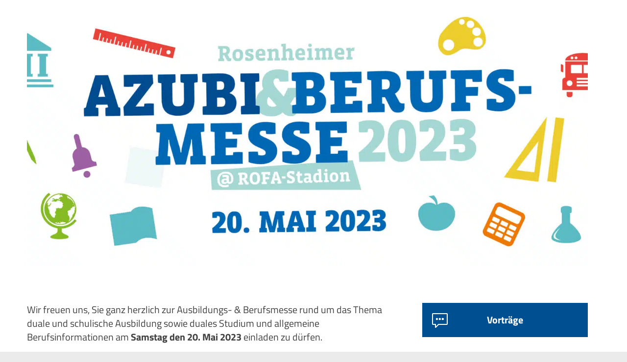

--- FILE ---
content_type: text/html; charset=UTF-8
request_url: https://www.starbulls.de/de/ausbildungsmesse-2023/
body_size: 68045
content:
<!DOCTYPE html>
<!--[if !(IE 6) | !(IE 7) | !(IE 8)  ]><!-->
<html lang="de" class="no-js">
<!--<![endif]-->
<head> <script>
var gform;gform||(document.addEventListener("gform_main_scripts_loaded",function(){gform.scriptsLoaded=!0}),document.addEventListener("gform/theme/scripts_loaded",function(){gform.themeScriptsLoaded=!0}),window.addEventListener("DOMContentLoaded",function(){gform.domLoaded=!0}),gform={domLoaded:!1,scriptsLoaded:!1,themeScriptsLoaded:!1,isFormEditor:()=>"function"==typeof InitializeEditor,callIfLoaded:function(o){return!(!gform.domLoaded||!gform.scriptsLoaded||!gform.themeScriptsLoaded&&!gform.isFormEditor()||(gform.isFormEditor()&&console.warn("The use of gform.initializeOnLoaded() is deprecated in the form editor context and will be removed in Gravity Forms 3.1."),o(),0))},initializeOnLoaded:function(o){gform.callIfLoaded(o)||(document.addEventListener("gform_main_scripts_loaded",()=>{gform.scriptsLoaded=!0,gform.callIfLoaded(o)}),document.addEventListener("gform/theme/scripts_loaded",()=>{gform.themeScriptsLoaded=!0,gform.callIfLoaded(o)}),window.addEventListener("DOMContentLoaded",()=>{gform.domLoaded=!0,gform.callIfLoaded(o)}))},hooks:{action:{},filter:{}},addAction:function(o,r,e,t){gform.addHook("action",o,r,e,t)},addFilter:function(o,r,e,t){gform.addHook("filter",o,r,e,t)},doAction:function(o){gform.doHook("action",o,arguments)},applyFilters:function(o){return gform.doHook("filter",o,arguments)},removeAction:function(o,r){gform.removeHook("action",o,r)},removeFilter:function(o,r,e){gform.removeHook("filter",o,r,e)},addHook:function(o,r,e,t,n){null==gform.hooks[o][r]&&(gform.hooks[o][r]=[]);var d=gform.hooks[o][r];null==n&&(n=r+"_"+d.length),gform.hooks[o][r].push({tag:n,callable:e,priority:t=null==t?10:t})},doHook:function(r,o,e){var t;if(e=Array.prototype.slice.call(e,1),null!=gform.hooks[r][o]&&((o=gform.hooks[r][o]).sort(function(o,r){return o.priority-r.priority}),o.forEach(function(o){"function"!=typeof(t=o.callable)&&(t=window[t]),"action"==r?t.apply(null,e):e[0]=t.apply(null,e)})),"filter"==r)return e[0]},removeHook:function(o,r,t,n){var e;null!=gform.hooks[o][r]&&(e=(e=gform.hooks[o][r]).filter(function(o,r,e){return!!(null!=n&&n!=o.tag||null!=t&&t!=o.priority)}),gform.hooks[o][r]=e)}});
</script>
<meta charset="UTF-8" /><script>if(navigator.userAgent.match(/MSIE|Internet Explorer/i)||navigator.userAgent.match(/Trident\/7\..*?rv:11/i)){var href=document.location.href;if(!href.match(/[?&]nowprocket/)){if(href.indexOf("?")==-1){if(href.indexOf("#")==-1){document.location.href=href+"?nowprocket=1"}else{document.location.href=href.replace("#","?nowprocket=1#")}}else{if(href.indexOf("#")==-1){document.location.href=href+"&nowprocket=1"}else{document.location.href=href.replace("#","&nowprocket=1#")}}}}</script><script>(()=>{class RocketLazyLoadScripts{constructor(){this.v="2.0.4",this.userEvents=["keydown","keyup","mousedown","mouseup","mousemove","mouseover","mouseout","touchmove","touchstart","touchend","touchcancel","wheel","click","dblclick","input"],this.attributeEvents=["onblur","onclick","oncontextmenu","ondblclick","onfocus","onmousedown","onmouseenter","onmouseleave","onmousemove","onmouseout","onmouseover","onmouseup","onmousewheel","onscroll","onsubmit"]}async t(){this.i(),this.o(),/iP(ad|hone)/.test(navigator.userAgent)&&this.h(),this.u(),this.l(this),this.m(),this.k(this),this.p(this),this._(),await Promise.all([this.R(),this.L()]),this.lastBreath=Date.now(),this.S(this),this.P(),this.D(),this.O(),this.M(),await this.C(this.delayedScripts.normal),await this.C(this.delayedScripts.defer),await this.C(this.delayedScripts.async),await this.T(),await this.F(),await this.j(),await this.A(),window.dispatchEvent(new Event("rocket-allScriptsLoaded")),this.everythingLoaded=!0,this.lastTouchEnd&&await new Promise(t=>setTimeout(t,500-Date.now()+this.lastTouchEnd)),this.I(),this.H(),this.U(),this.W()}i(){this.CSPIssue=sessionStorage.getItem("rocketCSPIssue"),document.addEventListener("securitypolicyviolation",t=>{this.CSPIssue||"script-src-elem"!==t.violatedDirective||"data"!==t.blockedURI||(this.CSPIssue=!0,sessionStorage.setItem("rocketCSPIssue",!0))},{isRocket:!0})}o(){window.addEventListener("pageshow",t=>{this.persisted=t.persisted,this.realWindowLoadedFired=!0},{isRocket:!0}),window.addEventListener("pagehide",()=>{this.onFirstUserAction=null},{isRocket:!0})}h(){let t;function e(e){t=e}window.addEventListener("touchstart",e,{isRocket:!0}),window.addEventListener("touchend",function i(o){o.changedTouches[0]&&t.changedTouches[0]&&Math.abs(o.changedTouches[0].pageX-t.changedTouches[0].pageX)<10&&Math.abs(o.changedTouches[0].pageY-t.changedTouches[0].pageY)<10&&o.timeStamp-t.timeStamp<200&&(window.removeEventListener("touchstart",e,{isRocket:!0}),window.removeEventListener("touchend",i,{isRocket:!0}),"INPUT"===o.target.tagName&&"text"===o.target.type||(o.target.dispatchEvent(new TouchEvent("touchend",{target:o.target,bubbles:!0})),o.target.dispatchEvent(new MouseEvent("mouseover",{target:o.target,bubbles:!0})),o.target.dispatchEvent(new PointerEvent("click",{target:o.target,bubbles:!0,cancelable:!0,detail:1,clientX:o.changedTouches[0].clientX,clientY:o.changedTouches[0].clientY})),event.preventDefault()))},{isRocket:!0})}q(t){this.userActionTriggered||("mousemove"!==t.type||this.firstMousemoveIgnored?"keyup"===t.type||"mouseover"===t.type||"mouseout"===t.type||(this.userActionTriggered=!0,this.onFirstUserAction&&this.onFirstUserAction()):this.firstMousemoveIgnored=!0),"click"===t.type&&t.preventDefault(),t.stopPropagation(),t.stopImmediatePropagation(),"touchstart"===this.lastEvent&&"touchend"===t.type&&(this.lastTouchEnd=Date.now()),"click"===t.type&&(this.lastTouchEnd=0),this.lastEvent=t.type,t.composedPath&&t.composedPath()[0].getRootNode()instanceof ShadowRoot&&(t.rocketTarget=t.composedPath()[0]),this.savedUserEvents.push(t)}u(){this.savedUserEvents=[],this.userEventHandler=this.q.bind(this),this.userEvents.forEach(t=>window.addEventListener(t,this.userEventHandler,{passive:!1,isRocket:!0})),document.addEventListener("visibilitychange",this.userEventHandler,{isRocket:!0})}U(){this.userEvents.forEach(t=>window.removeEventListener(t,this.userEventHandler,{passive:!1,isRocket:!0})),document.removeEventListener("visibilitychange",this.userEventHandler,{isRocket:!0}),this.savedUserEvents.forEach(t=>{(t.rocketTarget||t.target).dispatchEvent(new window[t.constructor.name](t.type,t))})}m(){const t="return false",e=Array.from(this.attributeEvents,t=>"data-rocket-"+t),i="["+this.attributeEvents.join("],[")+"]",o="[data-rocket-"+this.attributeEvents.join("],[data-rocket-")+"]",s=(e,i,o)=>{o&&o!==t&&(e.setAttribute("data-rocket-"+i,o),e["rocket"+i]=new Function("event",o),e.setAttribute(i,t))};new MutationObserver(t=>{for(const n of t)"attributes"===n.type&&(n.attributeName.startsWith("data-rocket-")||this.everythingLoaded?n.attributeName.startsWith("data-rocket-")&&this.everythingLoaded&&this.N(n.target,n.attributeName.substring(12)):s(n.target,n.attributeName,n.target.getAttribute(n.attributeName))),"childList"===n.type&&n.addedNodes.forEach(t=>{if(t.nodeType===Node.ELEMENT_NODE)if(this.everythingLoaded)for(const i of[t,...t.querySelectorAll(o)])for(const t of i.getAttributeNames())e.includes(t)&&this.N(i,t.substring(12));else for(const e of[t,...t.querySelectorAll(i)])for(const t of e.getAttributeNames())this.attributeEvents.includes(t)&&s(e,t,e.getAttribute(t))})}).observe(document,{subtree:!0,childList:!0,attributeFilter:[...this.attributeEvents,...e]})}I(){this.attributeEvents.forEach(t=>{document.querySelectorAll("[data-rocket-"+t+"]").forEach(e=>{this.N(e,t)})})}N(t,e){const i=t.getAttribute("data-rocket-"+e);i&&(t.setAttribute(e,i),t.removeAttribute("data-rocket-"+e))}k(t){Object.defineProperty(HTMLElement.prototype,"onclick",{get(){return this.rocketonclick||null},set(e){this.rocketonclick=e,this.setAttribute(t.everythingLoaded?"onclick":"data-rocket-onclick","this.rocketonclick(event)")}})}S(t){function e(e,i){let o=e[i];e[i]=null,Object.defineProperty(e,i,{get:()=>o,set(s){t.everythingLoaded?o=s:e["rocket"+i]=o=s}})}e(document,"onreadystatechange"),e(window,"onload"),e(window,"onpageshow");try{Object.defineProperty(document,"readyState",{get:()=>t.rocketReadyState,set(e){t.rocketReadyState=e},configurable:!0}),document.readyState="loading"}catch(t){console.log("WPRocket DJE readyState conflict, bypassing")}}l(t){this.originalAddEventListener=EventTarget.prototype.addEventListener,this.originalRemoveEventListener=EventTarget.prototype.removeEventListener,this.savedEventListeners=[],EventTarget.prototype.addEventListener=function(e,i,o){o&&o.isRocket||!t.B(e,this)&&!t.userEvents.includes(e)||t.B(e,this)&&!t.userActionTriggered||e.startsWith("rocket-")||t.everythingLoaded?t.originalAddEventListener.call(this,e,i,o):(t.savedEventListeners.push({target:this,remove:!1,type:e,func:i,options:o}),"mouseenter"!==e&&"mouseleave"!==e||t.originalAddEventListener.call(this,e,t.savedUserEvents.push,o))},EventTarget.prototype.removeEventListener=function(e,i,o){o&&o.isRocket||!t.B(e,this)&&!t.userEvents.includes(e)||t.B(e,this)&&!t.userActionTriggered||e.startsWith("rocket-")||t.everythingLoaded?t.originalRemoveEventListener.call(this,e,i,o):t.savedEventListeners.push({target:this,remove:!0,type:e,func:i,options:o})}}J(t,e){this.savedEventListeners=this.savedEventListeners.filter(i=>{let o=i.type,s=i.target||window;return e!==o||t!==s||(this.B(o,s)&&(i.type="rocket-"+o),this.$(i),!1)})}H(){EventTarget.prototype.addEventListener=this.originalAddEventListener,EventTarget.prototype.removeEventListener=this.originalRemoveEventListener,this.savedEventListeners.forEach(t=>this.$(t))}$(t){t.remove?this.originalRemoveEventListener.call(t.target,t.type,t.func,t.options):this.originalAddEventListener.call(t.target,t.type,t.func,t.options)}p(t){let e;function i(e){return t.everythingLoaded?e:e.split(" ").map(t=>"load"===t||t.startsWith("load.")?"rocket-jquery-load":t).join(" ")}function o(o){function s(e){const s=o.fn[e];o.fn[e]=o.fn.init.prototype[e]=function(){return this[0]===window&&t.userActionTriggered&&("string"==typeof arguments[0]||arguments[0]instanceof String?arguments[0]=i(arguments[0]):"object"==typeof arguments[0]&&Object.keys(arguments[0]).forEach(t=>{const e=arguments[0][t];delete arguments[0][t],arguments[0][i(t)]=e})),s.apply(this,arguments),this}}if(o&&o.fn&&!t.allJQueries.includes(o)){const e={DOMContentLoaded:[],"rocket-DOMContentLoaded":[]};for(const t in e)document.addEventListener(t,()=>{e[t].forEach(t=>t())},{isRocket:!0});o.fn.ready=o.fn.init.prototype.ready=function(i){function s(){parseInt(o.fn.jquery)>2?setTimeout(()=>i.bind(document)(o)):i.bind(document)(o)}return"function"==typeof i&&(t.realDomReadyFired?!t.userActionTriggered||t.fauxDomReadyFired?s():e["rocket-DOMContentLoaded"].push(s):e.DOMContentLoaded.push(s)),o([])},s("on"),s("one"),s("off"),t.allJQueries.push(o)}e=o}t.allJQueries=[],o(window.jQuery),Object.defineProperty(window,"jQuery",{get:()=>e,set(t){o(t)}})}P(){const t=new Map;document.write=document.writeln=function(e){const i=document.currentScript,o=document.createRange(),s=i.parentElement;let n=t.get(i);void 0===n&&(n=i.nextSibling,t.set(i,n));const c=document.createDocumentFragment();o.setStart(c,0),c.appendChild(o.createContextualFragment(e)),s.insertBefore(c,n)}}async R(){return new Promise(t=>{this.userActionTriggered?t():this.onFirstUserAction=t})}async L(){return new Promise(t=>{document.addEventListener("DOMContentLoaded",()=>{this.realDomReadyFired=!0,t()},{isRocket:!0})})}async j(){return this.realWindowLoadedFired?Promise.resolve():new Promise(t=>{window.addEventListener("load",t,{isRocket:!0})})}M(){this.pendingScripts=[];this.scriptsMutationObserver=new MutationObserver(t=>{for(const e of t)e.addedNodes.forEach(t=>{"SCRIPT"!==t.tagName||t.noModule||t.isWPRocket||this.pendingScripts.push({script:t,promise:new Promise(e=>{const i=()=>{const i=this.pendingScripts.findIndex(e=>e.script===t);i>=0&&this.pendingScripts.splice(i,1),e()};t.addEventListener("load",i,{isRocket:!0}),t.addEventListener("error",i,{isRocket:!0}),setTimeout(i,1e3)})})})}),this.scriptsMutationObserver.observe(document,{childList:!0,subtree:!0})}async F(){await this.X(),this.pendingScripts.length?(await this.pendingScripts[0].promise,await this.F()):this.scriptsMutationObserver.disconnect()}D(){this.delayedScripts={normal:[],async:[],defer:[]},document.querySelectorAll("script[type$=rocketlazyloadscript]").forEach(t=>{t.hasAttribute("data-rocket-src")?t.hasAttribute("async")&&!1!==t.async?this.delayedScripts.async.push(t):t.hasAttribute("defer")&&!1!==t.defer||"module"===t.getAttribute("data-rocket-type")?this.delayedScripts.defer.push(t):this.delayedScripts.normal.push(t):this.delayedScripts.normal.push(t)})}async _(){await this.L();let t=[];document.querySelectorAll("script[type$=rocketlazyloadscript][data-rocket-src]").forEach(e=>{let i=e.getAttribute("data-rocket-src");if(i&&!i.startsWith("data:")){i.startsWith("//")&&(i=location.protocol+i);try{const o=new URL(i).origin;o!==location.origin&&t.push({src:o,crossOrigin:e.crossOrigin||"module"===e.getAttribute("data-rocket-type")})}catch(t){}}}),t=[...new Map(t.map(t=>[JSON.stringify(t),t])).values()],this.Y(t,"preconnect")}async G(t){if(await this.K(),!0!==t.noModule||!("noModule"in HTMLScriptElement.prototype))return new Promise(e=>{let i;function o(){(i||t).setAttribute("data-rocket-status","executed"),e()}try{if(navigator.userAgent.includes("Firefox/")||""===navigator.vendor||this.CSPIssue)i=document.createElement("script"),[...t.attributes].forEach(t=>{let e=t.nodeName;"type"!==e&&("data-rocket-type"===e&&(e="type"),"data-rocket-src"===e&&(e="src"),i.setAttribute(e,t.nodeValue))}),t.text&&(i.text=t.text),t.nonce&&(i.nonce=t.nonce),i.hasAttribute("src")?(i.addEventListener("load",o,{isRocket:!0}),i.addEventListener("error",()=>{i.setAttribute("data-rocket-status","failed-network"),e()},{isRocket:!0}),setTimeout(()=>{i.isConnected||e()},1)):(i.text=t.text,o()),i.isWPRocket=!0,t.parentNode.replaceChild(i,t);else{const i=t.getAttribute("data-rocket-type"),s=t.getAttribute("data-rocket-src");i?(t.type=i,t.removeAttribute("data-rocket-type")):t.removeAttribute("type"),t.addEventListener("load",o,{isRocket:!0}),t.addEventListener("error",i=>{this.CSPIssue&&i.target.src.startsWith("data:")?(console.log("WPRocket: CSP fallback activated"),t.removeAttribute("src"),this.G(t).then(e)):(t.setAttribute("data-rocket-status","failed-network"),e())},{isRocket:!0}),s?(t.fetchPriority="high",t.removeAttribute("data-rocket-src"),t.src=s):t.src="data:text/javascript;base64,"+window.btoa(unescape(encodeURIComponent(t.text)))}}catch(i){t.setAttribute("data-rocket-status","failed-transform"),e()}});t.setAttribute("data-rocket-status","skipped")}async C(t){const e=t.shift();return e?(e.isConnected&&await this.G(e),this.C(t)):Promise.resolve()}O(){this.Y([...this.delayedScripts.normal,...this.delayedScripts.defer,...this.delayedScripts.async],"preload")}Y(t,e){this.trash=this.trash||[];let i=!0;var o=document.createDocumentFragment();t.forEach(t=>{const s=t.getAttribute&&t.getAttribute("data-rocket-src")||t.src;if(s&&!s.startsWith("data:")){const n=document.createElement("link");n.href=s,n.rel=e,"preconnect"!==e&&(n.as="script",n.fetchPriority=i?"high":"low"),t.getAttribute&&"module"===t.getAttribute("data-rocket-type")&&(n.crossOrigin=!0),t.crossOrigin&&(n.crossOrigin=t.crossOrigin),t.integrity&&(n.integrity=t.integrity),t.nonce&&(n.nonce=t.nonce),o.appendChild(n),this.trash.push(n),i=!1}}),document.head.appendChild(o)}W(){this.trash.forEach(t=>t.remove())}async T(){try{document.readyState="interactive"}catch(t){}this.fauxDomReadyFired=!0;try{await this.K(),this.J(document,"readystatechange"),document.dispatchEvent(new Event("rocket-readystatechange")),await this.K(),document.rocketonreadystatechange&&document.rocketonreadystatechange(),await this.K(),this.J(document,"DOMContentLoaded"),document.dispatchEvent(new Event("rocket-DOMContentLoaded")),await this.K(),this.J(window,"DOMContentLoaded"),window.dispatchEvent(new Event("rocket-DOMContentLoaded"))}catch(t){console.error(t)}}async A(){try{document.readyState="complete"}catch(t){}try{await this.K(),this.J(document,"readystatechange"),document.dispatchEvent(new Event("rocket-readystatechange")),await this.K(),document.rocketonreadystatechange&&document.rocketonreadystatechange(),await this.K(),this.J(window,"load"),window.dispatchEvent(new Event("rocket-load")),await this.K(),window.rocketonload&&window.rocketonload(),await this.K(),this.allJQueries.forEach(t=>t(window).trigger("rocket-jquery-load")),await this.K(),this.J(window,"pageshow");const t=new Event("rocket-pageshow");t.persisted=this.persisted,window.dispatchEvent(t),await this.K(),window.rocketonpageshow&&window.rocketonpageshow({persisted:this.persisted})}catch(t){console.error(t)}}async K(){Date.now()-this.lastBreath>45&&(await this.X(),this.lastBreath=Date.now())}async X(){return document.hidden?new Promise(t=>setTimeout(t)):new Promise(t=>requestAnimationFrame(t))}B(t,e){return e===document&&"readystatechange"===t||(e===document&&"DOMContentLoaded"===t||(e===window&&"DOMContentLoaded"===t||(e===window&&"load"===t||e===window&&"pageshow"===t)))}static run(){(new RocketLazyLoadScripts).t()}}RocketLazyLoadScripts.run()})();</script>
	
				<meta name="viewport" content="width=device-width, initial-scale=1, maximum-scale=1, user-scalable=0"/>
			<meta name="theme-color" content="#005143"/>	<link rel="profile" href="https://gmpg.org/xfn/11" />
	<meta name='robots' content='index, follow, max-image-preview:large, max-snippet:-1, max-video-preview:-1' />

	<!-- This site is optimized with the Yoast SEO plugin v26.8 - https://yoast.com/product/yoast-seo-wordpress/ -->
	<title>Rosenheimer Ausbildungs- &amp; Berufsmesse 2023 @ ROFA-Stadion</title>
<link data-rocket-prefetch href="https://static.cleverpush.com" rel="dns-prefetch">
<style id="rocket-critical-css">ul{box-sizing:border-box}:root{--wp--preset--font-size--normal:16px;--wp--preset--font-size--huge:42px}.screen-reader-text{border:0;clip-path:inset(50%);height:1px;margin:-1px;overflow:hidden;padding:0;position:absolute;width:1px;word-wrap:normal!important}@font-face{font-display:swap;font-family:icomoon-the7-font;src:url(https://www.starbulls.de/de/wp-content/themes/dt-the7/fonts/icomoon-the7-font/icomoon-the7-font.ttf?wi57p5) format('truetype'),url(https://www.starbulls.de/de/wp-content/themes/dt-the7/fonts/icomoon-the7-font/icomoon-the7-font.woff?wi57p5) format('woff');font-weight:400;font-style:normal}[class*=the7-mw-],[class^=soc-font-]{font-family:icomoon-the7-font!important;speak:none;font-style:normal;font-weight:400;font-variant:normal;text-transform:none;line-height:1;-webkit-font-smoothing:antialiased;-moz-osx-font-smoothing:grayscale}[class*=the7-mw-]:before{font-family:inherit!important;margin:0!important}.facebook .soc-font-icon:before{content:"\f106"}.instagram .soc-font-icon:before{content:"\f111"}.rss .soc-font-icon:before{content:"\f118"}.soundcloud .soc-font-icon:before{content:"\f122"}.twitter .soc-font-icon:before{content:"\f127"}.you-tube .soc-font-icon:before{content:"\f138"}.telegram .soc-font-icon:before{content:"\f136"}.the7-mw-icon-dropdown-menu-bold:before{content:"\e90d"}.far,.fas{-moz-osx-font-smoothing:grayscale;-webkit-font-smoothing:antialiased;display:var(--fa-display,inline-block);font-style:normal;font-variant:normal;line-height:1;text-rendering:auto}.far:before,.fas:before{content:var(--fa)}.far,.fas{font-family:"Font Awesome 6 Free"}.fa-pencil-alt{--fa:"\f303"}.fa-bars{--fa:"\f0c9"}.fa-list{--fa:"\f03a"}.fa-users{--fa:"\f0c0"}.fa-star{--fa:"\f005"}.fa-glass-martini-alt{--fa:"\f57b"}.fa-handshake{--fa:"\f2b5"}.fa-store-alt{--fa:"\f54f"}.fa-child{--fa:"\f1ae"}.fa-envelope{--fa:"\f0e0"}.fa-camera{--fa:"\f030"}.fa-clock{--fa:"\f017"}.fa-times{--fa:"\f00d"}.fa-building{--fa:"\f1ad"}.fa-th-list{--fa:"\f00b"}:host,:root{--fa-style-family-brands:"Font Awesome 6 Brands";--fa-font-brands:normal 400 1em/1 "Font Awesome 6 Brands"}:host,:root{--fa-font-regular:normal 400 1em/1 "Font Awesome 6 Free"}@font-face{font-family:"Font Awesome 6 Free";font-style:normal;font-weight:400;font-display:swap;src:url(https://www.starbulls.de/de/wp-content/themes/dt-the7/fonts/FontAwesome/webfonts/fa-regular-400.woff2) format("woff2"),url(https://www.starbulls.de/de/wp-content/themes/dt-the7/fonts/FontAwesome/webfonts/fa-regular-400.ttf) format("truetype")}.far{font-weight:400}:host,:root{--fa-style-family-classic:"Font Awesome 6 Free";--fa-font-solid:normal 900 1em/1 "Font Awesome 6 Free"}@font-face{font-family:"Font Awesome 6 Free";font-style:normal;font-weight:900;font-display:swap;src:url(https://www.starbulls.de/de/wp-content/themes/dt-the7/fonts/FontAwesome/webfonts/fa-solid-900.woff2) format("woff2"),url(https://www.starbulls.de/de/wp-content/themes/dt-the7/fonts/FontAwesome/webfonts/fa-solid-900.ttf) format("truetype")}.fas{font-weight:900}@font-face{font-family:"Font Awesome 5 Free";font-display:swap;font-weight:900;src:url(https://www.starbulls.de/de/wp-content/themes/dt-the7/fonts/FontAwesome/webfonts/fa-solid-900.woff2) format("woff2"),url(https://www.starbulls.de/de/wp-content/themes/dt-the7/fonts/FontAwesome/webfonts/fa-solid-900.ttf) format("truetype")}@font-face{font-family:"Font Awesome 5 Free";font-display:swap;font-weight:400;src:url(https://www.starbulls.de/de/wp-content/themes/dt-the7/fonts/FontAwesome/webfonts/fa-regular-400.woff2) format("woff2"),url(https://www.starbulls.de/de/wp-content/themes/dt-the7/fonts/FontAwesome/webfonts/fa-regular-400.ttf) format("truetype")}#page .fas{font-family:'Font Awesome 5 Free';font-weight:900}#page .far{font-family:'Font Awesome 5 Free';font-weight:400}#page .far:before,#page .fas:before{font-weight:inherit}@font-face{font-display:swap;font-family:'Starbulls-V2';src:url(https://www.starbulls.de/de/wp-content/uploads/smile_fonts/Starbulls-V2/Starbulls-V2.eot?tkwmay);src:url(https://www.starbulls.de/de/wp-content/uploads/smile_fonts/Starbulls-V2/Starbulls-V2.eot?tkwmay#iefix) format('embedded-opentype'),url(https://www.starbulls.de/de/wp-content/uploads/smile_fonts/Starbulls-V2/Starbulls-V2.ttf?tkwmay) format('truetype'),url(https://www.starbulls.de/de/wp-content/uploads/smile_fonts/Starbulls-V2/Starbulls-V2.woff?tkwmay) format('woff'),url(https://www.starbulls.de/de/wp-content/uploads/smile_fonts/Starbulls-V2/Starbulls-V2.svg?tkwmay#Starbulls-V2) format('svg');font-weight:normal;font-style:normal}[class*=" Starbulls-V2-"]{font-family:'Starbulls-V2'!important;speak:none;font-style:normal;font-weight:normal;font-variant:normal;text-transform:none;line-height:1;-webkit-font-smoothing:antialiased;-moz-osx-font-smoothing:grayscale}.Starbulls-V2-uniF1412:before{content:"\f157"}.Starbulls-V2-uniF165:before{content:"\f165"}.Starbulls-V2-uniF186:before{content:"\f186"}.Starbulls-V2-uniF10A2:before{content:"\f15d"}.Starbulls-V2-uniF1462:before{content:"\f16a"}.Starbulls-V2-uniF1212:before{content:"\f16c"}.Starbulls-V2-uniF1032:before{content:"\f171"}.Starbulls-V2-uniF14A2:before{content:"\f172"}.Starbulls-V2-uniF171:before{content:"\f199"}.Starbulls-V2-uniF11B2:before{content:"\f19a"}.Starbulls-V2-uniF1132:before{content:"\f1a6"}.Starbulls-V2-uniF17E:before{content:"\f1ab"}.Starbulls-V2-uniF1042:before{content:"\f1c8"}.Starbulls-V2-uniF1282:before{content:"\f1ca"}.Starbulls-V2-uniF164:before{content:"\f1cd"}.Starbulls-V2-uniF1542:before{content:"\f1d2"}.Starbulls-V2-uniF177:before{content:"\f1d9"}.Starbulls-V2-uniF17A:before{content:"\f1e6"}.Starbulls-V2-uniF1352:before{content:"\f1e7"}.Starbulls-V2-uniF120:before{content:"\f120"}.Starbulls-V2-uniF102:before{content:"\f102"}.Starbulls-V2-uniF118:before{content:"\f118"}:root{--brlbs-tw-border-spacing-x:0;--brlbs-tw-border-spacing-y:0;--brlbs-tw-translate-x:0;--brlbs-tw-translate-y:0;--brlbs-tw-rotate:0;--brlbs-tw-skew-x:0;--brlbs-tw-skew-y:0;--brlbs-tw-scale-x:1;--brlbs-tw-scale-y:1;--brlbs-tw-pan-x:;--brlbs-tw-pan-y:;--brlbs-tw-pinch-zoom:;--brlbs-tw-scroll-snap-strictness:proximity;--brlbs-tw-gradient-from-position:;--brlbs-tw-gradient-via-position:;--brlbs-tw-gradient-to-position:;--brlbs-tw-ordinal:;--brlbs-tw-slashed-zero:;--brlbs-tw-numeric-figure:;--brlbs-tw-numeric-spacing:;--brlbs-tw-numeric-fraction:;--brlbs-tw-ring-inset:;--brlbs-tw-ring-offset-width:0px;--brlbs-tw-ring-offset-color:#fff;--brlbs-tw-ring-color:rgba(59,130,246,.5);--brlbs-tw-ring-offset-shadow:0 0 #0000;--brlbs-tw-ring-shadow:0 0 #0000;--brlbs-tw-shadow:0 0 #0000;--brlbs-tw-shadow-colored:0 0 #0000;--brlbs-tw-blur:;--brlbs-tw-brightness:;--brlbs-tw-contrast:;--brlbs-tw-grayscale:;--brlbs-tw-hue-rotate:;--brlbs-tw-invert:;--brlbs-tw-saturate:;--brlbs-tw-sepia:;--brlbs-tw-drop-shadow:;--brlbs-tw-backdrop-blur:;--brlbs-tw-backdrop-brightness:;--brlbs-tw-backdrop-contrast:;--brlbs-tw-backdrop-grayscale:;--brlbs-tw-backdrop-hue-rotate:;--brlbs-tw-backdrop-invert:;--brlbs-tw-backdrop-opacity:;--brlbs-tw-backdrop-saturate:;--brlbs-tw-backdrop-sepia:;--brlbs-tw-contain-size:;--brlbs-tw-contain-layout:;--brlbs-tw-contain-paint:;--brlbs-tw-contain-style:}::backdrop{--brlbs-tw-border-spacing-x:0;--brlbs-tw-border-spacing-y:0;--brlbs-tw-translate-x:0;--brlbs-tw-translate-y:0;--brlbs-tw-rotate:0;--brlbs-tw-skew-x:0;--brlbs-tw-skew-y:0;--brlbs-tw-scale-x:1;--brlbs-tw-scale-y:1;--brlbs-tw-pan-x:;--brlbs-tw-pan-y:;--brlbs-tw-pinch-zoom:;--brlbs-tw-scroll-snap-strictness:proximity;--brlbs-tw-gradient-from-position:;--brlbs-tw-gradient-via-position:;--brlbs-tw-gradient-to-position:;--brlbs-tw-ordinal:;--brlbs-tw-slashed-zero:;--brlbs-tw-numeric-figure:;--brlbs-tw-numeric-spacing:;--brlbs-tw-numeric-fraction:;--brlbs-tw-ring-inset:;--brlbs-tw-ring-offset-width:0px;--brlbs-tw-ring-offset-color:#fff;--brlbs-tw-ring-color:rgba(59,130,246,.5);--brlbs-tw-ring-offset-shadow:0 0 #0000;--brlbs-tw-ring-shadow:0 0 #0000;--brlbs-tw-shadow:0 0 #0000;--brlbs-tw-shadow-colored:0 0 #0000;--brlbs-tw-blur:;--brlbs-tw-brightness:;--brlbs-tw-contrast:;--brlbs-tw-grayscale:;--brlbs-tw-hue-rotate:;--brlbs-tw-invert:;--brlbs-tw-saturate:;--brlbs-tw-sepia:;--brlbs-tw-drop-shadow:;--brlbs-tw-backdrop-blur:;--brlbs-tw-backdrop-brightness:;--brlbs-tw-backdrop-contrast:;--brlbs-tw-backdrop-grayscale:;--brlbs-tw-backdrop-hue-rotate:;--brlbs-tw-backdrop-invert:;--brlbs-tw-backdrop-opacity:;--brlbs-tw-backdrop-saturate:;--brlbs-tw-backdrop-sepia:;--brlbs-tw-contain-size:;--brlbs-tw-contain-layout:;--brlbs-tw-contain-paint:;--brlbs-tw-contain-style:}:root{--dialog-animation-delay:2s;--dialog-animation-duration:1s;--dialog-backdrop-background-color:#000;--dialog-background-color:#fff;--dialog-button-accept-all-color:#005143;--dialog-button-accept-all-color-hover:#212121;--dialog-button-accept-all-text-color:#fff;--dialog-button-accept-all-text-color-hover:#fff;--dialog-button-accept-only-essential-color:#f7f7f7;--dialog-button-accept-only-essential-color-hover:#e6e6e6;--dialog-button-accept-only-essential-text-color:#555;--dialog-button-accept-only-essential-text-color-hover:#555;--dialog-button-close-color:#f7f7f7;--dialog-button-close-color-hover:#e6e6e6;--dialog-button-close-text-color:#555;--dialog-button-close-text-color-hover:#555;--dialog-button-preferences-color:#000;--dialog-button-preferences-color-hover:#262626;--dialog-button-preferences-text-color:#fff;--dialog-button-preferences-text-color-hover:#fff;--dialog-button-save-consent-color:#f7f7f7;--dialog-button-save-consent-color-hover:#e6e6e6;--dialog-button-save-consent-text-color:#555;--dialog-button-save-consent-text-color-hover:#555;--dialog-button-selection-color:#f7f7f7;--dialog-button-selection-color-hover:#e6e6e6;--dialog-button-selection-text-color:#555;--dialog-button-selection-text-color-hover:#555;--dialog-checkbox-background-color-active:#005143;--dialog-checkbox-background-color-disabled:#e6e6e6;--dialog-checkbox-background-color-inactive:#fff;--dialog-checkbox-border-color-active:#005143;--dialog-checkbox-border-color-disabled:#e6e6e6;--dialog-checkbox-border-color-inactive:#005143;--dialog-checkbox-check-mark-color-active:#fff;--dialog-checkbox-check-mark-color-disabled:#999;--dialog-card-background-color:#f7f7f7;--dialog-card-control-element-color:#005143;--dialog-card-control-element-color-hover:#005143;--dialog-card-separator-color:#005143;--dialog-card-text-color:#555;--dialog-control-element-color:#005143;--dialog-control-element-color-hover:#005143;--dialog-footer-background-color:#fff;--dialog-footer-text-color:#555;--dialog-link-primary-color:#005143;--dialog-link-primary-color-hover:#005143;--dialog-link-secondary-color:#aaa;--dialog-link-secondary-color-hover:#aaa;--dialog-list-item-background-color-even:#f7f7f7;--dialog-list-item-background-color-odd:#f7f7f7;--dialog-list-item-text-color-even:#555;--dialog-list-item-text-color-odd:#555;--dialog-list-item-control-element-color:#005143;--dialog-list-item-control-element-color-hover:#005143;--dialog-list-item-control-element-separator-color:#262626;--dialog-list-item-separator-color:#005143;--dialog-search-bar-input-background-color:#fff;--dialog-search-bar-input-border-color-default:#005143;--dialog-search-bar-input-border-color-focus:#005143;--dialog-search-bar-input-text-color:#555;--dialog-separator-color:#005143;--dialog-switch-button-background-color-active:#005143;--dialog-switch-button-background-color-inactive:#bdc1c8;--dialog-switch-button-color-active:#fff;--dialog-switch-button-color-inactive:#fff;--dialog-tab-bar-tab-background-color-active:#005143;--dialog-tab-bar-tab-background-color-inactive:#fff;--dialog-tab-bar-tab-border-color-bottom-active:#005143;--dialog-tab-bar-tab-border-color-bottom-inactive:#005143;--dialog-tab-bar-tab-border-color-left-active:#005143;--dialog-tab-bar-tab-border-color-left-inactive:#fff;--dialog-tab-bar-tab-border-color-right-active:#005143;--dialog-tab-bar-tab-border-color-right-inactive:#fff;--dialog-tab-bar-tab-border-color-top-active:#005143;--dialog-tab-bar-tab-border-color-top-inactive:#fff;--dialog-tab-bar-tab-text-color-active:#fff;--dialog-tab-bar-tab-text-color-inactive:#555;--dialog-table-row-background-color-even:#fff;--dialog-table-row-background-color-odd:#fff;--dialog-table-row-text-color-even:#555;--dialog-table-row-text-color-odd:#555;--dialog-table-row-border-color:#eee;--dialog-text-color:#555;--dialog-font-family:inherit;--dialog-border-radius-bottom-left:4px;--dialog-border-radius-bottom-right:4px;--dialog-border-radius-top-left:4px;--dialog-border-radius-top-right:4px;--dialog-button-border-radius-bottom-left:4px;--dialog-button-border-radius-bottom-right:4px;--dialog-button-border-radius-top-left:4px;--dialog-button-border-radius-top-right:4px;--dialog-card-border-radius-bottom-left:0px;--dialog-card-border-radius-bottom-right:0px;--dialog-card-border-radius-top-left:0px;--dialog-card-border-radius-top-right:0px;--dialog-card-list-padding-medium-screen-bottom:24px;--dialog-card-list-padding-medium-screen-left:24px;--dialog-card-list-padding-medium-screen-right:24px;--dialog-card-list-padding-medium-screen-top:0px;--dialog-card-list-padding-small-screen-bottom:16px;--dialog-card-list-padding-small-screen-left:16px;--dialog-card-list-padding-small-screen-right:16px;--dialog-card-list-padding-small-screen-top:0px;--dialog-checkbox-border-radius-bottom-left:4px;--dialog-checkbox-border-radius-bottom-right:4px;--dialog-checkbox-border-radius-top-left:4px;--dialog-checkbox-border-radius-top-right:4px;--dialog-font-size:12px;--dialog-list-border-radius-bottom-left:0px;--dialog-list-border-radius-bottom-right:0px;--dialog-list-border-radius-top-left:0px;--dialog-list-border-radius-top-right:0px;--dialog-list-item-separator-width:1px;--dialog-list-padding-medium-screen-bottom:12px;--dialog-list-padding-medium-screen-left:12px;--dialog-list-padding-medium-screen-right:12px;--dialog-list-padding-medium-screen-top:12px;--dialog-list-padding-small-screen-bottom:8px;--dialog-list-padding-small-screen-left:8px;--dialog-list-padding-small-screen-right:8px;--dialog-list-padding-small-screen-top:8px;--dialog-search-bar-input-border-radius-bottom-left:4px;--dialog-search-bar-input-border-radius-bottom-right:4px;--dialog-search-bar-input-border-radius-top-left:4px;--dialog-search-bar-input-border-radius-top-right:4px;--dialog-search-bar-input-border-width-bottom:1px;--dialog-search-bar-input-border-width-left:1px;--dialog-search-bar-input-border-width-right:1px;--dialog-search-bar-input-border-width-top:1px;--dialog-tab-bar-tab-border-width-bottom-active:2px;--dialog-tab-bar-tab-border-width-left-active:0px;--dialog-tab-bar-tab-border-width-right-active:0px;--dialog-tab-bar-tab-border-width-top-active:0px;--dialog-tab-bar-tab-border-width-bottom-inactive:2px;--dialog-tab-bar-tab-border-width-left-inactive:0px;--dialog-tab-bar-tab-border-width-right-inactive:0px;--dialog-tab-bar-tab-border-width-top-inactive:0px;--dialog-tab-bar-tab-border-radius-bottom-left-active:0px;--dialog-tab-bar-tab-border-radius-bottom-right-active:0px;--dialog-tab-bar-tab-border-radius-top-left-active:4px;--dialog-tab-bar-tab-border-radius-top-right-active:4px;--dialog-tab-bar-tab-border-radius-bottom-left-inactive:0px;--dialog-tab-bar-tab-border-radius-bottom-right-inactive:0px;--dialog-tab-bar-tab-border-radius-top-left-inactive:4px;--dialog-tab-bar-tab-border-radius-top-right-inactive:4px;--dialog-table-border-radius-bottom-left:0px;--dialog-table-border-radius-bottom-right:0px;--dialog-table-border-radius-top-left:0px;--dialog-table-border-radius-top-right:0px;--dialog-table-cell-padding-bottom:8px;--dialog-table-cell-padding-left:8px;--dialog-table-cell-padding-right:8px;--dialog-table-cell-padding-top:8px;--dialog-backdrop-background-opacity:0.8}:root{--widget-position:bottom-left;--widget-color:#555}:root{--content-blocker-background-color:#000;--content-blocker-button-color:#28a745;--content-blocker-button-color-hover:#30c553;--content-blocker-button-text-color:#fff;--content-blocker-button-text-color-hover:#fff;--content-blocker-font-family:inherit;--content-blocker-link-color:#28a745;--content-blocker-link-color-hover:#30c553;--content-blocker-separator-color:#28a745;--content-blocker-text-color:#fff;--content-blocker-border-radius-top-left:4px;--content-blocker-border-radius-top-right:4px;--content-blocker-border-radius-bottom-left:4px;--content-blocker-border-radius-bottom-right:4px;--content-blocker-button-border-radius-top-left:4px;--content-blocker-button-border-radius-top-right:4px;--content-blocker-button-border-radius-bottom-left:4px;--content-blocker-button-border-radius-bottom-right:4px;--content-blocker-font-size:14px;--content-blocker-separator-width:1px;--content-blocker-background-opacity:0.8;--content-blocker-background:rgba(0, 0, 0 ,0.8)}.vc_row:after,.vc_row:before{content:" ";display:table}.vc_row:after{clear:both}.vc_column_container{width:100%}.vc_row{margin-left:-15px;margin-right:-15px}.vc_col-sm-12,.vc_col-sm-4{box-sizing:border-box;min-height:1px;padding-left:15px;padding-right:15px;position:relative}@media (min-width:768px){.vc_col-sm-12,.vc_col-sm-4{float:left}.vc_col-sm-12{width:100%}.vc_col-sm-4{width:33.33333333%}}.vc_clearfix:after,.vc_clearfix:before{content:" ";display:table}.vc_clearfix:after{clear:both}.wpb_content_element{margin-bottom:35px}.wpb-content-wrapper{border:none;display:block;margin:0;overflow:unset;padding:0}.vc_column-inner:after,.vc_column-inner:before{content:" ";display:table}.vc_column-inner:after{clear:both}.vc_column_container{padding-left:0;padding-right:0}.vc_column_container>.vc_column-inner{box-sizing:border-box;padding-left:15px;padding-right:15px;width:100%}.vc_grid.vc_row{margin-left:0;margin-right:0;padding-left:0;padding-right:0}.vc_grid.vc_row.vc_grid-gutter-30px{margin-bottom:-30px}.vc_grid.vc_row.vc_grid-gutter-30px .vc_pageable-slide-wrapper{margin-right:-30px}.vc_grid.vc_row.vc_grid-gutter-30px .vc_grid-item{padding-bottom:30px;padding-right:30px}.vc_grid.vc_row .vc_grid-item{box-sizing:border-box;display:none;float:none;padding:0;vertical-align:top;z-index:1}.vc_grid .vc_gitem-link{border-bottom:none;box-shadow:none;outline:none}.vc_basic_grid .vc_grid.vc_row .vc_grid-item.vc_visible-item{display:block}@media (min-width:768px){.vc_basic_grid .vc_grid.vc_row .vc_grid-item.vc_visible-item{display:inline-block}}.vc_gitem-link{text-decoration:none}.vc_gitem-zone{background-position:50% 50%;background-repeat:no-repeat;background-size:cover;box-sizing:border-box}.vc_gitem-zone{background-clip:initial;overflow:hidden;position:relative}.vc_gitem-zone .vc-zone-link{bottom:0;display:block;left:0;position:absolute;right:0;top:0;z-index:5}.vc_gitem-zone-img{display:block;height:auto;visibility:hidden;width:100%}.vc_gitem-zone-a .vc_gitem-zone-mini{bottom:0;box-sizing:border-box;left:0;padding:inherit;position:static;right:0;top:0}.vc_gitem-animated-block{position:relative}@font-face{font-family:'Open Sans';font-style:normal;font-weight:400;font-display:swap;src:url('https://www.starbulls.de/de/wp-content/uploads/omgf/dt-web-fonts/open-sans-normal-400.eot');src:url('https://www.starbulls.de/de/wp-content/uploads/omgf/dt-web-fonts/open-sans-normal-400.woff2') format('woff2'),url('https://www.starbulls.de/de/wp-content/uploads/omgf/dt-web-fonts/open-sans-normal-400.woff') format('woff'),url('https://www.starbulls.de/de/wp-content/uploads/omgf/dt-web-fonts/open-sans-normal-400.ttf') format('ttf')}@font-face{font-family:'Open Sans';font-style:normal;font-weight:600;font-display:swap;src:url('https://www.starbulls.de/de/wp-content/uploads/omgf/dt-web-fonts/open-sans-normal-600.eot');src:url('https://www.starbulls.de/de/wp-content/uploads/omgf/dt-web-fonts/open-sans-normal-600.woff2') format('woff2'),url('https://www.starbulls.de/de/wp-content/uploads/omgf/dt-web-fonts/open-sans-normal-600.woff') format('woff'),url('https://www.starbulls.de/de/wp-content/uploads/omgf/dt-web-fonts/open-sans-normal-600.ttf') format('ttf')}@font-face{font-family:'Open Sans';font-style:normal;font-weight:700;font-display:swap;src:url('https://www.starbulls.de/de/wp-content/uploads/omgf/dt-web-fonts/open-sans-normal-700.eot');src:url('https://www.starbulls.de/de/wp-content/uploads/omgf/dt-web-fonts/open-sans-normal-700.woff2') format('woff2'),url('https://www.starbulls.de/de/wp-content/uploads/omgf/dt-web-fonts/open-sans-normal-700.woff') format('woff'),url('https://www.starbulls.de/de/wp-content/uploads/omgf/dt-web-fonts/open-sans-normal-700.ttf') format('ttf')}@font-face{font-family:'Titillium Web';font-style:normal;font-weight:400;font-display:swap;src:url('https://www.starbulls.de/de/wp-content/uploads/omgf/dt-web-fonts/titillium-web-normal-400.eot');src:url('https://www.starbulls.de/de/wp-content/uploads/omgf/dt-web-fonts/titillium-web-normal-400.woff2') format('woff2'),url('https://www.starbulls.de/de/wp-content/uploads/omgf/dt-web-fonts/titillium-web-normal-400.woff') format('woff'),url('https://www.starbulls.de/de/wp-content/uploads/omgf/dt-web-fonts/titillium-web-normal-400.ttf') format('ttf')}@font-face{font-family:'Titillium Web';font-style:normal;font-weight:600;font-display:swap;src:url('https://www.starbulls.de/de/wp-content/uploads/omgf/dt-web-fonts/titillium-web-normal-600.eot');src:url('https://www.starbulls.de/de/wp-content/uploads/omgf/dt-web-fonts/titillium-web-normal-600.woff2') format('woff2'),url('https://www.starbulls.de/de/wp-content/uploads/omgf/dt-web-fonts/titillium-web-normal-600.woff') format('woff'),url('https://www.starbulls.de/de/wp-content/uploads/omgf/dt-web-fonts/titillium-web-normal-600.ttf') format('ttf')}@font-face{font-family:'Titillium Web';font-style:normal;font-weight:700;font-display:swap;src:url('https://www.starbulls.de/de/wp-content/uploads/omgf/dt-web-fonts/titillium-web-normal-700.eot');src:url('https://www.starbulls.de/de/wp-content/uploads/omgf/dt-web-fonts/titillium-web-normal-700.woff2') format('woff2'),url('https://www.starbulls.de/de/wp-content/uploads/omgf/dt-web-fonts/titillium-web-normal-700.woff') format('woff'),url('https://www.starbulls.de/de/wp-content/uploads/omgf/dt-web-fonts/titillium-web-normal-700.ttf') format('ttf')}header,nav{display:block}*{padding:0;margin:0}html{font-size:100%;-webkit-text-size-adjust:100%;-ms-text-size-adjust:100%}strong{font-weight:700}ul{list-style:none}img{border:0;-ms-interpolation-mode:bicubic}svg:not(:root){overflow:hidden}button{font-size:100%;margin:0;vertical-align:baseline}button{line-height:normal}button{-webkit-appearance:button}button::-moz-focus-inner{border:0;padding:0}.pswp{display:none;position:absolute;width:100%;height:100%;left:0;top:0;-ms-touch-action:none;touch-action:none;z-index:9500;-webkit-text-size-adjust:100%;-webkit-backface-visibility:hidden;outline:0}.pswp::after,.pswp::before{content:' ';display:table}.pswp *{-webkit-box-sizing:border-box;box-sizing:border-box}.pswp__bg{position:absolute;left:0;top:0;width:100%;height:100%;background:#000;opacity:0;-webkit-transform:translateZ(0);transform:translateZ(0);-webkit-backface-visibility:hidden;will-change:opacity}.pswp__scroll-wrap{position:absolute;left:0;top:0;width:100%;height:100%;overflow:hidden}.pswp__container{-ms-touch-action:none;touch-action:none;position:absolute;left:0;right:0;top:0;bottom:0;-webkit-backface-visibility:hidden}.pswp__container{-webkit-touch-callout:none}.pswp__item{position:absolute;left:0;right:0;top:0;bottom:0;overflow:hidden}.pswp__caption .pswp__caption__center{text-align:center}.pswp button.pswp__button{height:1.5em;width:1.5em;margin-top:-.75em;background:0 0!important;opacity:.5}.pswp button.pswp__button:before{display:block;width:100%;height:100%;content:"";background-color:#fff!important}.pswp .pswp__top-bar button.pswp__button{height:26px;width:26px;margin-top:-13px;top:50%;margin-right:15px}.pswp button.pswp__button--close{margin-right:15px}.pswp button.pswp__button--close:before{-webkit-mask:url(https://www.starbulls.de/de/wp-content/themes/dt-the7/images/x-lg.svg);mask-image:url(https://www.starbulls.de/de/wp-content/themes/dt-the7/images/x-lg.svg);-webkit-mask-repeat:no-repeat;mask-repeat:no-repeat;-webkit-mask-position:right center;mask-position:right center;-webkit-mask-size:26px;mask-size:26px}.pswp__button--share:before{-webkit-mask:url(https://www.starbulls.de/de/wp-content/themes/dt-the7/images/the7-share-fill.svg);mask-image:url(https://www.starbulls.de/de/wp-content/themes/dt-the7/images/the7-share-fill.svg);-webkit-mask-repeat:no-repeat;mask-repeat:no-repeat;-webkit-mask-position:right center;mask-position:right center}.pswp .pswp__button--arrow--left:before,.pswp .pswp__button--arrow--right:before{position:static;display:flex;justify-content:center;align-items:center;width:1.5em;height:1.5em}.pswp button.pswp__button.pswp__button--arrow--left:before{background-image:none!important;-webkit-mask:url(https://www.starbulls.de/de/wp-content/themes/dt-the7/images/the7-chevron-left.svg);mask-image:url(https://www.starbulls.de/de/wp-content/themes/dt-the7/images/the7-chevron-left.svg);-webkit-mask-repeat:no-repeat;mask-repeat:no-repeat;-webkit-mask-position:right center;mask-position:right center}.pswp button.pswp__button.pswp__button--arrow--right:before{background-image:none!important;-webkit-mask:url(https://www.starbulls.de/de/wp-content/themes/dt-the7/images/the7-chevron-right.svg);mask-image:url(https://www.starbulls.de/de/wp-content/themes/dt-the7/images/the7-chevron-right.svg);-webkit-mask-repeat:no-repeat;mask-repeat:no-repeat;-webkit-mask-position:right center;mask-position:right center}.pswp .pswp__share-tooltip{border-radius:0}.pswp__share-tooltip:before{content:'';display:block;width:0;height:0;position:absolute;top:-12px;right:15px;border:6px solid transparent;border-bottom-color:#FFF}.pswp__button{position:relative;background:0 0;overflow:visible;-webkit-appearance:none;display:block;border:0;padding:0;margin:0;float:right;opacity:.75;-webkit-box-shadow:none;box-shadow:none}.pswp__button::-moz-focus-inner{padding:0;border:0}.pswp__button,.pswp__button--arrow--left:before,.pswp__button--arrow--right:before{width:44px;height:44px}.pswp__button--fs{display:none}.pswp__button--zoom{display:none}.pswp__button--arrow--left,.pswp__button--arrow--right{background:0 0;top:50%;margin-top:-50px;width:70px;height:100px;position:absolute}.pswp__button--arrow--left{left:0}.pswp__button--arrow--right{right:0}.pswp__button--arrow--left:before,.pswp__button--arrow--right:before{content:'';top:35px;background-color:rgba(0,0,0,.3);height:30px;width:32px;position:absolute}.pswp__button--arrow--left:before{left:6px}.pswp__button--arrow--right:before{left:0;right:6px}.pswp__share-modal{display:block;background:rgba(0,0,0,.5);width:100%;height:100%;top:0;left:0;padding:10px;position:absolute;z-index:1600;opacity:0;-webkit-backface-visibility:hidden;will-change:opacity}.pswp__share-modal--hidden{display:none}.pswp__share-tooltip{min-width:150px;z-index:1620;position:absolute;background:#FFF;top:56px;border-radius:2px;display:block;width:auto;right:44px;-webkit-box-shadow:0 2px 5px rgba(0,0,0,.25);box-shadow:0 2px 5px rgba(0,0,0,.25);-webkit-transform:translateY(6px);-ms-transform:translateY(6px);transform:translateY(6px);-webkit-backface-visibility:hidden;will-change:transform}.pswp__counter{position:absolute;left:0;top:0;height:44px;font-size:13px;line-height:44px;color:#FFF;opacity:.75;padding:0 10px}.pswp__caption{position:absolute;left:0;bottom:0;width:100%;min-height:44px}.pswp__caption__center{text-align:left;max-width:420px;margin:0 auto;font-size:13px;padding:10px;line-height:20px;color:#CCC}.pswp__preloader{width:44px;height:44px;position:absolute;top:0;left:50%;margin-left:-22px;opacity:0;will-change:opacity;direction:ltr}.pswp__preloader__icn{width:20px;height:20px;margin:12px}@media screen and (max-width:1024px){.pswp__preloader{position:relative;left:auto;top:auto;margin:0;float:right}}.pswp__ui{-webkit-font-smoothing:auto;visibility:visible;opacity:1;z-index:1550}.pswp__top-bar{position:absolute;left:0;top:0;height:44px;width:100%}.pswp__caption,.pswp__top-bar{-webkit-backface-visibility:hidden;will-change:opacity}.pswp__caption,.pswp__top-bar{background-color:rgba(0,0,0,.5)}.pswp__ui--hidden .pswp__button--arrow--left,.pswp__ui--hidden .pswp__button--arrow--right,.pswp__ui--hidden .pswp__caption,.pswp__ui--hidden .pswp__top-bar{opacity:.001}.page-inner{-ms-grid-column:1;-ms-grid-row:2;grid-area:page-inner}#main-slideshow,.photo-scroller{-ms-grid-column:1;-ms-grid-row:2;grid-area:slider}.masthead{-ms-grid-column:1;-ms-grid-row:1;grid-area:header}.side-header-v-stroke.masthead,.side-header.masthead{-ms-grid-column:1;grid-area:header-side}.checkout-page-title{grid-area:checkout;-ms-grid-column:1;-ms-grid-row:4}.page-title{-ms-grid-column:1;-ms-grid-row:3;grid-area:title}.fancy-header{-ms-grid-column:1;-ms-grid-row:3;grid-area:fancyheader}.elementor-location-header{grid-area:elementor-header}#main{-ms-grid-column:1;-ms-grid-row:5;grid-area:main}.footer{-ms-grid-column:1;-ms-grid-row:6;grid-area:footer}.responsive-off .sidebar{grid-area:sidebar;-ms-grid-row:1}.responsive-off .content{grid-area:content;-ms-grid-row:1}.content,.wf-wrap,.wpb_row{box-sizing:border-box}.wf-1-3{width:33.3333%}.wf-wrap{max-width:100%;padding:0 44px;margin:0 auto}.dt-posts-preload.iso-preloader .dt-posts-preload-activity:before{border-color:#fff transparent transparent;border-right-color:#fff!important}.iso-preloader .dt-posts-preload-activity:after{display:none}.iso-preloader .dt-posts-preload-activity:before{position:absolute;top:50%;left:50%;margin:-15px 0 0 -15px;width:50px;height:50px;border-radius:40px;box-sizing:border-box;background-color:transparent;border:2px solid;animation:dt-spin 1s infinite linear .2s}@keyframes dt-spin{0%{opacity:1}100%{opacity:1;transform:rotate(360deg)}}.dt-posts-preload .dt-posts-preload-activity{position:fixed;display:block;z-index:2000;top:50%;left:50%;margin:-25px 0 0 -25px;width:50px;height:50px;border-radius:50%}.dt-posts-preload .dt-posts-preload-activity:before{width:32px;height:32px;margin:-16px 0 0 -16px;border:3px solid #fff;border-right-color:transparent!important;border-left-color:transparent!important;animation:dt-posts-loader-rotation 1s linear infinite;content:''}@keyframes dt-posts-loader-rotation{0%{transform:rotate(0deg)}100%{transform:rotate(359deg)}}.sidebar-none .content{width:100%}body{overflow-x:hidden}h3{margin-bottom:10px;clear:both}a{text-decoration:underline}.vc_empty_space{clear:both}.assistive-text{position:absolute!important;clip:rect(1px,1px,1px,1px)}#page{position:relative;overflow:hidden}.main-gradient{display:none}#main{padding:50px 0}.screen-reader-text{clip:rect(1px,1px,1px,1px);height:1px;overflow:hidden;position:absolute!important;width:1px}#page .skip-link{background-color:#f1f1f1;box-shadow:0 0 1px 1px rgba(0,0,0,.2);color:#21759b;display:block;font-size:14px;font-weight:700;left:-9999em;outline:0;padding:15px 23px 14px;text-decoration:none;text-transform:none;top:-9999em}.soc-ico{overflow:hidden}.soc-ico a{position:relative;display:-ms-inline-flexbox;display:-ms-inline-flex;display:inline-flex;-ms-align-items:center;-ms-flex-align:center;align-items:center;-ms-flex-pack:center;-ms-justify-content:center;justify-content:center;margin:2px;width:26px;height:26px;line-height:26px;text-align:center;border-radius:50%;box-sizing:border-box;text-decoration:none}.soc-ico a .soc-font-icon{position:relative;z-index:1;font-size:16px}.soc-ico a:after,.soc-ico a:before{position:absolute;top:0;left:0;width:26px;height:26px;content:"";border-radius:inherit}.soc-ico a:before{opacity:1}.soc-ico a:after{opacity:0}.soc-ico a{text-decoration:none}.dt-text-title{grid-area:header;max-width:100%}.dt-text-desc{grid-area:desc;max-width:100%}.icon-with-text-shortcode .text-icon{grid-area:icon;text-decoration:none}.icon-with-text-shortcode .default-btn-shortcode{justify-self:start;grid-area:button}.masthead{position:relative;z-index:102;box-sizing:border-box}.masthead:not(.side-header){display:-ms-flexbox;-ms-flex-direction:column}.top-bar{position:relative;display:-ms-flexbox;display:-ms-flex;display:flex;margin-top:0;box-sizing:border-box}.top-bar-bg,.top-bar:after{position:absolute;bottom:0;left:0;width:100%;height:100%;content:"";box-sizing:content-box}.top-bar:after{height:1px}.top-bar-bg{padding:0 1000px;margin-left:-1000px}.top-bar>.mini-widgets{display:-ms-flexbox;display:-ms-flex;display:flex;-ms-align-items:center;-ms-flex-align:center;align-items:center;-ms-flex:1 1 auto;flex:1 1 auto;-ms-justify-content:flex-start;justify-content:flex-start;-ms-flex-pack:start;-ms-flex-flow:row wrap;flex-flow:row wrap}.top-bar .mini-widgets.right-widgets,.top-bar .mini-widgets:last-child{-ms-justify-content:flex-end;justify-content:flex-end;-ms-flex-pack:end}.top-bar *{font-size:inherit;line-height:inherit}.top-bar a{text-decoration:none}.branding{line-height:0;font-size:0}.branding>a{display:block}.branding a img,.branding img{max-width:100%;height:auto}.branding .mobile-logo{display:none}.mobile-mini-widgets{max-width:calc(100% - 45px)}.masthead .mini-widgets>*{display:inline-block;margin-left:10px;margin-right:10px}.dt-mobile-header .mobile-mini-widgets-in-menu>*{margin:5px 20px 5px 0}.masthead:not(.side-header) .mini-widgets>.first,.masthead:not(.side-header) .mini-widgets>:first-child{margin-left:0}.masthead:not(.side-header) .mini-widgets>.last,.masthead:not(.side-header) .mini-widgets>:last-child{margin-right:0}.mini-nav{position:relative;display:inline-block;vertical-align:middle}.mini-nav .mini-sub-nav{position:absolute;visibility:hidden;z-index:200;top:100%;left:0;width:240px;opacity:0;background:#fff;box-shadow:0px 0px 4px rgba(0,0,0,.2)}.mini-nav .mini-sub-nav>li{position:relative;display:block;padding:0 10px;box-sizing:border-box}.mini-nav .mini-sub-nav>li:first-child{padding-top:10px}.mini-nav .mini-sub-nav>li:last-child{padding-bottom:10px}.mini-nav .mini-sub-nav>li a{padding:5px}.mini-nav .mini-sub-nav>li:not(.wpml-ls-item)>a .menu-text{color:#222}.mini-nav .customSelect1{position:relative;visibility:visible;opacity:1}.mini-nav .customSelectInner{display:-ms-flexbox;display:-ms-flex;display:flex;-ms-align-items:center;-ms-flex-align:center;align-items:center;background:0 0}.mini-nav .customSelectInner i{margin-right:5px}.mini-nav li{position:relative;display:inline-block;vertical-align:middle}.mini-nav li:last-child{margin-right:0}.mini-nav ul>li>a{text-decoration:none}.mini-nav li:first-child:before{border-left:none}#page .mini-nav select option{color:#b8bcbe!important}.masthead .soc-ico{display:inline-block;vertical-align:middle}.masthead .soc-ico a{line-height:22px}.menu-line{position:absolute;display:inline-block;left:0;width:22px;height:2px;content:'';transform-origin:1.5px center}.menu-line:nth-of-type(3){top:7px}.menu-line:first-of-type{top:-7px}.dt-mobile-menu-icon{text-decoration:none}.dt-mobile-menu-icon .menu-line{z-index:2}.dt-close-mobile-menu-icon,.dt-mobile-menu-icon{position:relative}.dt-close-mobile-menu-icon:after,.dt-close-mobile-menu-icon:before,.dt-mobile-menu-icon:after,.dt-mobile-menu-icon:before{position:absolute;top:0;left:0;width:100%;height:100%;content:"";border-radius:inherit;box-sizing:border-box}.dt-close-mobile-menu-icon:after,.dt-mobile-menu-icon:after{opacity:0}.dt-close-mobile-menu-icon:before,.dt-mobile-menu-icon:before{opacity:1}.lines-button{z-index:2}.dt-mobile-menu-icon .lines-button{position:relative;margin-right:0;text-align:center}.medium-mobile-menu-icon .dt-mobile-menu-icon .lines-button{height:17px;width:24px}.medium-mobile-menu-icon .dt-mobile-menu-icon .menu-line{width:24px;height:3px}.menu-line:after,.menu-line:before{position:absolute;top:0;left:0;width:100%;height:100%;content:"";border-radius:inherit;box-sizing:border-box}.menu-line:after{opacity:0}.menu-line:before{opacity:1}.medium-mobile-menu-icon .mobile-header-bar .menu-line{width:24px;height:3px}.dt-mobile-menu-icon .menu-line{max-width:100%;position:absolute}.dt-mobile-menu-icon .menu-line:first-of-type{top:0}.dt-mobile-menu-icon .menu-line:nth-of-type(2){top:7px}.dt-mobile-menu-icon .menu-line:nth-of-type(3){top:14px}.mini-nav li>a{position:relative;display:-ms-flexbox;display:-ms-flex;display:flex;-ms-align-items:center;-ms-flex-align:center;align-items:center}.mini-nav .menu-item a i[class^=fa],.mini-nav .menu-item a>i{margin-right:6px}.menu-text{display:block}.sub-nav{position:absolute;visibility:hidden;z-index:200;top:100%;left:0;width:240px;opacity:0}.sub-nav{padding:0;box-shadow:0px 0px 4px rgba(0,0,0,.2);box-sizing:border-box}.sub-nav>li{position:relative;display:block;box-sizing:border-box}.sub-nav li:first-child:before{display:none}.sub-nav>li>a{position:relative;display:-ms-flexbox;display:-ms-flex;display:flex;-ms-align-items:center;-ms-flex-align:center;align-items:center;-ms-align-content:center;align-content:center;-ms-flex-line-pack:center;text-decoration:none}.sub-nav li a{box-sizing:border-box}.dt-mobile-header .sub-nav .next-level-button:before{-ms-align-self:center;-ms-flex-item-align:center;align-self:center;font-size:8px}.sub-nav .sub-nav{left:241px;top:0;margin-top:0px}.dt-mobile-header .sub-nav>li,.mobile-main-nav>li{display:-ms-flexbox;display:-ms-flex;display:flex;-ms-flex-flow:row wrap;flex-flow:row wrap}.dt-mobile-header .mobile-main-nav>li>.sub-nav,.dt-mobile-header .mobile-main-nav>li>.sub-nav .sub-nav{position:relative;display:none;top:0;left:0;width:100%;padding:0;visibility:visible;opacity:1;z-index:auto}.mobile-main-nav .sub-nav{background:0 0;box-shadow:none}.mobile-header-bar,.mobile-header-space{display:none}.dt-mobile-header{position:fixed;top:0;height:100%;min-height:100%;width:500px;max-width:100%;z-index:9602;box-sizing:border-box;background-color:grey;transform:translate3d(-100%,0,0);overflow:hidden}html:not(.touchevents) .dt-mobile-header::-webkit-scrollbar{width:13px}html:not(.touchevents) .dt-mobile-header::-webkit-scrollbar-thumb{border-radius:10px;background-color:#1ebac8;border:4px solid #fff;box-sizing:border-box}.mobile-header-scrollbar-wrap{position:relative;width:100%;display:-ms-flexbox;display:-ms-flex;display:flex;-ms-flex-flow:column nowrap;flex-flow:column nowrap}.mobile-mini-widgets-in-menu,.show-on-first-switch,.show-on-second-switch{display:none}.mobile-mini-widgets-in-menu{padding:30px 0}.mobile-sticky-header-overlay{position:fixed;top:0;left:0;width:100%;height:100%;opacity:0;visibility:hidden}.mobile-main-nav{display:-ms-flexbox;display:-ms-flex;display:flex;-ms-flex-flow:column nowrap;flex-flow:column nowrap;-ms-flex:10 1 auto;flex:10 1 auto}.mobile-main-nav>li{position:relative;display:-ms-flexbox;display:-ms-flex;display:flex}.mobile-menu-show-divider .mobile-main-nav>li:before{content:"";position:absolute;top:-.5px;height:0;width:100%;max-width:100%;left:0}.mobile-menu-show-divider .mobile-main-nav>li:first-child:before{display:none}.mobile-main-nav>li>a{text-decoration:none;position:relative;display:-ms-flexbox;display:-ms-flex;display:flex;-ms-align-items:center;-ms-flex-align:center;align-items:center;padding:10px 30px 10px 0;-ms-flex-positive:1;-ms-flex-grow:1;flex-grow:1}.dt-mobile-header .next-level-button{position:relative;right:0px;display:-ms-flexbox;display:-ms-flex;display:flex;-ms-align-self:center;-ms-flex-item-align:center;align-self:center;-ms-align-items:center;-ms-flex-align:center;align-items:center;-ms-flex-pack:center;-ms-justify-content:center;justify-content:center;min-width:30px}.dt-mobile-header .next-level-button svg{width:16px}.mobile-main-nav .sub-nav{margin-left:20px}#page #mobile-menu .sub-nav>li{padding:0;width:100%}#page .mobile-main-nav .sub-nav{width:100%}.mobile-main-nav .sub-nav .sub-nav{left:0}.mobile-main-nav .sub-nav>li>a{padding:10px 30px 10px 0;margin:0;-ms-flex-positive:1;-ms-flex-grow:1;flex-grow:1}.mobile-main-nav .sub-nav .next-level-button{-ms-align-self:center;-ms-flex-item-align:center;align-self:center;content:"\ef02";font-family:icomoon-the7-font;speak:none;font-weight:400;font-variant:normal;text-transform:none;font-size:10px;line-height:1;font-style:normal;top:0;margin:0}.dt-mobile-menu-icon,.lines-button{display:-ms-inline-flexbox;display:-ms-inline-flex;display:inline-flex;-ms-align-items:center;-ms-flex-align:center;align-items:center;-ms-flex-pack:center;-ms-justify-content:center;justify-content:center}.dt-close-mobile-menu-icon{display:-ms-inline-flexbox;display:-ms-inline-flex;display:inline-flex;-ms-align-items:center;-ms-flex-align:center;align-items:center;-ms-flex-pack:center;-ms-justify-content:center;justify-content:center;position:absolute;top:0;z-index:9999;opacity:0;min-width:12px;min-height:12px}.dt-close-mobile-menu-icon .close-line-wrap{position:relative;width:22px;height:100%}.fade-medium-mobile-menu-close-icon .dt-close-mobile-menu-icon .close-line-wrap{width:20px;height:20px}.dt-close-mobile-menu-icon span{position:relative;display:block;margin:0;z-index:2}.dt-close-mobile-menu-icon .close-line{display:inline-block;transform-origin:50% 50%;width:22px;height:2px;position:absolute;left:0;content:''}.fade-medium-mobile-menu-close-icon .dt-close-mobile-menu-icon .close-line{width:20px;top:50%;margin-top:-1px}.dt-close-mobile-menu-icon .close-line:nth-child(2){display:none}.dt-close-mobile-menu-icon .close-line:after,.dt-close-mobile-menu-icon .close-line:before{position:absolute;top:0;left:0;width:100%;height:100%;content:"";border-radius:inherit;box-sizing:border-box}.dt-close-mobile-menu-icon .close-line:after{opacity:0}.dt-close-mobile-menu-icon .close-line:before{opacity:1}.dt-close-mobile-menu-icon .close-line:first-child{transform:rotate3d(0,0,1,45deg)}.dt-close-mobile-menu-icon .close-line:last-child{transform:rotate3d(0,0,1,-45deg)}.masthead .mobile-header-bar{position:relative;min-height:150px;width:100%;-ms-align-items:stretch;-ms-flex-align:stretch;align-items:stretch;-ms-align-content:stretch;align-content:stretch;-ms-justify-content:space-between;justify-content:space-between;-ms-flex-pack:justify}.mobile-header-bar>*{display:-ms-flexbox;display:-ms-flex;display:flex;-ms-align-items:center;-ms-flex-align:center;align-items:center}.mobile-header-bar .mobile-branding{line-height:0}.mobile-header-bar .mobile-branding img{max-width:100%;height:auto}.scroll-top{position:fixed;display:-ms-flexbox;display:-ms-flex;display:flex;-ms-align-items:center;-ms-flex-align:center;align-items:center;-ms-flex-pack:center;-ms-justify-content:center;justify-content:center;right:10px;bottom:10px;width:40px;height:40px;opacity:0;z-index:-1;filter:alpha(opacity=0);-ms-filter:"progid:DXImageTransform.Microsoft.Alpha(Opacity=0)";text-decoration:none;background-color:#000;background-color:rgba(0,0,0,.2)}.scroll-top svg{text-transform:none;width:24px;line-height:1;fill:#fff}.customSelectInner{background-repeat:no-repeat;background-position:right center}:root{--the7-accent-bg-color:#005143;--the7-accent-color:#005143;--the7-additional-logo-elements-font-family:"Arial", Helvetica, Arial, Verdana, sans-serif;--the7-additional-logo-elements-font-size:20px;--the7-additional-logo-elements-icon-size:0px;--the7-additional-menu-elements-color:#ffffff;--the7-additional-menu-elements-font-family:"Open Sans", Helvetica, Arial, Verdana, sans-serif;--the7-additional-menu-elements-font-size:13px;--the7-additional-menu-elements-icon-color:#ffffff;--the7-additional-menu-elements-icon-size:16px;--the7-base-border-radius:30px;--the7-base-color:#404040;--the7-base-font-family:"Titillium Web", Helvetica, Arial, Verdana, sans-serif;--the7-base-font-size:13px;--the7-base-line-height:24px;--the7-beautiful-loading-bg:#ffffff;--the7-beautiful-spinner-color:#005143;--the7-body-bg-color:#ebebeb;--the7-body-bg-image:none;--the7-body-bg-position-x:center;--the7-body-bg-position-y:center;--the7-body-bg-repeat:no-repeat;--the7-body-bg-size:auto;--the7-border-radius-size:30px;--the7-bottom-bar-bottom-padding:10px;--the7-bottom-bar-height:60px;--the7-bottom-bar-line-size:1px;--the7-bottom-bar-menu-switch:990px;--the7-bottom-bar-switch:990px;--the7-bottom-bar-top-padding:10px;--the7-bottom-bg-color:#000000;--the7-bottom-bg-image:none;--the7-bottom-bg-position-x:center;--the7-bottom-bg-position-y:top;--the7-bottom-bg-repeat:repeat;--the7-bottom-color:#ffffff;--the7-bottom-content-padding:0px;--the7-bottom-input-border-width:1px;--the7-bottom-input-padding:5px;--the7-bottom-logo-bottom-padding:7px;--the7-bottom-logo-left-padding:0px;--the7-bottom-logo-right-padding:20px;--the7-bottom-logo-top-padding:8px;--the7-bottom-overlay-content-padding:0px;--the7-box-width:1280px;--the7-breadcrumbs-bg-color:rgba(255,255,255,0.2);--the7-breadcrumbs-border-color:rgba(255,255,255,0.5);--the7-breadcrumbs-border-radius:2px;--the7-breadcrumbs-border-width:0px;--the7-breadcrumbs-font-family:"Open Sans", Helvetica, Arial, Verdana, sans-serif;--the7-breadcrumbs-font-size:12px;--the7-breadcrumbs-line-height:16px;--the7-breadcrumbs-margin-bottom:0px;--the7-breadcrumbs-margin-left:0px;--the7-breadcrumbs-margin-right:0px;--the7-breadcrumbs-margin-top:0px;--the7-breadcrumbs-padding-bottom:2px;--the7-breadcrumbs-padding-left:12px;--the7-breadcrumbs-padding-right:12px;--the7-breadcrumbs-padding-top:3px;--the7-breadcrumbs-text-transform:none;--the7-btn-bg-color:#e2002b;--the7-btn-border-color:#005143;--the7-btn-border-hover-color:#005143;--the7-btn-color:#ffffff;--the7-btn-hover-bg-color:#e2002b;--the7-btn-hover-color:#f6f6f6;--the7-btn-l-border-radius:0px;--the7-btn-l-border-style:solid;--the7-btn-l-border-width:0px;--the7-btn-l-font-family:"Titillium Web", Helvetica, Arial, Verdana, sans-serif;--the7-btn-l-font-size:24px;--the7-btn-l-font-weight:700;--the7-btn-l-icon-size:24px;--the7-btn-l-letter-spacing:0px;--the7-btn-l-line-height:26px;--the7-btn-l-min-height:1px;--the7-btn-l-min-width:1px;--the7-btn-l-padding:17px 24px 16px 24px;--the7-btn-l-text-transform:uppercase;--the7-btn-m-border-radius:0px;--the7-btn-m-border-style:solid;--the7-btn-m-border-width:0px;--the7-btn-m-font-family:"Titillium Web", Helvetica, Arial, Verdana, sans-serif;--the7-btn-m-font-size:14px;--the7-btn-m-font-weight:600;--the7-btn-m-icon-size:14px;--the7-btn-m-letter-spacing:0px;--the7-btn-m-line-height:16px;--the7-btn-m-min-height:1px;--the7-btn-m-min-width:1px;--the7-btn-m-padding:12px 18px 11px 18px;--the7-btn-m-text-transform:none;--the7-btn-s-border-radius:0px;--the7-btn-s-border-style:solid;--the7-btn-s-border-width:0px;--the7-btn-s-font-family:"Titillium Web", Helvetica, Arial, Verdana, sans-serif;--the7-btn-s-font-size:12px;--the7-btn-s-font-weight:600;--the7-btn-s-icon-size:12px;--the7-btn-s-letter-spacing:0px;--the7-btn-s-line-height:14px;--the7-btn-s-min-height:1px;--the7-btn-s-min-width:1px;--the7-btn-s-padding:8px 14px 7px 14px;--the7-btn-s-text-transform:none;--the7-button-shadow-blur:10px;--the7-button-shadow-color:rgba(0,0,0,0);--the7-button-shadow-horizontal:0px;--the7-button-shadow-hover-blur:10px;--the7-button-shadow-hover-color:rgba(0,0,0,0);--the7-button-shadow-hover-horizontal:0px;--the7-button-shadow-hover-spread:0px;--the7-button-shadow-hover-vertical:0px;--the7-button-shadow-spread:0px;--the7-button-shadow-vertical:0px;--the7-classic-menu-bottom-margin:0px;--the7-classic-menu-top-margin:0px;--the7-close-menu-caption-color-hover:#000000;--the7-close-menu-caption-color:#000000;--the7-close-menu-caption-font-family:"Roboto", Helvetica, Arial, Verdana, sans-serif;--the7-close-menu-caption-font-size:16px;--the7-close-menu-caption-gap:20px;--the7-close-menu-caption-text-transform:uppercase;--the7-close-mobile-menu-caption-color-hover:#ffffff;--the7-close-mobile-menu-caption-color:#ffffff;--the7-close-mobile-menu-caption-font-family:"Roboto", Helvetica, Arial, Verdana, sans-serif;--the7-close-mobile-menu-caption-font-size:16px;--the7-close-mobile-menu-caption-gap:10px;--the7-close-mobile-menu-caption-text-transform:none;--the7-content-boxes-bg:rgba(177,177,177,0.15);--the7-content-width:1250px;--the7-divider-bg-color:rgba(0,0,0,0);--the7-divider-color:rgba(204,204,204,0.5);--the7-filter-border-radius:0px;--the7-filter-decoration-line-size:2px;--the7-filter-font-family:"Open Sans", Helvetica, Arial, Verdana, sans-serif;--the7-filter-font-size:14px;--the7-filter-font-weight:600;--the7-filter-item-margin-bottom:0px;--the7-filter-item-margin-left:0px;--the7-filter-item-margin-right:5px;--the7-filter-item-margin-top:0px;--the7-filter-item-padding-bottom:6px;--the7-filter-item-padding-left:16px;--the7-filter-item-padding-right:15px;--the7-filter-item-padding-top:6px;--the7-filter-pointer-bg-radius:0px;--the7-filter-pointer-border-width:2px;--the7-filter-text-transform:none;--the7-first-switch-header-padding-left:20px;--the7-first-switch-header-padding-right:20px;--the7-first-switch-mobile-header-height:40px;--the7-first-switch:1234px;--the7-float-menu-bg:#00221c;--the7-float-menu-height:60px;--the7-float-menu-line-decoration-color:#dd3333;--the7-float-menu-line-decoration-size:1px;--the7-floating-header-bg-image:none;--the7-floating-header-bg-position-x:center;--the7-floating-header-bg-position-y:center;--the7-floating-header-bg-repeat:repeat;--the7-floating-header-bg-size:auto;--the7-floating-logo-bottom-padding:0px;--the7-floating-logo-left-padding:30px;--the7-floating-logo-right-padding:30px;--the7-floating-logo-top-padding:0px;--the7-floating-menu-active-last-color:#005143;--the7-floating-menu-color-active:#005143;--the7-floating-menu-color-hover:#005143;--the7-floating-menu-color:#ffffff;--the7-floating-menu-hover-last-color:#005143;--the7-floating-mixed-logo-bottom-padding:0px;--the7-floating-mixed-logo-left-padding:0px;--the7-floating-mixed-logo-right-padding:0px;--the7-floating-mixed-logo-top-padding:0px;--the7-floating-mobile-logo-bottom-padding:0px;--the7-floating-mobile-logo-left-padding:0px;--the7-floating-mobile-logo-right-padding:0px;--the7-floating-mobile-logo-top-padding:0px;--the7-footer-bg-color:rgba(0,34,28,0);--the7-footer-bg-image:none;--the7-footer-bg-position-x:center;--the7-footer-bg-position-y:center;--the7-footer-bg-repeat:repeat;--the7-footer-bottom-padding:10px;--the7-footer-decoration-line-size:1px;--the7-footer-left-padding:40px;--the7-footer-outline-color:rgba(129,215,66,0.96);--the7-footer-right-padding:40px;--the7-footer-switch-colums:970px;--the7-footer-switch:970px;--the7-footer-top-padding:0px;--the7-general-border-radius:30px;--the7-general-title-responsiveness:990px;--the7-h1-font-family:"League 200 ExtraBold Oblique", Helvetica, Arial, Verdana, sans-serif;--the7-h1-font-size-desktop:46px;--the7-h1-font-size:46px;--the7-h1-line-height-desktop:54px;--the7-h1-line-height:54px;--the7-h1-text-transform:none;--the7-h2-font-family:"Titillium Web", Helvetica, Arial, Verdana, sans-serif;--the7-h2-font-size-desktop:36px;--the7-h2-font-size:36px;--the7-h2-font-weight:700;--the7-h2-line-height-desktop:44px;--the7-h2-line-height:44px;--the7-h2-text-transform:none;--the7-h3-font-family:"Titillium Web", Helvetica, Arial, Verdana, sans-serif;--the7-h3-font-size-desktop:24px;--the7-h3-font-size:24px;--the7-h3-font-weight:700;--the7-h3-line-height-desktop:32px;--the7-h3-line-height:32px;--the7-h3-text-transform:none;--the7-h4-font-family:"Titillium Web", Helvetica, Arial, Verdana, sans-serif;--the7-h4-font-size-desktop:18px;--the7-h4-font-size:18px;--the7-h4-font-weight:700;--the7-h4-line-height-desktop:26px;--the7-h4-line-height:26px;--the7-h4-text-transform:none;--the7-h5-font-family:"Titillium Web", Helvetica, Arial, Verdana, sans-serif;--the7-h5-font-size-desktop:15px;--the7-h5-font-size:15px;--the7-h5-font-weight:700;--the7-h5-line-height-desktop:25px;--the7-h5-line-height:25px;--the7-h5-text-transform:none;--the7-h6-font-family:"Titillium Web", Helvetica, Arial, Verdana, sans-serif;--the7-h6-font-size-desktop:13px;--the7-h6-font-size:13px;--the7-h6-font-weight:700;--the7-h6-line-height-desktop:25px;--the7-h6-line-height:25px;--the7-h6-text-transform:none;--the7-hamburger-border-width:0px;--the7-hamburger-close-border-radius:0px;--the7-hamburger-close-border-width:0px;--the7-hamburger-mobile-close-border-radius:0px;--the7-hamburger-mobile-close-border-width:0px;--the7-header-bg-color:#00221c;--the7-header-bg-image:url('https://www.starbulls.de/de/wp-content/uploads/2021/09/bg2.jpg');--the7-header-bg-position-x:center;--the7-header-bg-position-y:center;--the7-header-bg-repeat:repeat;--the7-header-bg-size:auto;--the7-header-classic-menu-line-size:1px;--the7-header-decoration-size:1px;--the7-header-decoration:#dd3333;--the7-header-height:110px;--the7-header-left-padding:40px;--the7-header-mobile-left-padding:0px;--the7-header-mobile-menu-bottom-padding:30px;--the7-header-mobile-menu-left-padding:30px;--the7-header-mobile-menu-right-padding:15px;--the7-header-mobile-menu-top-padding:45px;--the7-header-mobile-right-padding:0px;--the7-header-right-padding:40px;--the7-header-side-content-width:300px;--the7-header-side-width:300px;--the7-header-slide-out-width:400px;--the7-header-switch-paddings:0px;--the7-header-transparent-bg-color:#eeee22;--the7-input-bg-color:#fdfdfd;--the7-input-border-color:rgba(51,51,51,0.12);--the7-input-border-radius:1px;--the7-input-color:#8b8d94;--the7-input-height:38px;--the7-left-content-padding:0px;--the7-left-input-border-width:1px;--the7-left-input-padding:15px;--the7-left-overlay-content-padding:0px;--the7-lightbox-arrow-size:62px;--the7-links-color:#005143;--the7-logo-area-left-padding-bottom:0px;--the7-logo-area-left-padding-left:0px;--the7-logo-area-left-padding-right:0px;--the7-logo-area-left-padding-top:0px;--the7-logo-area-right-padding-bottom:0px;--the7-logo-area-right-padding-left:0px;--the7-logo-area-right-padding-right:0px;--the7-logo-area-right-padding-top:0px;--the7-main-logo-bottom-padding:0px;--the7-main-logo-left-padding:30px;--the7-main-logo-right-padding:30px;--the7-main-logo-top-padding:0px;--the7-main-menu-icon-size:14px;--the7-mega-col-padding-bottom:20px;--the7-mega-col-padding-left:10px;--the7-mega-col-padding-right:10px;--the7-mega-col-padding-top:20px;--the7-mega-menu-desc-color:#262b2e;--the7-mega-menu-desc-font-family:"Titillium Web", Helvetica, Arial, Verdana, sans-serif;--the7-mega-menu-desc-font-size:12px;--the7-mega-menu-title-color:#262b2e;--the7-mega-menu-title-font-family:"Roboto", Helvetica, Arial, Verdana, sans-serif;--the7-mega-menu-title-font-size:15px;--the7-mega-menu-title-font-weight:700;--the7-mega-menu-title-icon-size:15px;--the7-mega-menu-title-text-transform:none;--the7-mega-menu-widget-color:#262b2e;--the7-mega-menu-widget-title-color:#262b2e;--the7-mega-submenu-col-width:240px;--the7-mega-submenu-item-2-level-spacing:0px;--the7-mega-submenu-item-padding-bottom:10px;--the7-mega-submenu-item-padding-left:0px;--the7-mega-submenu-item-padding-right:0px;--the7-mega-submenu-item-padding-top:0px;--the7-mega-submenu-padding-bottom:0px;--the7-mega-submenu-padding-left:10px;--the7-mega-submenu-padding-right:10px;--the7-mega-submenu-padding-top:0px;--the7-megamenu-title-active-color:#005143;--the7-megamenu-title-hover-color:#005143;--the7-menu-active-color:#005143;--the7-menu-active-decor-color:rgba(0,81,67,0.15);--the7-menu-active-last-color:#005143;--the7-menu-active-line-decor-color:rgba(130,36,227,0.3);--the7-menu-area-below-padding-bottom:0px;--the7-menu-area-below-padding-left:0px;--the7-menu-area-below-padding-right:0px;--the7-menu-area-below-padding-top:0px;--the7-menu-area-left-padding-bottom:0px;--the7-menu-area-left-padding-left:0px;--the7-menu-area-left-padding-right:30px;--the7-menu-area-left-padding-top:0px;--the7-menu-area-right-padding-bottom:0px;--the7-menu-area-right-padding-left:30px;--the7-menu-area-right-padding-right:0px;--the7-menu-area-right-padding-top:0px;--the7-menu-area-top-line-padding-bottom:0px;--the7-menu-area-top-line-padding-left:0px;--the7-menu-area-top-line-padding-right:0px;--the7-menu-area-top-line-padding-top:0px;--the7-menu-area-top-line-right-padding-bottom:0px;--the7-menu-area-top-line-right-padding-left:0px;--the7-menu-area-top-line-right-padding-right:0px;--the7-menu-area-top-line-right-padding-top:0px;--the7-menu-caption-font-family:"Roboto", Helvetica, Arial, Verdana, sans-serif;--the7-menu-caption-font-size:16px;--the7-menu-caption-gap:10px;--the7-menu-caption-text-transform:none;--the7-menu-click-decor-bg-color:rgba(0,81,67,0);--the7-menu-color:#ffffff;--the7-menu-decor-border-radius:3px;--the7-menu-decor-color:#005143;--the7-menu-decoration-line-size:2px;--the7-menu-font-family:"Titillium Web", Helvetica, Arial, Verdana, sans-serif;--the7-menu-font-size:16px;--the7-menu-font-weight:700;--the7-menu-hover-color:#005143;--the7-menu-hover-decor-color-2:135deg, rgba(255,255,255,0.23) 30%, rgba(0,0,0,0.23) 100%;--the7-menu-hover-decor-color:rgba(255,255,255,0.23);--the7-menu-hover-last-color:#005143;--the7-menu-item-divider-width:1px;--the7-menu-item-margin-bottom:16px;--the7-menu-item-margin-left:14px;--the7-menu-item-margin-right:14px;--the7-menu-item-margin-top:16px;--the7-menu-item-padding-bottom:4px;--the7-menu-item-padding-left:0px;--the7-menu-item-padding-right:0px;--the7-menu-item-padding-top:4px;--the7-menu-line-decor-color-2:to left, rgba(255,255,255,0.23) 30%, rgba(0,0,0,0.23) 100%;--the7-menu-line-decor-color:rgba(255,255,255,0.23);--the7-menu-tem-divider-color:#8224e3;--the7-menu-tem-divider-height:20px;--the7-menu-text-transform:none;--the7-message-color:#ffffff;--the7-microwidget-button-2-bg:#005143;--the7-microwidget-button-2-border-color:#005143;--the7-microwidget-button-2-border-radius:0px;--the7-microwidget-button-2-border-width:1px;--the7-microwidget-button-2-bottom-padding:10px;--the7-microwidget-button-2-color:#ffffff;--the7-microwidget-button-2-font-family:"Roboto", Helvetica, Arial, Verdana, sans-serif;--the7-microwidget-button-2-font-size:14px;--the7-microwidget-button-2-font-weight:700;--the7-microwidget-button-2-hover-bg:#005143;--the7-microwidget-button-2-hover-border-color:#005143;--the7-microwidget-button-2-hover-color:#ffffff;--the7-microwidget-button-2-icon-gap:5px;--the7-microwidget-button-2-icon-size:14px;--the7-microwidget-button-2-left-padding:20px;--the7-microwidget-button-2-right-padding:20px;--the7-microwidget-button-2-top-padding:10px;--the7-microwidget-button-bg:#005143;--the7-microwidget-button-border-color:#005143;--the7-microwidget-button-border-radius:0px;--the7-microwidget-button-border-width:1px;--the7-microwidget-button-bottom-padding:10px;--the7-microwidget-button-color:#ffffff;--the7-microwidget-button-font-family:"Roboto", Helvetica, Arial, Verdana, sans-serif;--the7-microwidget-button-font-size:14px;--the7-microwidget-button-font-weight:700;--the7-microwidget-button-hover-bg:#005143;--the7-microwidget-button-hover-border-color:#005143;--the7-microwidget-button-hover-color:#ffffff;--the7-microwidget-button-icon-gap:5px;--the7-microwidget-button-icon-size:14px;--the7-microwidget-button-left-padding:20px;--the7-microwidget-button-right-padding:20px;--the7-microwidget-button-top-padding:10px;--the7-microwidgets-in-top-line-color:#888888;--the7-microwidgets-in-top-line-font-family:"Arial", Helvetica, Arial, Verdana, sans-serif;--the7-microwidgets-in-top-line-font-size:20px;--the7-microwidgets-in-top-line-icon-color:#888888;--the7-microwidgets-in-top-line-icon-size:16px;--the7-mixed-logo-bottom-padding:0px;--the7-mixed-logo-left-padding:0px;--the7-mixed-logo-right-padding:0px;--the7-mixed-logo-top-padding:0px;--the7-mobile-floating-header-bg-color:#00221c;--the7-mobile-footer-bottom-padding:10px;--the7-mobile-footer-left-padding:20px;--the7-mobile-footer-right-padding:20px;--the7-mobile-footer-top-padding:0px;--the7-mobile-hamburger-border-width:0px;--the7-mobile-header-bg-color:#00221c;--the7-mobile-header-decoration-color:#ffffff;--the7-mobile-header-decoration-size:1px;--the7-mobile-logo-bottom-padding:5px;--the7-mobile-logo-left-padding:5px;--the7-mobile-logo-right-padding:20px;--the7-mobile-logo-top-padding:5px;--the7-mobile-menu-active-color:#e2002b;--the7-mobile-menu-bg-color:rgba(0,34,28,0.95);--the7-mobile-menu-caption-font-family:"Roboto", Helvetica, Arial, Verdana, sans-serif;--the7-mobile-menu-caption-font-size:16px;--the7-mobile-menu-caption-gap:10px;--the7-mobile-menu-caption-text-transform:none;--the7-mobile-menu-color:#ffffff;--the7-mobile-menu-divider-color:rgba(255,255,255,0.12);--the7-mobile-menu-divider-height:1px;--the7-mobile-menu-font-family:"Titillium Web", Helvetica, Arial, Verdana, sans-serif;--the7-mobile-menu-font-size:17px;--the7-mobile-menu-font-weight:700;--the7-mobile-menu-hover-color:#e2002b;--the7-mobile-menu-microwidgets-color:#ffffff;--the7-mobile-menu-microwidgets-font-family:"Titillium Web", Helvetica, Arial, Verdana, sans-serif;--the7-mobile-menu-microwidgets-font-size:17px;--the7-mobile-menu-microwidgets-font-weight:700;--the7-mobile-menu-microwidgets-icon-color:#ffffff;--the7-mobile-menu-microwidgets-icon-size:16px;--the7-mobile-menu-text-transform:uppercase;--the7-mobile-menu-width:340px;--the7-mobile-microwidgets-color:#ffffff;--the7-mobile-microwidgets-font-family:"Open Sans", Helvetica, Arial, Verdana, sans-serif;--the7-mobile-microwidgets-font-size:13px;--the7-mobile-microwidgets-icon-color:#ffffff;--the7-mobile-microwidgets-icon-size:16px;--the7-mobile-overlay-bg-color:rgba(17,17,17,0.5);--the7-mobile-page-bottom-margin:50px;--the7-mobile-page-left-margin:20px;--the7-mobile-page-right-margin:20px;--the7-mobile-page-top-margin:50px;--the7-mobile-sub-menu-font-family:"Titillium Web", Helvetica, Arial, Verdana, sans-serif;--the7-mobile-sub-menu-font-size:14px;--the7-mobile-sub-menu-font-weight:700;--the7-mobile-sub-menu-text-transform:uppercase;--the7-mobile-toggle-menu-bg-color:rgba(0,34,28,0);--the7-mobile-toggle-menu-bg-hover-color:rgba(0,34,28,0);--the7-mobile-toggle-menu-border-radius:0px;--the7-mobile-toggle-menu-color:#ffffff;--the7-mobile-toggle-menu-hover-color:#ffffff;--the7-mw-address-icon-size:16px;--the7-mw-clock-icon-size:16px;--the7-mw-email-icon-size:16px;--the7-mw-login-icon-size:16px;--the7-mw-phone-icon-size:16px;--the7-mw-search-bg-active-width:200px;--the7-mw-search-bg-color:#f4f4f4;--the7-mw-search-bg-height:34px;--the7-mw-search-bg-width:200px;--the7-mw-search-border-color:#e2e2e2;--the7-mw-search-border-radius:0px;--the7-mw-search-border-width:0px;--the7-mw-search-color:#aaaaaa;--the7-mw-search-font-family:"Roboto", Helvetica, Arial, Verdana, sans-serif;--the7-mw-search-font-size:14px;--the7-mw-search-icon-size:16px;--the7-mw-search-left-padding:12px;--the7-mw-search-overlay-bg:rgba(0,0,0,0.9);--the7-mw-search-right-padding:12px;--the7-mw-skype-icon-size:16px;--the7-mw-woocommerce-cart-icon-size:16px;--the7-navigation-bg-color:rgba(166,166,166,0.25);--the7-navigation-line-bg:#ffffff;--the7-navigation-line-decoration-color:#dd9933;--the7-navigation-line-decoration-line-size:1px;--the7-navigation-line-sticky-bg:#000000;--the7-navigation-margin:50px;--the7-outside-item-custom-margin:30px;--the7-page-bg-attachment:fixed;--the7-page-bg-color:#f2f2f2;--the7-page-bg-image:none;--the7-page-bg-position-x:center;--the7-page-bg-position-y:center;--the7-page-bg-repeat:no-repeat;--the7-page-bg-size:cover;--the7-page-bottom-margin:50px;--the7-page-left-margin:40px;--the7-page-responsive-title-height:120px;--the7-page-responsive-title-line-height:34px;--the7-page-right-margin:40px;--the7-page-title-bg-color:#ffffff;--the7-page-title-bg-image:url('https://www.starbulls.de/de/wp-content/uploads/2018/10/TryOut-Vertrag-mit-Christoph-Gottwald-aufgeloest.jpg');--the7-page-title-bg-position-x:center;--the7-page-title-bg-position-y:center;--the7-page-title-bg-repeat:repeat;--the7-page-title-bg-size:cover;--the7-page-title-border-height:1px;--the7-page-title-border-style:solid;--the7-page-title-bottom-padding:30px;--the7-page-title-breadcrumbs-color:#005143;--the7-page-title-color:#00221c;--the7-page-title-decorative-line-height:1px;--the7-page-title-font-family:"League 200 ExtraBold Oblique", Helvetica, Arial, Verdana, sans-serif;--the7-page-title-height:70px;--the7-page-title-line-color:rgba(51,51,51,0.11);--the7-page-title-line-height:34px;--the7-page-title-line-style:solid;--the7-page-title-overlay-color:rgba(0,0,0,0.5);--the7-page-title-text-transform:none;--the7-page-title-top-padding:50px;--the7-page-top-margin:50px;--the7-project-rollover-bg-color:rgba(0,81,67,0.85);--the7-right-content-padding:0px;--the7-right-input-border-width:1px;--the7-right-input-padding:15px;--the7-right-overlay-content-padding:0px;--the7-rollover-bg-color:rgba(0,34,28,0.61);--the7-second-switch-header-padding-left:20px;--the7-second-switch-header-padding-right:20px;--the7-second-switch-mobile-header-height:40px;--the7-second-switch:830px;--the7-secondary-text-color:#b4b5bb;--the7-side-header-h-stroke-height:130px;--the7-side-header-v-stroke-width:60px;--the7-sidebar-distace-to-content:50px;--the7-sidebar-outline-color:rgba(0,0,0,0.06);--the7-sidebar-responsiveness:970px;--the7-sidebar-width:0%;--the7-soc-ico-hover-color:#e2002b;--the7-soc-icons-bg-size:26px;--the7-soc-icons-border-radius:100px;--the7-soc-icons-border-width:1px;--the7-soc-icons-gap:4px;--the7-soc-icons-size:16px;--the7-sticky-header-overlay-bg:rgba(31,31,31,0.4);--the7-strype-1-backgrounds-bg-color:rgba(255,255,255,0.1);--the7-strype-1-bg-color:#00221c;--the7-strype-1-bg-image:url('https://www.starbulls.de/de/wp-content/uploads/2016/03/spieler-detail-stadion-1.jpg');--the7-strype-1-bg-position-y:center;--the7-strype-1-bg-repeat:repeat;--the7-strype-1-bg-size:auto;--the7-strype-1-boxes-bg:rgba(255,255,255,0.15);--the7-strype-1-color:#676b6d;--the7-strype-1-divider-bg-color:#dd3333;--the7-strype-1-header-color:#262b2e;--the7-strype-2-backgrounds-bg-color:#c1edaf;--the7-strype-2-bg-color:#1f1f1f;--the7-strype-2-bg-image:url('https://www.starbulls.de/de/wp-content/uploads/2015/11/bg-trenner.jpg');--the7-strype-2-bg-position-y:center;--the7-strype-2-bg-repeat:repeat;--the7-strype-2-bg-size:auto;--the7-strype-2-boxes-bg:rgba(255,255,255,0.15);--the7-strype-2-color:#ffffff;--the7-strype-2-divider-bg-color:#ffffff;--the7-strype-2-header-color:#ffffff;--the7-strype-3-backgrounds-bg-color:rgba(255,255,255,0.08);--the7-strype-3-bg-color:#141414;--the7-strype-3-bg-image:url('https://www.starbulls.de/de/wp-content/themes/dt-the7/inc/presets/images/full/wizard01.stripes-stripe-3-bg-image.jpg');--the7-strype-3-bg-position-y:center;--the7-strype-3-bg-repeat:repeat;--the7-strype-3-bg-size:auto;--the7-strype-3-boxes-bg:rgba(255,255,255,0.15);--the7-strype-3-color:#ffffff;--the7-strype-3-divider-bg-color:#ffffff;--the7-strype-3-header-color:#ffffff;--the7-sub-menu-icon-size:14px;--the7-sub-subtitle-font-family:"Arial", Helvetica, Arial, Verdana, sans-serif;--the7-sub-subtitle-font-size:10px;--the7-sub-subtitle-font-style:italic;--the7-sub-subtitle-font-weight:400;--the7-submenu-active-bg:rgba(0,81,67,0.07);--the7-submenu-active-color:#005143;--the7-submenu-bg-color:#ffffff;--the7-submenu-color:#262b2e;--the7-submenu-font-family:"Open Sans", Helvetica, Arial, Verdana, sans-serif;--the7-submenu-font-size:13px;--the7-submenu-hover-bg:rgba(0,81,67,0.07);--the7-submenu-hover-color:#005143;--the7-submenu-item-margin-bottom:0px;--the7-submenu-item-margin-left:0px;--the7-submenu-item-margin-right:0px;--the7-submenu-item-margin-top:0px;--the7-submenu-item-padding-bottom:9px;--the7-submenu-item-padding-left:8px;--the7-submenu-item-padding-right:8px;--the7-submenu-item-padding-top:9px;--the7-submenu-padding-bottom:10px;--the7-submenu-padding-left:10px;--the7-submenu-padding-right:10px;--the7-submenu-padding-top:10px;--the7-submenu-text-transform:none;--the7-submenu-width:250px;--the7-subtitle-font-family:"Arial", Helvetica, Arial, Verdana, sans-serif;--the7-subtitle-font-size:11px;--the7-subtitle-font-style:italic;--the7-subtitle-font-weight:400;--the7-switch-content-paddings:640px;--the7-text-big-font-size:17px;--the7-text-big-line-height:28px;--the7-text-small-font-size:12px;--the7-text-small-line-height:20px;--the7-title-color:#005143;--the7-title-font-size:34px;--the7-title-outline-color:#00221c;--the7-title-responsive-font-size:25px;--the7-toggle-menu-bg-color-hover:rgba(255,255,255,0.75);--the7-toggle-menu-bg-color:rgba(255,255,255,0.75);--the7-toggle-menu-border-radius:0px;--the7-toggle-menu-bottom-margin:0px;--the7-toggle-menu-caption-color-hover:#000000;--the7-toggle-menu-caption-color:#000000;--the7-toggle-menu-caption-padding-bottom:19px;--the7-toggle-menu-caption-padding-left:16px;--the7-toggle-menu-caption-padding-right:16px;--the7-toggle-menu-caption-padding-top:19px;--the7-toggle-menu-close-bg-color:rgba(255,255,255,0.75);--the7-toggle-menu-close-bottom-margin:30px;--the7-toggle-menu-close-color:#000000;--the7-toggle-menu-close-left-margin:30px;--the7-toggle-menu-close-padding-bottom:16px;--the7-toggle-menu-close-padding-left:16px;--the7-toggle-menu-close-padding-right:16px;--the7-toggle-menu-close-padding-top:16px;--the7-toggle-menu-close-right-margin:30px;--the7-toggle-menu-close-top-margin:30px;--the7-toggle-menu-color-hover:#000000;--the7-toggle-menu-color:#000000;--the7-toggle-menu-hover-bg-color:rgba(255,255,255,0.75);--the7-toggle-menu-hover-color:#000000;--the7-toggle-menu-left-margin:0px;--the7-toggle-menu-right-margin:0px;--the7-toggle-menu-top-margin:0px;--the7-toggle-mobile-margin-bottom:0px;--the7-toggle-mobile-margin-left:0px;--the7-toggle-mobile-margin-right:0px;--the7-toggle-mobile-margin-top:0px;--the7-toggle-mobile-menu-caption-color-hover:#ffffff;--the7-toggle-mobile-menu-caption-color:#ffffff;--the7-toggle-mobile-menu-close-bottom-margin:0px;--the7-toggle-mobile-menu-close-color:#ffffff;--the7-toggle-mobile-menu-close-hover-color:#ffffff;--the7-toggle-mobile-menu-close-left-margin:0px;--the7-toggle-mobile-menu-close-padding-bottom:5px;--the7-toggle-mobile-menu-close-padding-left:5px;--the7-toggle-mobile-menu-close-padding-right:5px;--the7-toggle-mobile-menu-close-padding-top:5px;--the7-toggle-mobile-menu-close-right-margin:0px;--the7-toggle-mobile-menu-close-top-margin:15px;--the7-toggle-mobile-padding-bottom:3px;--the7-toggle-mobile-padding-left:0px;--the7-toggle-mobile-padding-right:0px;--the7-toggle-mobile-padding-top:3px;--the7-top-bar-font-family:"Titillium Web", Helvetica, Arial, Verdana, sans-serif;--the7-top-bar-font-size:16px;--the7-top-bar-font-weight:600;--the7-top-bar-height:0px;--the7-top-bar-icon-color:#8b8b8b;--the7-top-bar-icon-size:16px;--the7-top-bar-line-color:#ffffff;--the7-top-bar-line-size:1px;--the7-top-bar-line-style:solid;--the7-top-bar-mobile-padding-bottom:9px;--the7-top-bar-mobile-padding-left:20px;--the7-top-bar-mobile-padding-right:20px;--the7-top-bar-mobile-padding-top:7px;--the7-top-bar-padding-bottom:9px;--the7-top-bar-padding-left:40px;--the7-top-bar-padding-right:40px;--the7-top-bar-padding-top:7px;--the7-top-bar-switch-paddings:830px;--the7-top-bar-text-transform:uppercase;--the7-top-bar-transparent-bg-color:rgba(0,0,0,0.5);--the7-top-bg-color:#000000;--the7-top-bg-image:none;--the7-top-bg-position-x:center;--the7-top-bg-position-y:center;--the7-top-bg-repeat:repeat;--the7-top-color:#8b8b8b;--the7-top-content-padding:0px;--the7-top-icons-bg-color-hover:rgba(57,57,57,0);--the7-top-icons-bg-color:rgba(255,255,255,0);--the7-top-icons-border-color-hover:rgba(255,255,255,0);--the7-top-icons-border-color:rgba(255,255,255,0);--the7-top-icons-color:#ffffff;--the7-top-input-border-width:1px;--the7-top-input-padding:5px;--the7-top-overlay-content-padding:0px;--the7-transparent-logo-bottom-padding:0px;--the7-transparent-logo-left-padding:30px;--the7-transparent-logo-right-padding:30px;--the7-transparent-logo-top-padding:0px;--the7-transparent-mixed-logo-bottom-padding:0px;--the7-transparent-mixed-logo-left-padding:0px;--the7-transparent-mixed-logo-right-padding:0px;--the7-transparent-mixed-logo-top-padding:0px;--the7-transparent-mobile-logo-bottom-padding:5px;--the7-transparent-mobile-logo-left-padding:5px;--the7-transparent-mobile-logo-right-padding:20px;--the7-transparent-mobile-logo-top-padding:5px;--the7-wc-grid-product-gap:0px;--the7-wc-grid-product-min-width:0px;--the7-widget-content-font-family:"Titillium Web", Helvetica, Arial, Verdana, sans-serif;--the7-widget-content-font-size-desktop:13px;--the7-widget-content-font-size:13px;--the7-widget-content-line-height-desktop:24px;--the7-widget-content-line-height:24px;--the7-widget-content-text-transform:none;--the7-widget-footer-color:#00221c;--the7-widget-footer-header-color:#ffffff;--the7-widget-footer-padding:10px;--the7-widget-gap:15px;--the7-widget-sidebar-bg-color:rgba(177,177,177,0.15);--the7-widget-sidebar-bg-image:none;--the7-widget-sidebar-bg-position-x:center;--the7-widget-sidebar-bg-position-y:center;--the7-widget-sidebar-bg-repeat:repeat;--the7-widget-sidebar-color:#676b6d;--the7-widget-sidebar-distace:88px;--the7-widget-sidebar-header-color:#262b2e;--the7-widget-title-font-family:"Titillium Web", Helvetica, Arial, Verdana, sans-serif;--the7-widget-title-font-size-desktop:15px;--the7-widget-title-font-size:15px;--the7-widget-title-font-weight:700;--the7-widget-title-line-height-desktop:25px;--the7-widget-title-line-height:25px;--the7-widget-title-text-transform:none;--the7-woo-content-font-family:"Titillium Web", Helvetica, Arial, Verdana, sans-serif;--the7-woo-content-font-size-desktop:17px;--the7-woo-content-font-size:17px;--the7-woo-content-line-height-desktop:28px;--the7-woo-content-line-height:28px;--the7-woo-content-text-transform:none;--the7-woo-title-font-family:"Titillium Web", Helvetica, Arial, Verdana, sans-serif;--the7-woo-title-font-size-desktop:15px;--the7-woo-title-font-size:15px;--the7-woo-title-font-weight:700;--the7-woo-title-line-height-desktop:25px;--the7-woo-title-line-height:25px;--the7-woo-title-text-transform:none}@media screen and (max-width:1234px){:root{--the7-h1-font-size:36px}}@media screen and (max-width:830px){:root{--the7-h1-font-size:36px}}.masthead:not(.side-header){max-width:100%}.masthead:not(.side-header):not(.side-header-v-stroke):not(.side-header-menu-icon){box-sizing:border-box}@media all and (-ms-high-contrast:none),(-ms-high-contrast:active){.masthead:not(.side-header):not(.mixed-header){display:-ms-flexbox;-ms-flex-direction:column;-ms-align-content:space-between;align-content:space-between;-ms-flex-pack:center;-ms-justify-content:center;justify-content:center}.masthead:not(.side-header):not(.mixed-header) .top-bar,.masthead:not(.side-header):not(.mixed-header) .header-bar{width:100%}.masthead .header-bar{box-sizing:border-box}}.masthead:not(.side-header) .header-bar{position:relative;display:-ms-flexbox;display:-ms-flex;display:flex;-ms-align-items:stretch;-ms-flex-align:stretch;align-items:stretch;-ms-align-content:stretch;align-content:stretch;-ms-flex-line-pack:stretch;-ms-flex-pack:space-between;-ms-justify-content:space-between;justify-content:space-between;-ms-flex-pack:justify}.masthead:not(.side-header) .main-nav{display:-ms-flexbox;display:-ms-flex;display:flex;-ms-flex-flow:row wrap;flex-flow:row wrap;-ms-align-items:center;-ms-flex-align:center;align-items:center}.masthead:not(.side-header).full-height .main-nav{-ms-align-items:stretch;-ms-flex-align:stretch;align-items:stretch;-ms-align-content:stretch;align-content:stretch}.masthead.split-header .header-bar{-ms-flex-flow:row wrap;flex-flow:row wrap;-ms-align-items:center;-ms-flex-align:center;align-items:center}.masthead.split-header.full-height .header-bar{-ms-align-items:stretch;-ms-flex-align:stretch;align-items:stretch}.split-header .branding{display:-ms-flexbox;display:-ms-flex;display:flex;-ms-align-items:center;-ms-flex-align:center;align-items:center;-ms-flex-order:2;order:2}.split-header .navigation{-ms-flex:1 1 0%;flex:1 1 0%;-ms-flex-positive:1;-ms-flex-negative:1;-ms-flex-preferred-size:0%;display:-ms-flexbox;display:-ms-flex;display:flex;-ms-flex-flow:row nowrap;flex-flow:row nowrap}.split-header .navigation:first-of-type{-ms-flex-order:1;order:1}.split-header .navigation:last-of-type{-ms-flex-order:3;order:3;-ms-flex-pack:flex-end;-ms-justify-content:flex-end;justify-content:flex-end;-ms-flex-pack:end}.split-header .navigation .main-nav{-ms-flex-positive:1;-ms-flex-grow:1;flex-grow:1}.split-header .navigation:first-of-type .main-nav{-ms-flex-order:2;order:2}.split-header .navigation:last-of-type .main-nav{-ms-flex-pack:flex-end;-ms-justify-content:flex-end;justify-content:flex-end;-ms-flex-pack:end}.split-header .mini-widgets{display:-ms-flexbox;display:-ms-flex;display:flex;-ms-align-items:center;-ms-flex-align:center;align-items:center;-ms-flex-flow:row wrap;flex-flow:row wrap}.split-header.fully-inside .navigation .main-nav{-ms-flex-positive:0;-ms-flex-grow:0;flex-grow:0}.split-header.fully-inside .navigation:first-of-type{-ms-flex-pack:flex-end;-ms-justify-content:flex-end;justify-content:flex-end;-ms-flex-pack:end}.split-header.fully-inside .navigation:last-of-type{-ms-flex-pack:flex-start;-ms-justify-content:flex-start;justify-content:flex-start;-ms-flex-pack:start}.split-header.fully-inside .navigation:first-of-type .main-nav{-ms-flex-pack:flex-end;-ms-justify-content:flex-end;justify-content:flex-end;-ms-flex-pack:end}.split-header.fully-inside .navigation:last-of-type .main-nav{-ms-flex-pack:flex-start;-ms-justify-content:flex-start;justify-content:flex-start;-ms-flex-pack:start}:root{--the7-h1-spacing:var(--the7-p-spacing,10px);--the7-h2-spacing:var(--the7-p-spacing,10px);--the7-h3-spacing:var(--the7-p-spacing,10px);--the7-h4-spacing:var(--the7-p-spacing,10px);--the7-h5-spacing:var(--the7-p-spacing,10px);--the7-h6-spacing:var(--the7-p-spacing,10px);--the7-form-border:solid;--the7-btn-shadow:0px 0px 10px 0px rgba(0,0,0,0) ;--the7-btn-shadow-hover:0px 0px 10px 0px rgba(0,0,0,0) }#the7-body{--the7-h1-color:var(--the7-title-color);--the7-h2-color:var(--the7-title-color);--the7-h3-color:var(--the7-title-color);--the7-h4-color:var(--the7-title-color);--the7-h5-color:var(--the7-title-color);--the7-h6-color:var(--the7-title-color);--the7-btn-s-font:var(--the7-btn-s-font-style,normal) normal var(--the7-btn-s-font-weight,normal) var(--the7-btn-s-font-size) / var(--the7-btn-s-line-height) var(--the7-btn-s-font-family);--the7-btn-m-font:var(--the7-btn-m-font-style,normal) normal var(--the7-btn-m-font-weight,normal) var(--the7-btn-m-font-size) / var(--the7-btn-m-line-height) var(--the7-btn-m-font-family);--the7-btn-l-font:var(--the7-btn-l-font-style,normal) normal var(--the7-btn-l-font-weight,normal) var(--the7-btn-l-font-size) / var(--the7-btn-l-line-height) var(--the7-btn-l-font-family);--the7-btn-lg-font:var(--the7-btn-lg-font-style,normal) normal var(--the7-btn-lg-font-weight,normal) var(--the7-btn-lg-font-size) / var(--the7-btn-lg-line-height) var(--the7-btn-lg-font-family);--the7-btn-xl-font:var(--the7-btn-xl-font-style,normal) normal var(--the7-btn-xl-font-weight,normal) var(--the7-btn-xl-font-size) / var(--the7-btn-xl-line-height) var(--the7-btn-xl-font-family);--the7-woo-title-font:var(--the7-woo-title-font-style,normal) normal var(--the7-woo-title-font-weight,normal) var(--the7-woo-title-font-size) / var(--the7-woo-title-line-height) var(--the7-woo-title-font-family);--the7-woo-content-font:var(--the7-woo-content-font-style,normal) normal var(--the7-woo-content-font-weight,normal) var(--the7-woo-content-font-size) / var(--the7-woo-content-line-height) var(--the7-woo-content-font-family);--the7-base-font:var(--the7-base-font-style,normal) normal var(--the7-base-font-weight,normal) var(--the7-base-font-size) / var(--the7-base-line-height) var(--the7-base-font-family);--the7-base-font-big:var(--the7-base-font-style,normal) normal var(--the7-base-font-weight,normal) var(--the7-text-big-font-size) / var(--the7-text-big-line-height) var(--the7-base-font-family);--the7-widget-title-font:var(--the7-widget-title-font-style,normal) normal var(--the7-widget-title-font-weight,normal) var(--the7-widget-title-font-size) / var(--the7-widget-title-line-height) var(--the7-widget-title-font-family);--the7-widget-content-font:var(--the7-widget-content-font-style,normal) normal var(--the7-widget-content-font-weight,normal) var(--the7-widget-content-font-size) / var(--the7-widget-content-line-height) var(--the7-widget-content-font-family);--the7-h1-font:var(--the7-h1-font-style,normal) normal var(--the7-h1-font-weight,normal) var(--the7-h1-font-size) / var(--the7-h1-line-height) var(--the7-h1-font-family);--the7-h2-font:var(--the7-h2-font-style,normal) normal var(--the7-h2-font-weight,normal) var(--the7-h2-font-size) / var(--the7-h2-line-height) var(--the7-h2-font-family);--the7-h3-font:var(--the7-h3-font-style,normal) normal var(--the7-h3-font-weight,normal) var(--the7-h3-font-size) / var(--the7-h3-line-height) var(--the7-h3-font-family);--the7-h4-font:var(--the7-h4-font-style,normal) normal var(--the7-h4-font-weight,normal) var(--the7-h4-font-size) / var(--the7-h4-line-height) var(--the7-h4-font-family);--the7-h5-font:var(--the7-h5-font-style,normal) normal var(--the7-h5-font-weight,normal) var(--the7-h5-font-size) / var(--the7-h5-line-height) var(--the7-h5-font-family);--the7-h6-font:var(--the7-h6-font-style,normal) normal var(--the7-h6-font-weight,normal) var(--the7-h6-font-size) / var(--the7-h6-line-height) var(--the7-h6-font-family);--the7-form-md-font-family:var(--the7-base-font-family);--the7-form-md-font-style:var(--the7-base-font-style,normal);--the7-form-md-font-weight:var(--the7-base-font-weight,normal);--the7-form-md-font-size:var(--the7-base-font-size);--the7-form-md-line-height:var(--the7-base-line-height);--the7-form-md-font:var(--the7-form-md-font-style) normal var(--the7-form-md-font-weight) var(--the7-form-md-font-size,--the7-base-font-size) / var(--the7-form-md-line-height,--the7-base-line-height) var(--the7-form-md-font-family,--the7-base-font-family);--the7-fit-height:calc(var(--the7-vh,1vh) * 100)}html,body,body.page{font:var(--the7-base-font-big);letter-spacing:var(--the7-base-letter-spacing);text-transform:var(--the7-base-text-transform);text-decoration:var(--the7-base-text-decoration);word-spacing:normal;color:var(--the7-base-color)}#main .wf-wrap{padding:0 40px 0 40px}.masthead:not(.side-header):not(.side-header-menu-icon) .header-bar{max-width:calc(1250px - 40px - 40px);margin:0 auto}h3{color:var(--the7-title-color)}h3{color:var(--the7-h3-color);font:var(--the7-h3-font);text-transform:var(--the7-h3-text-transform);letter-spacing:var(--the7-h3-letter-spacing);word-spacing:var(--the7-h3-word-spacing);text-decoration:var(--the7-h3-text-decoration)}a{color:var(--the7-links-color)}#main>.wf-wrap{width:1250px}#main{padding:50px 0 50px 0}#main>.wf-wrap{padding:0 40px 0 40px}body{background:#ebebeb none no-repeat center center;background-size:auto}#page{background:#f2f2f2 none no-repeat fixed center center;background-size:cover;background-attachment:fixed}.fixed-page-bg #page{background:none}.fixed-page-bg #page:after{content:"";position:fixed;top:0;height:100vh;left:0;right:0;z-index:-1;background:#f2f2f2 none no-repeat center center;background-size:cover}#mobile-menu{border-radius:30px}.top-bar-bg{background:#000000 none repeat center center}.top-bar{min-height:0px;padding:7px 40px 9px 40px}.masthead:not(.side-header):not(.side-header-menu-icon) .top-bar{max-width:calc(1250px);margin:0 auto}.top-bar,.top-bar a:not(.wpml-ls-link):not(.wpml-ls-item-toggle){color:#8b8b8b}.masthead .top-bar .mini-nav>ul:not(.mini-sub-nav)>li>a,.masthead .top-bar .customSelectInner{font:600 16px / 22px "Titillium Web",Helvetica,Arial,Verdana,sans-serif;text-transform:uppercase}.masthead .top-bar .soc-ico a,.masthead .top-bar .soc-ico{line-height:22px}.branding>a{padding:0px 30px 0px 30px}.masthead .mini-widgets .soc-ico a,.dt-mobile-header .soc-ico a{width:26px;height:26px;margin:0 2px;line-height:26px;border-radius:100px}.masthead .mini-widgets .soc-ico a:before,.masthead .mini-widgets .soc-ico a:after,.dt-mobile-header .soc-ico a:before,.dt-mobile-header .soc-ico a:after{width:26px;height:26px}.masthead .mini-widgets .soc-ico a:first-child,.dt-mobile-header .soc-ico a:first-child{margin-left:0}.masthead .mini-widgets .soc-ico a:last-child,.dt-mobile-header .soc-ico a:last-child{margin-right:0}.masthead .soc-ico .soc-font-icon,.dt-mobile-header .soc-ico .soc-font-icon{font-size:16px;line-height:26px}.masthead .mini-widgets .soc-ico a:not(:hover) .soc-font-icon,.dt-mobile-header .soc-ico a:not(:hover) .soc-font-icon{color:var(--the7-accent-color);color:#ffffff!important;background:none!important}.mini-nav .mini-sub-nav>li:not(.wpml-ls-item)>a .menu-text{font-size:var(--the7-text-small-font-size);line-height:var(--the7-text-small-line-height)}.masthead .menu-select,.masthead .mini-nav>ul:not(.mini-sub-nav)>li>a{font:normal 13px / 17px "Open Sans",Helvetica,Arial,Verdana,sans-serif;color:#ffffff}.masthead .top-bar .menu-select,.masthead .top-bar .mini-nav>ul:not(.mini-sub-nav)>li>a{color:#8b8b8b;font:600 16px / 22px "Titillium Web",Helvetica,Arial,Verdana,sans-serif;text-transform:uppercase}.masthead .mini-nav .customSelectInner{font:normal 13px / 17px "Open Sans",Helvetica,Arial,Verdana,sans-serif;color:#ffffff}.top-bar .mini-nav .customSelectInner{color:#8b8b8b;font:600 16px / 22px "Titillium Web",Helvetica,Arial,Verdana,sans-serif;text-transform:uppercase}.mini-nav .customSelectInner i,.list-type-menu.mini-nav>ul>li>a i{font-size:16px;color:#ffffff}.masthead .top-bar .mini-nav .customSelectInner i,.masthead .top-bar .list-type-menu.mini-nav>ul>li>a i{font-size:16px;color:#8b8b8b;margin-right:5.7142857142857px}li:not(.dt-mega-menu) .sub-nav{width:250px}.sub-nav{background-color:#ffffff;padding:10px 10px 10px 10px}.top-header .sub-nav .sub-nav{top:-10px}.sub-nav li:not(:first-child) .sub-nav{top:-9px}.mobile-sticky-header-overlay{background-color:rgba(17,17,17,0.5)}.dt-mobile-header{background-color:rgba(0,34,28,0.95);width:340px}.dt-mobile-header .mobile-header-scrollbar-wrap{width:calc(340px - 13px);padding:45px 15px 30px 30px;box-sizing:border-box}html:not(.touchevents) .dt-mobile-header::-webkit-scrollbar-thumb{background:rgba(255,255,255,0.2);border-color:rgba(0,34,28,0.95)}html:not(.touchevents) .dt-mobile-header::-webkit-scrollbar-track{background-color:rgba(0,34,28,0.95)}.masthead:not(.side-header):not(.side-header-menu-icon) .mobile-header-bar{margin:0 auto;box-sizing:border-box}.dt-mobile-menu-icon{padding:3px 0px 3px 0px}.dt-mobile-menu-icon:not(.floating-btn){margin:0px 0px 0px 0px;border-radius:0px}.dt-mobile-menu-icon:not(.floating-btn) .menu-line:before{background-color:var(--the7-accent-color);background:#ffffff!important}.dt-mobile-menu-icon:not(.floating-btn) .menu-line:after{background-color:var(--the7-accent-color);background:#ffffff!important}.right-mobile-menu-close-icon .dt-close-mobile-menu-icon{right:0}.mobile-branding>a{padding:5px 20px 5px 5px}.mobile-main-nav>li>a{padding:11.05px 25px 11.05px 0}.mobile-menu-show-divider .mobile-main-nav>li>a{padding:16.15px 25px 16.15px 0}.dt-mobile-header .next-level-button{padding:11.05px 0;top:0;line-height:21px}.mobile-menu-show-divider.dt-mobile-header .next-level-button{padding:16.15px 0}.dt-mobile-header .next-level-button:before{line-height:21px}.mobile-main-nav>li>.sub-nav:last-child{margin-bottom:16.5px}.mobile-main-nav li>a .menu-text{font:700 17px / 21px "Titillium Web",Helvetica,Arial,Verdana,sans-serif;color:#ffffff;text-transform:uppercase}.mobile-main-nav li>a{color:#ffffff}.mobile-main-nav>li.has-children>a:after,.mobile-main-nav .next-level-button svg{color:rgba(255,255,255,0.17);fill:rgba(255,255,255,0.17)}.mobile-menu-show-divider .mobile-main-nav>li:before{border-bottom:1px solid rgba(255,255,255,0.12)}.mobile-main-nav .sub-nav>li>a,#page .mobile-main-nav .sub-nav li{padding:5.6px 0px 5.6px 0}.dt-mobile-header .mobile-main-nav li .sub-nav>li>a .menu-text{font:700 14px / 18px "Titillium Web",Helvetica,Arial,Verdana,sans-serif;color:#ffffff;text-transform:uppercase}.mobile-main-nav .sub-nav li>a .menu-text{font-size:10px;line-height:14px}.mobile-main-nav .sub-nav li.has-children a:after,.mobile-main-nav .sub-nav .next-level-button{color:rgba(255,255,255,0.17)}.mobile-main-nav .sub-nav .next-level-button{padding:7px 0;top:0;line-height:18px}.mobile-main-nav .sub-nav .next-level-button:before{line-height:18px}.mobile-main-nav>li.has-children>a{max-width:calc(100% - 55px)}.mobile-main-nav .sub-nav>li.has-children>a{max-width:calc(100% - 30px)}.dt-close-mobile-menu-icon{padding:5px 5px 5px 5px;margin:15px 0px 0px 0px;border-radius:0px}.mobile-hamburger-close-bg-enable .dt-close-mobile-menu-icon:before{background-color:var(--the7-accent-color)}.mobile-hamburger-close-bg-hover-enable .dt-close-mobile-menu-icon:after{background-color:var(--the7-accent-color)}.dt-close-mobile-menu-icon span:after{background-color:var(--the7-accent-color);background:#ffffff!important}.dt-close-mobile-menu-icon span:before{background-color:var(--the7-accent-color);background:#ffffff!important}.masthead:not(.side-header):not(.side-header-v-stroke):not(.side-header-menu-icon) .header-bar{padding:0 40px 0 40px}.masthead:not(.mixed-header){background:#00221c url(https://www.starbulls.de/de/wp-content/uploads/2021/09/bg2.jpg) repeat center center;background-size:auto}.masthead.shadow-decoration:not(.side-header-menu-icon):not(#phantom):not(.masthead-mobile-header){box-shadow:0 0 15px 1px rgba(0,0,0,0.07)}.dt-posts-preload .dt-posts-preload-activity{background-color:rgba(0,81,67,0.9)}.scroll-top{border-radius:30px}.pswp button.pswp__button--arrow--left,.pswp button.pswp__button--arrow--right,.pswp .pswp__button--arrow--left:before,.pswp .pswp__button--arrow--right:before{font-size:62px;line-height:62px;min-height:62px}.masthead:not(.side-header):not(.mixed-header) .header-bar{min-height:110px}@media screen and (min-width:1235px){#page{display:-ms-grid;display:grid;-ms-grid-rows:auto;grid-template-rows:auto;-ms-grid-columns:100%;grid-template-columns:100%;grid-template-areas:"header" "slider" "title" "fancyheader" "elementor-header" "checkout" "main" "footer"}.dt-mobile-header,.dt-mobile-menu-icon,.mobile-header-space,.masthead .mobile-header-bar{display:none}.masthead:not(.side-header):not(.side-header-v-stroke):not(.side-header-menu-icon) .header-bar{padding-right:40px;padding-left:40px}.masthead .in-top-bar-left:not(.show-on-desktop),.masthead .in-top-bar-right:not(.show-on-desktop),.masthead .hide-on-desktop{visibility:hidden;position:absolute;left:-9999px}.masthead .in-top-bar-left:not(.show-on-desktop).display-none,.masthead .in-top-bar-right:not(.show-on-desktop).display-none,.masthead .hide-on-desktop.display-none{display:none}.masthead .hide-on-desktop .menu-select{display:none}.mini-nav:not(.select-type-menu)>ul>li:not(:last-child){margin:0 16px 0 0}.list-type-menu .menu-select{position:absolute;visibility:hidden;opacity:0}.list-type-menu.mini-nav ul{display:block;line-height:0}}@media screen and (max-width:0px){.masthead:not(.side-header):not(.side-header-v-stroke):not(.side-header-menu-icon) .header-bar{padding-right:0px;padding-left:0px}}@media screen and (max-width:830px){.top-bar{padding:7px 20px 9px 20px}}@media screen and (max-width:1234px){#page{display:-ms-grid;display:grid;-ms-grid-rows:auto;grid-template-rows:auto;-ms-grid-columns:100%;grid-template-columns:100%;grid-template-areas:"header" "slider" "title" "fancyheader" "elementor-header" "checkout" "main" "footer"}.masthead{grid-area:header}.side-header.masthead,.side-header-v-stroke.masthead{grid-area:header;-ms-grid-column:1}.masthead:not(.side-header) .mobile-header-bar{padding:0 20px 0 20px;box-sizing:border-box}.mobile-header-space{grid-area:header}.masthead .main-nav,.masthead:not(.side-header) .main-nav,.masthead:not(.side-header) .header-bar{display:none}.dt-mobile-header{display:block}body:not(.transparent) .masthead:not(.side-header){background-color:#00221c}.sticky-mobile-header:not(.transparent):not(.hidden-header) .mobile-header-space{display:block}.masthead .mobile-header-bar{display:-ms-flexbox;display:-ms-flex;display:flex}.dt-mobile-menu-icon{display:-ms-inline-flexbox;display:-ms-inline-flex;display:inline-flex;-ms-align-items:center;-ms-flex-align:center;align-items:center}.masthead .mobile-header-bar{min-height:40px}.top-bar .soc-ico a{float:none;display:inline-block;vertical-align:middle}.mobile-branding img.mobile-logo,.show-device-logo .branding img,.show-device-logo .mobile-branding img,.sticky-mobile-logo-first-switch,.sticky-mobile-logo-second-switch{display:none}.show-device-logo .branding img.mobile-logo,.show-device-logo .mobile-branding img.mobile-logo{display:block;max-width:100%;height:auto}.mobile-header-bar .mobile-mini-widgets{-ms-flex:1 1 0%;flex:1 1 0%;-ms-flex-flow:row wrap;flex-flow:row wrap}.first-switch-logo-center.first-switch-menu-right .mobile-branding{-ms-flex-order:0;order:0}.first-switch-logo-center.first-switch-menu-right .mobile-navigation{-ms-flex-order:2;order:2}.mobile-mini-widgets-in-menu{display:-ms-flexbox!important;display:-ms-flex!important;display:flex!important;-ms-flex-flow:row wrap;flex-flow:row wrap;-ms-align-items:center;-ms-flex-align:center;align-items:center}.sticky-mobile-header .masthead{height:auto;width:100%}.sticky-mobile-header:not(.floating-navigation-below-slider) .masthead{top:0}}@media screen and (min-width:831px) and (max-width:1234px){.mobile-mini-widgets-in-menu.first-switch-no-widgets{padding:0}.masthead .top-bar .mini-widgets>*,.dt-mobile-header .in-top-bar-right{display:none}.masthead .top-bar .left-widgets .in-top-bar-left,.masthead .top-bar .right-widgets .in-top-bar-right{display:-ms-inline-flexbox;display:-ms-inline-flex;display:inline-flex}.masthead .top-bar .left-widgets .in-top-bar-left:not(.show-on-first-switch){display:none}.masthead .top-bar .right-widgets .in-top-bar-right:not(.show-on-first-switch){display:none}.select-type-menu-first-switch .menu-select{position:relative;display:inline-block;visibility:visible;margin:0 auto;opacity:1}.select-type-menu-first-switch>ul{visibility:hidden}.mini-nav:not(.select-type-menu-first-switch)>ul>li:not(:last-child){margin:0 16px 0 0}.first-switch-logo-center.first-switch-menu-right .mobile-navigation{-ms-flex:1 1 0%;flex:1 1 0%;-ms-flex-pack:flex-end;-ms-justify-content:flex-end;justify-content:flex-end;-ms-flex-pack:end}.first-switch-logo-center.first-switch-menu-right .mobile-header-bar .mobile-mini-widgets{-ms-flex:1 1 0%;flex:1 1 0%;-ms-flex-flow:row wrap;flex-flow:row wrap;-ms-flex-pack:flex-start;-ms-justify-content:flex-start;justify-content:flex-start;-ms-flex-pack:start}.dt-mobile-header .hide-on-first-switch{display:none}.mobile-mini-widgets-in-menu .in-menu-second-switch{display:none}}@media screen and (max-width:830px){.sticky-mobile-header .masthead{height:auto;width:100%}.masthead .top-bar .mini-widgets>*{margin:0 10px!important}.mini-nav:not(.select-type-menu-second-switch)>ul>li:not(:last-child){margin:0 16px 0 0}.sticky-mobile-header:not(.transparent):not(.hidden-header) .mobile-header-space{display:block}.masthead .mobile-header-bar{min-height:40px}.masthead .top-bar .mini-widgets>*,.masthead .top-bar .right-widgets{display:none}.masthead .top-bar .left-widgets{-ms-flex-pack:center;-ms-justify-content:center;justify-content:center}.hide-on-second-switch{display:none!important}.show-on-second-switch{display:-ms-flexbox!important;display:-ms-flex!important;display:flex!important;-ms-align-items:center;-ms-flex-align:center;align-items:center}.second-switch-logo-left.second-switch-menu-right .mobile-header-bar{-ms-flex-pack:flex-start;-ms-justify-content:flex-start;justify-content:flex-start;-ms-flex-pack:start}.second-switch-logo-left.second-switch-menu-right .mobile-header-bar .mobile-branding{-ms-flex-pack:flex-start;-ms-justify-content:flex-start;justify-content:flex-start;-ms-flex-pack:start;-ms-flex-order:0;order:0}.second-switch-logo-left.second-switch-menu-right .mobile-header-bar .mobile-mini-widgets{-ms-flex-order:1;order:1}.second-switch-logo-left.second-switch-menu-right .mobile-header-bar .mobile-navigation{-ms-flex-order:2;order:2}.second-switch-logo-left.second-switch-menu-right .mobile-header-bar .mobile-navigation{margin-left:10px}.show-mobile-logo .branding img,.show-device-logo .branding img.mobile-logo,.show-mobile-logo.show-device-logo .branding img,.show-mobile-logo .mobile-branding img,.show-device-logo .mobile-branding img.mobile-logo,.show-mobile-logo.show-device-logo .mobile-branding img{display:none}.show-mobile-logo .branding img.mobile-logo,.show-mobile-logo.show-device-logo .branding img.mobile-logo,.show-device-logo .branding img,.show-mobile-logo .mobile-branding img.mobile-logo,.show-mobile-logo.show-device-logo .mobile-branding img.mobile-logo,.show-device-logo .mobile-branding img{display:inline-block;max-width:100%;height:auto}}@media screen and (max-width:640px){#main{padding:50px 0 50px 0}#main>.wf-wrap{padding:0 20px 0 20px}}@media screen and (min-width:970px){#main>.wf-wrap{position:relative}.sidebar,.sidebar-space{grid-area:sidebar;-ms-grid-row:1}.content{grid-area:content;-ms-grid-row:1}}@media screen and (max-width:830px){.masthead:not(.side-header) .mobile-header-bar{padding:0 20px 0 20px;box-sizing:border-box}.second-switch-logo-left.second-switch-menu-right .mobile-header-bar .mobile-navigation{margin-left:10px}.second-switch-logo-left.second-switch-menu-right .mobile-header-bar .mobile-mini-widgets{-ms-flex-pack:flex-end;-ms-justify-content:flex-end;justify-content:flex-end;-ms-flex-pack:end}}@media screen and (max-width:450px){.mobile-header-bar{position:relative}.masthead .mini-nav,.masthead .mini-nav li{position:static}#page .masthead .mini-nav .mini-sub-nav{max-width:280px!important;left:50%!important;transform:translate3d(-50%,0,0)}#page .masthead .mini-nav .mini-sub-nav:before{display:none}}@media only screen and (min-width:768px) and (max-width:1024px){body:after{content:'tablet';display:none}}@media screen and (max-width:760px),screen and (max-height:300px){body:after{content:'phone';display:none}}.ubermenu,.ubermenu .ubermenu-column,.ubermenu .ubermenu-icon,.ubermenu .ubermenu-image,.ubermenu .ubermenu-item,.ubermenu .ubermenu-nav,.ubermenu .ubermenu-submenu,.ubermenu .ubermenu-tabs,.ubermenu .ubermenu-target,.ubermenu-responsive-toggle{margin:0;padding:0;left:auto;right:auto;top:auto;bottom:auto;text-indent:0;clip:auto;position:static;background:0 0;text-transform:none;overflow:visible;z-index:10;-webkit-box-shadow:none;-moz-box-shadow:none;-o-box-shadow:none;box-shadow:none;-webkit-box-sizing:border-box;-moz-box-sizing:border-box;-ms-box-sizing:border-box;-o-box-sizing:border-box;box-sizing:border-box;vertical-align:top;line-height:1.3em;border:none;border-radius:0}.ubermenu,.ubermenu .ubermenu-column,.ubermenu .ubermenu-item,.ubermenu .ubermenu-nav,.ubermenu .ubermenu-submenu,.ubermenu .ubermenu-tabs,.ubermenu .ubermenu-target,.ubermenu-responsive-toggle{height:auto;width:auto;max-height:none;min-height:0}.ubermenu{--ubermenu-submenu-indicator-translateY:translateY(-50%);--ubermenu-submenu-indicator-offset:0;--ubermenu-submenu-indicator-right-transform:var(--ubermenu-submenu-indicator-translateY) rotate(-90deg);--ubermenu-submenu-indicator-left-transform:var(--ubermenu-submenu-indicator-translateY) rotate(90deg)}.ubermenu .ubermenu-image,.ubermenu .ubermenu-submenu-drop{-webkit-backface-visibility:hidden;-moz-backface-visibility:hidden;backface-visibility:hidden;-moz-transform:translateZ(0);-webkit-transform:translateZ(0)}.ubermenu{display:block;background:#fff;line-height:1.3em;text-align:left}.ubermenu,.ubermenu-nav{overflow:visible!important;z-index:100}.ubermenu-nav{text-align:inherit}.ubermenu-nav,.ubermenu-submenu{display:block;margin:0;padding:0;list-style:none}.ubermenu-responsive-toggle{display:none;text-decoration:none;max-width:100%}.ubermenu-responsive-toggle .fas{width:1.3em;text-align:center;margin-right:.6em}.ubermenu-responsive-toggle-content-align-right{text-align:right}button.ubermenu-responsive-toggle-align-full{width:100%}.ubermenu-bar-align-full{clear:both}.ubermenu .ubermenu-item{text-align:left;display:inline-block;vertical-align:top}.ubermenu .ubermenu-item-level-0{vertical-align:bottom;-moz-backface-visibility:visible;backface-visibility:visible}.ubermenu .ubermenu-item.ubermenu-item-level-0{float:none}.ubermenu-items-align-left.ubermenu-horizontal .ubermenu-item.ubermenu-item-level-0{float:left}body:not(.rtl) .ubermenu.ubermenu-horizontal .ubermenu-item-level-0:first-child>.ubermenu-target{border-left:none}.ubermenu .ubermenu-custom-content-padded,.ubermenu .ubermenu-submenu-type-stack>.ubermenu-item-normal>.ubermenu-target,.ubermenu .ubermenu-target,.ubermenu-responsive-toggle{padding:15px 20px}.ubermenu .ubermenu-submenu .ubermenu-submenu-type-stack{width:auto}.ubermenu .ubermenu-active .ubermenu-submenu .ubermenu-submenu-type-stack{visibility:visible;opacity:1;display:block}.ubermenu .ubermenu-autocolumn,.ubermenu .ubermenu-submenu-type-stack{padding-top:10px;padding-bottom:10px}.ubermenu .ubermenu-item-type-column>.ubermenu-submenu-type-stack{padding-top:0}.ubermenu .ubermenu-item-type-column>.ubermenu-submenu-type-stack>.ubermenu-item-normal:first-child{margin-top:10px}.ubermenu .ubermenu-submenu-type-stack>.ubermenu-item-normal>.ubermenu-target{padding-top:5px;padding-bottom:5px}.ubermenu .ubermenu-target{display:block;text-decoration:none;position:relative}.ubermenu .ubermenu-target-with-image{overflow:hidden}.ubermenu .ubermenu-submenu .ubermenu-target{backface-visibility:hidden}.ubermenu.ubermenu-submenu-indicator-closes .ubermenu-sub-indicator-close{position:absolute;right:0;top:0;width:28px;text-align:center;vertical-align:bottom;display:none;height:100%}.ubermenu.ubermenu-submenu-indicator-closes .ubermenu-sub-indicator-close>[class^=fa]{display:inline-block;position:absolute;top:50%;margin-top:-.4em;left:0;width:100%}.ubermenu .ubermenu-target-text{display:inline-block;vertical-align:baseline;font-family:inherit;font-weight:inherit;color:inherit}.ubermenu .ubermenu-target-description{font-size:80%;font-weight:400;clear:both;display:block}.ubermenu .ubermenu-target-with-image>.ubermenu-target-text{display:block;clear:none}.ubermenu .ubermenu-image{display:block;max-width:100%;opacity:1}.ubermenu .ubermenu-image:not(.ubermenu-image-lazyload){height:auto}.ubermenu .ubermenu-item-layout-image_above>.ubermenu-image{margin-bottom:10px}.ubermenu .ubermenu-icon{width:1.3em;text-align:center;line-height:1em;vertical-align:baseline}.ubermenu .ubermenu-item-layout-icon_left>.ubermenu-target-title{margin-left:.6em;display:inline-block}.ubermenu .ubermenu-content-align-left{text-align:left}.ubermenu .ubermenu-content-align-left>.ubermenu-image{display:inline-block}.ubermenu .ubermenu-column{max-width:100%}.ubermenu .ubermenu-item .ubermenu-submenu-drop{position:absolute;z-index:500;top:-10000px;height:0;max-height:0;visibility:hidden;overflow:hidden}.ubermenu .ubermenu-item:not(.ubermenu-active) .ubermenu-submenu-drop{min-height:0!important}.ubermenu .ubermenu-item .ubermenu-submenu-drop{box-shadow:0 0 20px rgba(0,0,0,.15)}.ubermenu .ubermenu-item-level-0>.ubermenu-submenu-drop{clip:rect(0,5000px,5000px,-5000px)}.ubermenu .ubermenu-item.ubermenu-active>.ubermenu-target{position:relative}.ubermenu .ubermenu-submenu-drop.ubermenu-submenu-align-left_edge_item{left:auto}.ubermenu .ubermenu-submenu-drop.ubermenu-submenu-align-full_width{left:0}.ubermenu .ubermenu-submenu-drop.ubermenu-submenu-align-full_width{width:100%}.ubermenu .ubermenu-submenu-type-stack>.ubermenu-item{display:block}.ubermenu .ubermenu-submenu-type-stack>.ubermenu-item.ubermenu-column-auto{width:100%;display:block;float:none;min-width:0}.ubermenu-transition-none .ubermenu-item .ubermenu-submenu-drop{top:auto}.ubermenu:not(.ubermenu-transition-slide) .ubermenu-submenu.ubermenu-submenu-type-mega{max-height:600px;overflow-y:auto;-webkit-overflow-scrolling:touch}.ubermenu.ubermenu-disable-submenu-scroll .ubermenu-item>.ubermenu-submenu.ubermenu-submenu-type-mega{overflow:hidden}.ubermenu .ubermenu-submenu .ubermenu-column{display:block;float:left;width:auto}.ubermenu .ubermenu-submenu .ubermenu-column-auto{min-width:100px;width:auto}.ubermenu .ubermenu-nav .ubermenu-column-full{width:100%}.ubermenu .ubermenu-nav .ubermenu-column-1-2{width:50%}.ubermenu .ubermenu-nav .ubermenu-column-1-3{width:33.33%}.ubermenu .ubermenu-nav .ubermenu-column-2-3{width:66.66%}.ubermenu .ubermenu-nav .ubermenu-column-1-4{width:25%}.ubermenu .ubermenu-autoclear>.ubermenu-column-full{clear:both}.ubermenu .ubermenu-tabs{position:relative;width:100%}.ubermenu .ubermenu-tabs-group{border-style:solid}.ubermenu .ubermenu-tab .ubermenu-tab-content-panel{position:absolute;display:none}.ubermenu .ubermenu-tab .ubermenu-tab-content-panel,.ubermenu .ubermenu-tab>.ubermenu-target{border-width:0;border-style:solid}.ubermenu .ubermenu-tab.ubermenu-active>.ubermenu-tab-content-panel{display:block}.ubermenu .ubermenu-tab-layout-left>.ubermenu-tabs-group{float:left;border-width:0 1px 0 0}.ubermenu .ubermenu-tab-layout-left>.ubermenu-tabs-group>.ubermenu-tab>.ubermenu-tab-content-panel{right:0;top:0}.ubermenu-target-divider{position:absolute;overflow:hidden;clip:rect(0 0 0 0);height:1px;width:1px;margin:-1px;padding:0;margin:0;border:0}.ubermenu .ubermenu-column:after,.ubermenu .ubermenu-content-block:after,.ubermenu .ubermenu-image:after,.ubermenu .ubermenu-submenu:after,.ubermenu .ubermenu-tabs:after,.ubermenu:after{content:"";display:table;clear:both}.ubermenu{background:0 0}.ubermenu-submenu-drop{background:#fff}@media screen and (min-width:960px){.ubermenu-responsive-default.ubermenu{display:block!important}}@media screen and (max-width:959px){.ubermenu-responsive-toggle{display:block}.ubermenu-no-transitions.ubermenu-responsive.ubermenu-responsive-collapse{display:none;visibility:visible;height:auto;max-height:none;overflow:visible!important}.ubermenu-responsive-default.ubermenu-responsive{width:100%;max-height:600px;visibility:visible;overflow:visible}.ubermenu-responsive-default.ubermenu-responsive.ubermenu{margin:0}.ubermenu-responsive-default.ubermenu-responsive.ubermenu .ubermenu-nav{display:block}.ubermenu-responsive-default.ubermenu-responsive.ubermenu-responsive-collapse{max-height:none;visibility:visible;overflow:visible}.ubermenu-responsive-default.ubermenu-responsive.ubermenu-responsive-collapse{max-height:0;overflow:hidden!important;visibility:hidden}.ubermenu-responsive-default.ubermenu-responsive.ubermenu-responsive-collapse:not(.ubermenu-in-transition){border-top-width:0;border-bottom-width:0}.ubermenu-responsive-default.ubermenu-responsive.ubermenu-responsive-collapse .ubermenu-item .ubermenu-submenu{display:none}.ubermenu-responsive-default.ubermenu-responsive .ubermenu-item-level-0{width:50%}.ubermenu-responsive-default.ubermenu-responsive .ubermenu-item.ubermenu-item-level-0>.ubermenu-target{border:none;box-shadow:none}.ubermenu-responsive-default.ubermenu-responsive .ubermenu-nav .ubermenu-item .ubermenu-submenu.ubermenu-submenu-drop{width:100%;min-width:100%;max-width:100%;top:auto;left:0!important}.ubermenu-responsive-default.ubermenu-responsive .ubermenu-submenu.ubermenu-submenu-type-mega>.ubermenu-item.ubermenu-column{min-height:0;border-left:none;float:left;display:block}.ubermenu-responsive-default.ubermenu.ubermenu-responsive .ubermenu-column,.ubermenu-responsive-default.ubermenu.ubermenu-responsive .ubermenu-column-auto{min-width:50%}.ubermenu-responsive-default.ubermenu.ubermenu-responsive .ubermenu-autoclear>.ubermenu-column{clear:none}.ubermenu-responsive-default.ubermenu.ubermenu-responsive .ubermenu-column:nth-of-type(odd){clear:both}.ubermenu-responsive-default.ubermenu.ubermenu-responsive .ubermenu-tab,.ubermenu-responsive-default.ubermenu.ubermenu-responsive .ubermenu-tab-content-panel,.ubermenu-responsive-default.ubermenu.ubermenu-responsive .ubermenu-tabs,.ubermenu-responsive-default.ubermenu.ubermenu-responsive .ubermenu-tabs-group{width:100%;min-width:100%;max-width:100%;left:0}.ubermenu-responsive-default.ubermenu.ubermenu-responsive .ubermenu-tab-content-panel,.ubermenu-responsive-default.ubermenu.ubermenu-responsive .ubermenu-tabs{min-height:0!important}.ubermenu-responsive-default.ubermenu.ubermenu-responsive .ubermenu-tabs{z-index:15}.ubermenu-responsive-default.ubermenu.ubermenu-responsive .ubermenu-tab-content-panel{z-index:20}.ubermenu-responsive-default.ubermenu-responsive .ubermenu-tab{position:relative}.ubermenu-responsive-default.ubermenu-responsive .ubermenu-tab.ubermenu-active{position:relative;z-index:20}.ubermenu-responsive-default.ubermenu-responsive .ubermenu-tab>.ubermenu-target{border-width:0 0 1px 0}.ubermenu-responsive-default.ubermenu-responsive .ubermenu-tabs>.ubermenu-tabs-group>.ubermenu-tab>.ubermenu-tab-content-panel{top:auto;border-width:1px}.ubermenu-responsive-default.ubermenu-responsive .ubermenu-submenu-type-stack .ubermenu-column,.ubermenu-responsive-default.ubermenu-responsive .ubermenu-submenu-type-stack .ubermenu-column-auto{width:100%;max-width:100%}.ubermenu-responsive-default.ubermenu.ubermenu-responsive .ubermenu-tabs{position:static}.ubermenu-responsive-default.ubermenu.ubermenu-submenu-indicator-closes .ubermenu-active>.ubermenu-target>.ubermenu-sub-indicator-close{display:block;display:flex;align-items:center;justify-content:center}.ubermenu-responsive-default.ubermenu .ubermenu-tabs .ubermenu-tab-content-panel{box-shadow:0 5px 10px rgba(0,0,0,.075)}}@media screen and (max-width:480px){.ubermenu-responsive-default.ubermenu.ubermenu-responsive .ubermenu-item-level-0{width:100%}.ubermenu-responsive-default.ubermenu.ubermenu-responsive .ubermenu-column,.ubermenu-responsive-default.ubermenu.ubermenu-responsive .ubermenu-column-auto{min-width:100%}.ubermenu-responsive-default.ubermenu .ubermenu-autocolumn:not(:first-child),.ubermenu-responsive-default.ubermenu .ubermenu-autocolumn:not(:first-child) .ubermenu-submenu-type-stack{padding-top:0}.ubermenu-responsive-default.ubermenu .ubermenu-autocolumn:not(:last-child),.ubermenu-responsive-default.ubermenu .ubermenu-autocolumn:not(:last-child) .ubermenu-submenu-type-stack{padding-bottom:0}.ubermenu-responsive-default.ubermenu .ubermenu-autocolumn>.ubermenu-submenu-type-stack>.ubermenu-item-normal:first-child{margin-top:0}}.far,.fas{-moz-osx-font-smoothing:grayscale;-webkit-font-smoothing:antialiased;display:inline-block;font-style:normal;font-variant:normal;text-rendering:auto;line-height:1}.fa-bars:before{content:"\f0c9"}.fa-building:before{content:"\f1ad"}.fa-camera:before{content:"\f030"}.fa-child:before{content:"\f1ae"}.fa-clock:before{content:"\f017"}.fa-envelope:before{content:"\f0e0"}.fa-glass-martini-alt:before{content:"\f57b"}.fa-handshake:before{content:"\f2b5"}.fa-list:before{content:"\f03a"}.fa-pencil-alt:before{content:"\f303"}.fa-star:before{content:"\f005"}.fa-store-alt:before{content:"\f54f"}.fa-th-list:before{content:"\f00b"}.fa-times:before{content:"\f00d"}.fa-users:before{content:"\f0c0"}@font-face{font-family:"Font Awesome 5 Free";font-style:normal;font-weight:400;font-display:swap;src:url(https://www.starbulls.de/de/wp-content/plugins/ubermenu/assets/fontawesome/webfonts/fa-regular-400.eot);src:url(https://www.starbulls.de/de/wp-content/plugins/ubermenu/assets/fontawesome/webfonts/fa-regular-400.eot?#iefix) format("embedded-opentype"),url(https://www.starbulls.de/de/wp-content/plugins/ubermenu/assets/fontawesome/webfonts/fa-regular-400.woff2) format("woff2"),url(https://www.starbulls.de/de/wp-content/plugins/ubermenu/assets/fontawesome/webfonts/fa-regular-400.woff) format("woff"),url(https://www.starbulls.de/de/wp-content/plugins/ubermenu/assets/fontawesome/webfonts/fa-regular-400.ttf) format("truetype"),url(https://www.starbulls.de/de/wp-content/plugins/ubermenu/assets/fontawesome/webfonts/fa-regular-400.svg#fontawesome) format("svg")}.far{font-weight:400}@font-face{font-family:"Font Awesome 5 Free";font-style:normal;font-weight:900;font-display:swap;src:url(https://www.starbulls.de/de/wp-content/plugins/ubermenu/assets/fontawesome/webfonts/fa-solid-900.eot);src:url(https://www.starbulls.de/de/wp-content/plugins/ubermenu/assets/fontawesome/webfonts/fa-solid-900.eot?#iefix) format("embedded-opentype"),url(https://www.starbulls.de/de/wp-content/plugins/ubermenu/assets/fontawesome/webfonts/fa-solid-900.woff2) format("woff2"),url(https://www.starbulls.de/de/wp-content/plugins/ubermenu/assets/fontawesome/webfonts/fa-solid-900.woff) format("woff"),url(https://www.starbulls.de/de/wp-content/plugins/ubermenu/assets/fontawesome/webfonts/fa-solid-900.ttf) format("truetype"),url(https://www.starbulls.de/de/wp-content/plugins/ubermenu/assets/fontawesome/webfonts/fa-solid-900.svg#fontawesome) format("svg")}.far,.fas{font-family:"Font Awesome 5 Free"}.fas{font-weight:900}@import "https://www.starbulls.de/de/wp-content/themes/dt-the7-child/icons.css";@font-face{font-display:swap;font-family:'League 140 Medium Oblique';src:url(https://www.starbulls.de/de/wp-content/themes/dt-the7-child/fonts/league/League-140MediumOblique.woff2) format('woff2'),url(https://www.starbulls.de/de/wp-content/themes/dt-the7-child/fonts/league/League-140MediumOblique.woff) format('woff'),url(https://www.starbulls.de/de/wp-content/themes/dt-the7-child/fonts/league/League-140MediumOblique.ttf) format('truetype');font-weight:500;font-style:italic}@font-face{font-display:swap;font-family:'League 105 Light Oblique';src:url(https://www.starbulls.de/de/wp-content/themes/dt-the7-child/fonts/league/League-105LightOblique.woff2) format('woff2'),url(https://www.starbulls.de/de/wp-content/themes/dt-the7-child/fonts/league/League-105LightOblique.woff) format('woff'),url(https://www.starbulls.de/de/wp-content/themes/dt-the7-child/fonts/league/League-105LightOblique.ttf) format('truetype');font-weight:300;font-style:italic}@font-face{font-display:swap;font-family:'League 200 ExtraBold Oblique';src:url(https://www.starbulls.de/de/wp-content/themes/dt-the7-child/fonts/league/League-200ExtraBoldOblique.woff2) format('woff2'),url(https://www.starbulls.de/de/wp-content/themes/dt-the7-child/fonts/league/League-200ExtraBoldOblique.woff) format('woff'),url(https://www.starbulls.de/de/wp-content/themes/dt-the7-child/fonts/league/League-200ExtraBoldOblique.ttf) format('truetype');font-weight:800;font-style:italic}.menu-partner-werden{margin-top:20px!important}#page{overflow:hidden!important}a{text-decoration:none!important}.top-header-links a{font-size:13px!important;font-weight:600!important;margin-right:10px!Important}.masthead{height:150px!important;border-bottom:7px solid #000;-webkit-box-shadow:0 0 5px 10px rgba(0,0,0,0.0);box-shadow:0 0 5px 10px rgba(0,0,0,0.0)!important}@media only screen and (max-width:829px){.masthead{height:63px!important;border-bottom:4px solid #000}}@media only screen and (min-width:830px) and (max-width:1234px){.masthead{height:108px!important;border-bottom:4px solid #000}}.branding{margin-top:-35px;margin-left:30px;margin-right:30px;z-index:999!important}.ubermenu-sub-indicator-close{display:none}li#menu-item-1768{margin-bottom:66px!important}.ubermenu-main li:last-child a:after{margin-right:0!important;border-right:0 solid #404040}li.ubermenu-item-level-0>a:after{border-right:2px solid #404040;content:"";color:#555;margin-left:14px;margin-right:14px;padding-bottom:12px!important;padding-top:5px!important}.ubermenu-main li:first-child{margin-left:0!important}.ubermenu-main{margin-top:30px!important}.ubermenu-target-title{font-family:'League 140 Medium Oblique'!important;font-size:20px!important}.ubermenu-target-title{letter-spacing:0.8px!important;font-size:19px!important}.ubermenu-submenu .ubermenu-item-layout-default .ubermenu-target-title{letter-spacing:0px!important}.ubermenu-submenu{margin-top:12px!important}.ubermenu-submenu-id-9{min-height:340px!Important}.ubermenu-submenu-id-5382{min-height:320px!Important}.ubermenu-submenu.ubermenu-submenu-type-mega{padding-top:25px!important}.ubermenu-submenu .ubermenu-target-with-image .ubermenu-target-title{font-family:"Titillium Web",Helvetica,Arial,Verdana,sans-serif!important}.ubermenu-submenu .ubermenu-item-layout-default{padding:15px 10px!important;margin-left:20px!important;margin-right:20px!important;border-bottom:2px solid #f1f1f1!important;font-weight:600!important}.ubermenu-submenu>.ubermenu-item-normal .ubermenu-item-layout-default .ubermenu-target-title strong{font-weight:600!important;color:#ccc;text-transform:none!important;font-size:14px!important}.ubermenu-item-header>.ubermenu-target.ubermenu-item-layout-default .ubermenu-target-title{color:#00221c!important;font-size:20px!Important;font-style:italic!important}.ubermenu-submenu>.ubermenu-item-normal .ubermenu-item-layout-default .ubermenu-target-title,.ubermenu-submenu .ubermenu-submenu-type-tabs-group .ubermenu-item-layout-default .ubermenu-target-title{text-transform:uppercase;display:block!important;font-size:19px!important;line-height:18px;font-family:"Titillium Web",Helvetica,Arial,Verdana,sans-serif!important}.ubermenu-item-5390 .ubermenu-submenu .ubermenu-item-normal .ubermenu-target-title{font-size:18px!important;text-transform:none!important;font-weight:600!important}.ubermenu-item-5390 .ubermenu-submenu .ubermenu-item-layout-default{border-bottom:0px solid #f1f1f1!important}.ubermenu-item-5390 .ubermenu-submenu .ubermenu-item-normal .ubermenu-item-layout-default{border-bottom:2px solid #f1f1f1!important}.ubermenu-item-5390 .ubermenu-submenu .ubermenu-item-normal .ubermenu-item-layout-default{background:#fff;margin-bottom:0px}.ubermenu-item-5397 .ubermenu-submenu .ubermenu-item-normal .ubermenu-target-title{font-size:18px!important;text-transform:none!important;font-weight:600!important}.ueber-kalender{margin-top:65px!important;font-size:20px!important;font-family:'League 140 Medium Oblique'!important;color:#00221C!important;text-align:center!important;font-weight:700!important;font-style:italic}.ueber-kalender img{margin-top:30px!important;display:block;margin-left:auto;margin-right:auto}.ueber-kalender a{font-weight:900!important;color:#00221C!important;text-decoration:none!important;text-align:center!important;font-style:italic!important}.ubermenu-item-803 .ubermenu-submenu .ubermenu-item-normal .ubermenu-item-layout-image_above .ubermenu-target-title{font-size:18px!important;text-transform:none!important;font-weight:700!important}.ubermenu-item-803 .ubermenu-submenu .ubermenu-item-normal .ubermenu-target-title{font-size:18px!important;text-transform:none!important;font-weight:500!important}.ubermenu-item-803 .ubermenu-submenu .ubermenu-item-layout-default{border-bottom:0px solid #f1f1f1!important}.ubermenu-item-803 .ubermenu-submenu .ubermenu-item-normal .ubermenu-item-layout-default{border-bottom:2px solid #f1f1f1!important}.ubermenu-item-803 .ubermenu-submenu .ubermenu-item-normal .ubermenu-item-layout-default{background:#fff;margin-bottom:0px}.ubermenu-item-803 .ubermenu-submenu .ubermenu-item-layout-default{margin-bottom:-15px}.ubermenu-submenu .ubermenu-item-layout-default .ubermenu-target-title{font-weight:700!important;text-transform:uppercase;display:block!important;font-size:25px!important}.ubermenu-item-layout-image_above{margin-left:30px!important}.ubermenu-submenu .ubermenu-target-with-image .ubermenu-target-title{font-weight:700!important;font-size:18px!important;line-height:18px;padding:5px 10px 5px 0px}.ubermenu-submenu .ubermenu-item-layout-default .ubermenu-target-description{display:none;font-weight:400!important;font-size:13px!important;line-height:15px;padding-top:3px;margin-left:11px}.ubermenu-item-layout-icon_left i{float:left!important;font-size:24px;color:#ccc;margin-top:-3px!important;margin-right:15px!important}.ubermenu-submenu-type-tabs-group{min-height:0!important;margin-bottom:-15px!Important}.ubermenu-submenu-id-725{background:#f2f2f2!Important;padding-bottom:25px!important;margin-right:-60px!important}.ubermenu-content-block{font-weight:400!important;font-size:15px;line-height:20px;margin-top:-40px!important;margin-bottom:-45px!important;margin-right:-60px;padding-top:30px;padding-left:25px}.ubermenu-content-block h3{font-weight:700!important;font-size:20px;line-height:25px;text-transform:uppercase;color:#00221c}.ubermenu-content-block .submenu-phone strong{font-weight:700!important;color:#005143;font-size:22px;line-height:22px}.ubermenu-content-block .submenu-phone:before{content:"\f095";font-family:"Font Awesome";font-weight:700!important;color:#005143;font-size:22px;line-height:22px;margin-right:15px!important}#menu-item-729 .ubermenu-content-block{background:#f2f2f2!Important;padding-bottom:25px}.ubermenu-item-51 .ubermenu-submenu-id-2434,.ubermenu-item-51 .ubermenu-submenu-id-2289,.ubermenu-item-51 .ubermenu-submenu-id-22244{padding-top:20px!important}::-moz-placeholder{color:#111!important;font-size:18px!important}::-webkit-input-placeholder{color:#111!important;font-size:18px!important}:-ms-input-placeholder{color:#111;font-size:18px!important}.sponsoring-header h3{letter-spacing:0px!important;text-transform:uppercase!important;color:#d1d1d1!Important}.sponsoring-header *{font-family:'League 200 ExtraBold Oblique'!important;font-weight:800;font-style:italic}.mobile-main-nav li>a .menu-text{font-family:'League 140 Medium Oblique'!important;font-style:italic!important;font-weight:500}.sub-nav>li>a .menu-text{font-family:'League 105 Light Oblique'!important;font-weight:300!important;font-style:italic!important}@media screen and (min-width:768px) and (max-width:1024px){#page{background-image:none!important;background:#f2f2f2!important}}@media only screen and (max-width:767px){#page{background-image:none!important;background:#f2f2f2!important}h3{hyphens:auto!important}}@font-face{font-family:'Titillium Web';font-style:normal;font-weight:400;font-display:swap;src:url('https://www.starbulls.de/de/wp-content/uploads/omgf/ultimate-vc-addons-google-fonts/titillium-web-normal-400.eot');src:url('https://www.starbulls.de/de/wp-content/uploads/omgf/ultimate-vc-addons-google-fonts/titillium-web-normal-400.woff2') format('woff2'),url('https://www.starbulls.de/de/wp-content/uploads/omgf/ultimate-vc-addons-google-fonts/titillium-web-normal-400.woff') format('woff'),url('https://www.starbulls.de/de/wp-content/uploads/omgf/ultimate-vc-addons-google-fonts/titillium-web-normal-400.ttf') format('ttf')}@font-face{font-family:'Titillium Web';font-style:normal;font-weight:900;font-display:swap;src:url('https://www.starbulls.de/de/wp-content/uploads/omgf/ultimate-vc-addons-google-fonts/titillium-web-normal-900.eot');src:url('https://www.starbulls.de/de/wp-content/uploads/omgf/ultimate-vc-addons-google-fonts/titillium-web-normal-900.woff2') format('woff2'),url('https://www.starbulls.de/de/wp-content/uploads/omgf/ultimate-vc-addons-google-fonts/titillium-web-normal-900.woff') format('woff'),url('https://www.starbulls.de/de/wp-content/uploads/omgf/ultimate-vc-addons-google-fonts/titillium-web-normal-900.ttf') format('ttf')}.uvc-heading,.uvc-heading *{-webkit-box-sizing:border-box;-moz-box-sizing:border-box;box-sizing:border-box}.vc_row,.wpb_column,.wpb_row{position:relative}.uvc-heading{text-align:center}.uvc-heading .uvc-main-heading h3{margin:0;padding:0;line-height:normal}.uvc-heading-spacer{margin:0 auto;padding:0;position:relative;overflow:hidden}@-webkit-keyframes fadeIn{0%{opacity:0}100%{opacity:1}}@-moz-keyframes fadeIn{0%{opacity:0}100%{opacity:1}}@-o-keyframes fadeIn{0%{opacity:0}100%{opacity:1}}@keyframes fadeIn{0%{opacity:0}100%{opacity:1}}[class*="mpc"],[class*="mpc"]:after,[class*="mpc"]:before{-webkit-box-sizing:border-box;box-sizing:border-box}.mpc-row{display:block}.mpc-row{position:relative}.mpc-column{display:block}@-webkit-keyframes fadeIn{0%{opacity:0}to{opacity:1}}@keyframes fadeIn{0%{opacity:0}to{opacity:1}}.fadeIn{-webkit-animation-name:fadeIn;animation-name:fadeIn}.animated{-webkit-animation-duration:1s;animation-duration:1s;-webkit-animation-fill-mode:both;animation-fill-mode:both}@media (prefers-reduced-motion:reduce),(print){.animated{-webkit-animation-duration:1ms!important;animation-duration:1ms!important;-webkit-animation-iteration-count:1!important;animation-iteration-count:1!important}}.wpb_column,.wpb_row{position:relative}@font-face{font-display:swap;font-family:'Font Awesome';src:url(https://www.starbulls.de/de/wp-content/plugins/mpc-massive/assets/fonts/fa/fa.eot?v=4.7.0);src:url(https://www.starbulls.de/de/wp-content/plugins/mpc-massive/assets/fonts/fa/fa.eot?#iefix&v=4.7.0) format('embedded-opentype'),url(https://www.starbulls.de/de/wp-content/plugins/mpc-massive/assets/fonts/fa/fa.woff2?v=4.7.0) format('woff2'),url(https://www.starbulls.de/de/wp-content/plugins/mpc-massive/assets/fonts/fa/fa.woff?v=4.7.0) format('woff'),url(https://www.starbulls.de/de/wp-content/plugins/mpc-massive/assets/fonts/fa/fa.ttf?v=4.7.0) format('truetype'),url(https://www.starbulls.de/de/wp-content/plugins/mpc-massive/assets/fonts/fa/fa.svg?v=4.7.0#fontawesomeregular) format('svg');font-weight:400;font-style:normal}.fa-star:before{content:"\f005"}.fa-th-list:before{content:"\f00b"}.fa-times:before{content:"\f00d"}.fa-camera:before{content:"\f030"}.fa-list:before{content:"\f03a"}.fa-users:before{content:"\f0c0"}.fa-bars:before{content:"\f0c9"}.fa-envelope:before{content:"\f0e0"}.fa-building:before{content:"\f1ad"}.fa-child:before{content:"\f1ae"}</style><link rel="preload" data-rocket-preload as="image" href="https://www.starbulls.de/de/wp-content/uploads/2023/05/Azubimesse-HG-Web3-scaled.jpg" imagesrcset="https://www.starbulls.de/de/wp-content/uploads/2023/05/Azubimesse-HG-Web3-scaled.jpg 4096w, https://www.starbulls.de/de/wp-content/uploads/2023/05/Azubimesse-HG-Web3-500x231.jpg 500w, https://www.starbulls.de/de/wp-content/uploads/2023/05/Azubimesse-HG-Web3-1162x536.jpg 1162w, https://www.starbulls.de/de/wp-content/uploads/2023/05/Azubimesse-HG-Web3-1920x885.jpg 1920w, https://www.starbulls.de/de/wp-content/uploads/2023/05/Azubimesse-HG-Web3-800x369.jpg 800w, https://www.starbulls.de/de/wp-content/uploads/2023/05/Azubimesse-HG-Web3-1536x708.jpg 1536w, https://www.starbulls.de/de/wp-content/uploads/2023/05/Azubimesse-HG-Web3-2048x944.jpg 2048w" imagesizes="(max-width: 4096px) 100vw, 4096px" fetchpriority="high">
	<meta name="description" content="Rosenheimer Ausbildung&amp; Berufssmesse 2023 ► Samstag, den 20. Mai 2023 - 9 bis 15:30 Uhr mit Infos über ✓Firmen ✓Ausbildungsplätze ✓duale Studiengänge ✓uvm." />
	<link rel="canonical" href="https://www.starbulls.de/de/ausbildungsmesse-2023/" />
	<meta property="og:locale" content="de_DE" />
	<meta property="og:type" content="article" />
	<meta property="og:title" content="Rosenheimer Ausbildungs- &amp; Berufsmesse 2023 @ ROFA-Stadion" />
	<meta property="og:description" content="Rosenheimer Ausbildung&amp; Berufssmesse 2023 ► Samstag, den 20. Mai 2023 - 9 bis 15:30 Uhr mit Infos über ✓Firmen ✓Ausbildungsplätze ✓duale Studiengänge ✓uvm." />
	<meta property="og:url" content="https://www.starbulls.de/de/ausbildungsmesse-2023/" />
	<meta property="og:site_name" content="Starbulls Rosenheim e.V." />
	<meta property="article:publisher" content="https://www.facebook.com/Starbulls.Rosenheim" />
	<meta property="article:modified_time" content="2023-05-11T09:04:50+00:00" />
	<meta name="twitter:card" content="summary_large_image" />
	<meta name="twitter:site" content="@starbulls" />
	<meta name="twitter:label1" content="Geschätzte Lesezeit" />
	<meta name="twitter:data1" content="26 Minuten" />
	<script type="application/ld+json" class="yoast-schema-graph">{"@context":"https://schema.org","@graph":[{"@type":"WebPage","@id":"https://www.starbulls.de/de/ausbildungsmesse-2023/","url":"https://www.starbulls.de/de/ausbildungsmesse-2023/","name":"Rosenheimer Ausbildungs- & Berufsmesse 2023 @ ROFA-Stadion","isPartOf":{"@id":"https://www.starbulls.de/de/#website"},"datePublished":"2022-05-16T12:32:46+00:00","dateModified":"2023-05-11T09:04:50+00:00","description":"Rosenheimer Ausbildung& Berufssmesse 2023 ► Samstag, den 20. Mai 2023 - 9 bis 15:30 Uhr mit Infos über ✓Firmen ✓Ausbildungsplätze ✓duale Studiengänge ✓uvm.","breadcrumb":{"@id":"https://www.starbulls.de/de/ausbildungsmesse-2023/#breadcrumb"},"inLanguage":"de","potentialAction":[{"@type":"ReadAction","target":["https://www.starbulls.de/de/ausbildungsmesse-2023/"]}]},{"@type":"BreadcrumbList","@id":"https://www.starbulls.de/de/ausbildungsmesse-2023/#breadcrumb","itemListElement":[{"@type":"ListItem","position":1,"name":"Home","item":"https://www.starbulls.de/de/"},{"@type":"ListItem","position":2,"name":"Ausbildungsmesse 2023"}]},{"@type":"WebSite","@id":"https://www.starbulls.de/de/#website","url":"https://www.starbulls.de/de/","name":"Starbulls Rosenheim e.V.","description":"","potentialAction":[{"@type":"SearchAction","target":{"@type":"EntryPoint","urlTemplate":"https://www.starbulls.de/de/?s={search_term_string}"},"query-input":{"@type":"PropertyValueSpecification","valueRequired":true,"valueName":"search_term_string"}}],"inLanguage":"de"}]}</script>
	<!-- / Yoast SEO plugin. -->



<link rel="alternate" type="application/rss+xml" title="Starbulls Rosenheim e.V. &raquo; Feed" href="https://www.starbulls.de/de/feed/" />
<link rel="alternate" type="application/rss+xml" title="Starbulls Rosenheim e.V. &raquo; Kommentar-Feed" href="https://www.starbulls.de/de/comments/feed/" />
<link rel="alternate" title="oEmbed (JSON)" type="application/json+oembed" href="https://www.starbulls.de/de/wp-json/oembed/1.0/embed?url=https%3A%2F%2Fwww.starbulls.de%2Fde%2Fausbildungsmesse-2023%2F" />
<link rel="alternate" title="oEmbed (XML)" type="text/xml+oembed" href="https://www.starbulls.de/de/wp-json/oembed/1.0/embed?url=https%3A%2F%2Fwww.starbulls.de%2Fde%2Fausbildungsmesse-2023%2F&#038;format=xml" />
<style id='wp-img-auto-sizes-contain-inline-css'>
img:is([sizes=auto i],[sizes^="auto," i]){contain-intrinsic-size:3000px 1500px}
/*# sourceURL=wp-img-auto-sizes-contain-inline-css */
</style>
<style id='wp-emoji-styles-inline-css'>

	img.wp-smiley, img.emoji {
		display: inline !important;
		border: none !important;
		box-shadow: none !important;
		height: 1em !important;
		width: 1em !important;
		margin: 0 0.07em !important;
		vertical-align: -0.1em !important;
		background: none !important;
		padding: 0 !important;
	}
/*# sourceURL=wp-emoji-styles-inline-css */
</style>
<style id='wp-block-library-inline-css'>
:root{--wp-block-synced-color:#7a00df;--wp-block-synced-color--rgb:122,0,223;--wp-bound-block-color:var(--wp-block-synced-color);--wp-editor-canvas-background:#ddd;--wp-admin-theme-color:#007cba;--wp-admin-theme-color--rgb:0,124,186;--wp-admin-theme-color-darker-10:#006ba1;--wp-admin-theme-color-darker-10--rgb:0,107,160.5;--wp-admin-theme-color-darker-20:#005a87;--wp-admin-theme-color-darker-20--rgb:0,90,135;--wp-admin-border-width-focus:2px}@media (min-resolution:192dpi){:root{--wp-admin-border-width-focus:1.5px}}.wp-element-button{cursor:pointer}:root .has-very-light-gray-background-color{background-color:#eee}:root .has-very-dark-gray-background-color{background-color:#313131}:root .has-very-light-gray-color{color:#eee}:root .has-very-dark-gray-color{color:#313131}:root .has-vivid-green-cyan-to-vivid-cyan-blue-gradient-background{background:linear-gradient(135deg,#00d084,#0693e3)}:root .has-purple-crush-gradient-background{background:linear-gradient(135deg,#34e2e4,#4721fb 50%,#ab1dfe)}:root .has-hazy-dawn-gradient-background{background:linear-gradient(135deg,#faaca8,#dad0ec)}:root .has-subdued-olive-gradient-background{background:linear-gradient(135deg,#fafae1,#67a671)}:root .has-atomic-cream-gradient-background{background:linear-gradient(135deg,#fdd79a,#004a59)}:root .has-nightshade-gradient-background{background:linear-gradient(135deg,#330968,#31cdcf)}:root .has-midnight-gradient-background{background:linear-gradient(135deg,#020381,#2874fc)}:root{--wp--preset--font-size--normal:16px;--wp--preset--font-size--huge:42px}.has-regular-font-size{font-size:1em}.has-larger-font-size{font-size:2.625em}.has-normal-font-size{font-size:var(--wp--preset--font-size--normal)}.has-huge-font-size{font-size:var(--wp--preset--font-size--huge)}.has-text-align-center{text-align:center}.has-text-align-left{text-align:left}.has-text-align-right{text-align:right}.has-fit-text{white-space:nowrap!important}#end-resizable-editor-section{display:none}.aligncenter{clear:both}.items-justified-left{justify-content:flex-start}.items-justified-center{justify-content:center}.items-justified-right{justify-content:flex-end}.items-justified-space-between{justify-content:space-between}.screen-reader-text{border:0;clip-path:inset(50%);height:1px;margin:-1px;overflow:hidden;padding:0;position:absolute;width:1px;word-wrap:normal!important}.screen-reader-text:focus{background-color:#ddd;clip-path:none;color:#444;display:block;font-size:1em;height:auto;left:5px;line-height:normal;padding:15px 23px 14px;text-decoration:none;top:5px;width:auto;z-index:100000}html :where(.has-border-color){border-style:solid}html :where([style*=border-top-color]){border-top-style:solid}html :where([style*=border-right-color]){border-right-style:solid}html :where([style*=border-bottom-color]){border-bottom-style:solid}html :where([style*=border-left-color]){border-left-style:solid}html :where([style*=border-width]){border-style:solid}html :where([style*=border-top-width]){border-top-style:solid}html :where([style*=border-right-width]){border-right-style:solid}html :where([style*=border-bottom-width]){border-bottom-style:solid}html :where([style*=border-left-width]){border-left-style:solid}html :where(img[class*=wp-image-]){height:auto;max-width:100%}:where(figure){margin:0 0 1em}html :where(.is-position-sticky){--wp-admin--admin-bar--position-offset:var(--wp-admin--admin-bar--height,0px)}@media screen and (max-width:600px){html :where(.is-position-sticky){--wp-admin--admin-bar--position-offset:0px}}

/*# sourceURL=wp-block-library-inline-css */
</style><style id='global-styles-inline-css'>
:root{--wp--preset--aspect-ratio--square: 1;--wp--preset--aspect-ratio--4-3: 4/3;--wp--preset--aspect-ratio--3-4: 3/4;--wp--preset--aspect-ratio--3-2: 3/2;--wp--preset--aspect-ratio--2-3: 2/3;--wp--preset--aspect-ratio--16-9: 16/9;--wp--preset--aspect-ratio--9-16: 9/16;--wp--preset--color--black: #000000;--wp--preset--color--cyan-bluish-gray: #abb8c3;--wp--preset--color--white: #FFF;--wp--preset--color--pale-pink: #f78da7;--wp--preset--color--vivid-red: #cf2e2e;--wp--preset--color--luminous-vivid-orange: #ff6900;--wp--preset--color--luminous-vivid-amber: #fcb900;--wp--preset--color--light-green-cyan: #7bdcb5;--wp--preset--color--vivid-green-cyan: #00d084;--wp--preset--color--pale-cyan-blue: #8ed1fc;--wp--preset--color--vivid-cyan-blue: #0693e3;--wp--preset--color--vivid-purple: #9b51e0;--wp--preset--color--accent: #005143;--wp--preset--color--dark-gray: #111;--wp--preset--color--light-gray: #767676;--wp--preset--gradient--vivid-cyan-blue-to-vivid-purple: linear-gradient(135deg,rgb(6,147,227) 0%,rgb(155,81,224) 100%);--wp--preset--gradient--light-green-cyan-to-vivid-green-cyan: linear-gradient(135deg,rgb(122,220,180) 0%,rgb(0,208,130) 100%);--wp--preset--gradient--luminous-vivid-amber-to-luminous-vivid-orange: linear-gradient(135deg,rgb(252,185,0) 0%,rgb(255,105,0) 100%);--wp--preset--gradient--luminous-vivid-orange-to-vivid-red: linear-gradient(135deg,rgb(255,105,0) 0%,rgb(207,46,46) 100%);--wp--preset--gradient--very-light-gray-to-cyan-bluish-gray: linear-gradient(135deg,rgb(238,238,238) 0%,rgb(169,184,195) 100%);--wp--preset--gradient--cool-to-warm-spectrum: linear-gradient(135deg,rgb(74,234,220) 0%,rgb(151,120,209) 20%,rgb(207,42,186) 40%,rgb(238,44,130) 60%,rgb(251,105,98) 80%,rgb(254,248,76) 100%);--wp--preset--gradient--blush-light-purple: linear-gradient(135deg,rgb(255,206,236) 0%,rgb(152,150,240) 100%);--wp--preset--gradient--blush-bordeaux: linear-gradient(135deg,rgb(254,205,165) 0%,rgb(254,45,45) 50%,rgb(107,0,62) 100%);--wp--preset--gradient--luminous-dusk: linear-gradient(135deg,rgb(255,203,112) 0%,rgb(199,81,192) 50%,rgb(65,88,208) 100%);--wp--preset--gradient--pale-ocean: linear-gradient(135deg,rgb(255,245,203) 0%,rgb(182,227,212) 50%,rgb(51,167,181) 100%);--wp--preset--gradient--electric-grass: linear-gradient(135deg,rgb(202,248,128) 0%,rgb(113,206,126) 100%);--wp--preset--gradient--midnight: linear-gradient(135deg,rgb(2,3,129) 0%,rgb(40,116,252) 100%);--wp--preset--font-size--small: 13px;--wp--preset--font-size--medium: 20px;--wp--preset--font-size--large: 36px;--wp--preset--font-size--x-large: 42px;--wp--preset--spacing--20: 0.44rem;--wp--preset--spacing--30: 0.67rem;--wp--preset--spacing--40: 1rem;--wp--preset--spacing--50: 1.5rem;--wp--preset--spacing--60: 2.25rem;--wp--preset--spacing--70: 3.38rem;--wp--preset--spacing--80: 5.06rem;--wp--preset--shadow--natural: 6px 6px 9px rgba(0, 0, 0, 0.2);--wp--preset--shadow--deep: 12px 12px 50px rgba(0, 0, 0, 0.4);--wp--preset--shadow--sharp: 6px 6px 0px rgba(0, 0, 0, 0.2);--wp--preset--shadow--outlined: 6px 6px 0px -3px rgb(255, 255, 255), 6px 6px rgb(0, 0, 0);--wp--preset--shadow--crisp: 6px 6px 0px rgb(0, 0, 0);}:where(.is-layout-flex){gap: 0.5em;}:where(.is-layout-grid){gap: 0.5em;}body .is-layout-flex{display: flex;}.is-layout-flex{flex-wrap: wrap;align-items: center;}.is-layout-flex > :is(*, div){margin: 0;}body .is-layout-grid{display: grid;}.is-layout-grid > :is(*, div){margin: 0;}:where(.wp-block-columns.is-layout-flex){gap: 2em;}:where(.wp-block-columns.is-layout-grid){gap: 2em;}:where(.wp-block-post-template.is-layout-flex){gap: 1.25em;}:where(.wp-block-post-template.is-layout-grid){gap: 1.25em;}.has-black-color{color: var(--wp--preset--color--black) !important;}.has-cyan-bluish-gray-color{color: var(--wp--preset--color--cyan-bluish-gray) !important;}.has-white-color{color: var(--wp--preset--color--white) !important;}.has-pale-pink-color{color: var(--wp--preset--color--pale-pink) !important;}.has-vivid-red-color{color: var(--wp--preset--color--vivid-red) !important;}.has-luminous-vivid-orange-color{color: var(--wp--preset--color--luminous-vivid-orange) !important;}.has-luminous-vivid-amber-color{color: var(--wp--preset--color--luminous-vivid-amber) !important;}.has-light-green-cyan-color{color: var(--wp--preset--color--light-green-cyan) !important;}.has-vivid-green-cyan-color{color: var(--wp--preset--color--vivid-green-cyan) !important;}.has-pale-cyan-blue-color{color: var(--wp--preset--color--pale-cyan-blue) !important;}.has-vivid-cyan-blue-color{color: var(--wp--preset--color--vivid-cyan-blue) !important;}.has-vivid-purple-color{color: var(--wp--preset--color--vivid-purple) !important;}.has-black-background-color{background-color: var(--wp--preset--color--black) !important;}.has-cyan-bluish-gray-background-color{background-color: var(--wp--preset--color--cyan-bluish-gray) !important;}.has-white-background-color{background-color: var(--wp--preset--color--white) !important;}.has-pale-pink-background-color{background-color: var(--wp--preset--color--pale-pink) !important;}.has-vivid-red-background-color{background-color: var(--wp--preset--color--vivid-red) !important;}.has-luminous-vivid-orange-background-color{background-color: var(--wp--preset--color--luminous-vivid-orange) !important;}.has-luminous-vivid-amber-background-color{background-color: var(--wp--preset--color--luminous-vivid-amber) !important;}.has-light-green-cyan-background-color{background-color: var(--wp--preset--color--light-green-cyan) !important;}.has-vivid-green-cyan-background-color{background-color: var(--wp--preset--color--vivid-green-cyan) !important;}.has-pale-cyan-blue-background-color{background-color: var(--wp--preset--color--pale-cyan-blue) !important;}.has-vivid-cyan-blue-background-color{background-color: var(--wp--preset--color--vivid-cyan-blue) !important;}.has-vivid-purple-background-color{background-color: var(--wp--preset--color--vivid-purple) !important;}.has-black-border-color{border-color: var(--wp--preset--color--black) !important;}.has-cyan-bluish-gray-border-color{border-color: var(--wp--preset--color--cyan-bluish-gray) !important;}.has-white-border-color{border-color: var(--wp--preset--color--white) !important;}.has-pale-pink-border-color{border-color: var(--wp--preset--color--pale-pink) !important;}.has-vivid-red-border-color{border-color: var(--wp--preset--color--vivid-red) !important;}.has-luminous-vivid-orange-border-color{border-color: var(--wp--preset--color--luminous-vivid-orange) !important;}.has-luminous-vivid-amber-border-color{border-color: var(--wp--preset--color--luminous-vivid-amber) !important;}.has-light-green-cyan-border-color{border-color: var(--wp--preset--color--light-green-cyan) !important;}.has-vivid-green-cyan-border-color{border-color: var(--wp--preset--color--vivid-green-cyan) !important;}.has-pale-cyan-blue-border-color{border-color: var(--wp--preset--color--pale-cyan-blue) !important;}.has-vivid-cyan-blue-border-color{border-color: var(--wp--preset--color--vivid-cyan-blue) !important;}.has-vivid-purple-border-color{border-color: var(--wp--preset--color--vivid-purple) !important;}.has-vivid-cyan-blue-to-vivid-purple-gradient-background{background: var(--wp--preset--gradient--vivid-cyan-blue-to-vivid-purple) !important;}.has-light-green-cyan-to-vivid-green-cyan-gradient-background{background: var(--wp--preset--gradient--light-green-cyan-to-vivid-green-cyan) !important;}.has-luminous-vivid-amber-to-luminous-vivid-orange-gradient-background{background: var(--wp--preset--gradient--luminous-vivid-amber-to-luminous-vivid-orange) !important;}.has-luminous-vivid-orange-to-vivid-red-gradient-background{background: var(--wp--preset--gradient--luminous-vivid-orange-to-vivid-red) !important;}.has-very-light-gray-to-cyan-bluish-gray-gradient-background{background: var(--wp--preset--gradient--very-light-gray-to-cyan-bluish-gray) !important;}.has-cool-to-warm-spectrum-gradient-background{background: var(--wp--preset--gradient--cool-to-warm-spectrum) !important;}.has-blush-light-purple-gradient-background{background: var(--wp--preset--gradient--blush-light-purple) !important;}.has-blush-bordeaux-gradient-background{background: var(--wp--preset--gradient--blush-bordeaux) !important;}.has-luminous-dusk-gradient-background{background: var(--wp--preset--gradient--luminous-dusk) !important;}.has-pale-ocean-gradient-background{background: var(--wp--preset--gradient--pale-ocean) !important;}.has-electric-grass-gradient-background{background: var(--wp--preset--gradient--electric-grass) !important;}.has-midnight-gradient-background{background: var(--wp--preset--gradient--midnight) !important;}.has-small-font-size{font-size: var(--wp--preset--font-size--small) !important;}.has-medium-font-size{font-size: var(--wp--preset--font-size--medium) !important;}.has-large-font-size{font-size: var(--wp--preset--font-size--large) !important;}.has-x-large-font-size{font-size: var(--wp--preset--font-size--x-large) !important;}
/*# sourceURL=global-styles-inline-css */
</style>

<style id='classic-theme-styles-inline-css'>
/*! This file is auto-generated */
.wp-block-button__link{color:#fff;background-color:#32373c;border-radius:9999px;box-shadow:none;text-decoration:none;padding:calc(.667em + 2px) calc(1.333em + 2px);font-size:1.125em}.wp-block-file__button{background:#32373c;color:#fff;text-decoration:none}
/*# sourceURL=/wp-includes/css/classic-themes.min.css */
</style>
<link data-minify="1" rel='preload'  href='https://www.starbulls.de/de/wp-content/cache/min/1/de/wp-content/plugins/magic-liquidizer-responsive-table/idcss/ml-responsive-table.css?ver=1769009903' data-rocket-async="style" as="style" onload="this.onload=null;this.rel='stylesheet'" onerror="this.removeAttribute('data-rocket-async')"  media='all' />
<link data-minify="1" rel='preload'  href='https://www.starbulls.de/de/wp-content/cache/min/1/de/wp-content/plugins/wp-rss-retriever/inc/css/rss-retriever.css?ver=1769009903' data-rocket-async="style" as="style" onload="this.onload=null;this.rel='stylesheet'" onerror="this.removeAttribute('data-rocket-async')"  media='all' />
<link data-minify="1" rel='preload'  href='https://www.starbulls.de/de/wp-content/cache/min/1/de/wp-content/themes/dt-the7/fonts/icomoon-the7-font/icomoon-the7-font.min.css?ver=1769009903' data-rocket-async="style" as="style" onload="this.onload=null;this.rel='stylesheet'" onerror="this.removeAttribute('data-rocket-async')"  media='all' />
<link data-minify="1" rel='preload'  href='https://www.starbulls.de/de/wp-content/cache/min/1/de/wp-content/themes/dt-the7/fonts/FontAwesome/css/all.min.css?ver=1769009903' data-rocket-async="style" as="style" onload="this.onload=null;this.rel='stylesheet'" onerror="this.removeAttribute('data-rocket-async')"  media='all' />
<link rel='preload'  href='https://www.starbulls.de/de/wp-content/themes/dt-the7/fonts/FontAwesome/back-compat.min.css?ver=14.0.1.1' data-rocket-async="style" as="style" onload="this.onload=null;this.rel='stylesheet'" onerror="this.removeAttribute('data-rocket-async')"  media='all' />
<link data-minify="1" rel='preload'  href='https://www.starbulls.de/de/wp-content/cache/min/1/de/wp-content/uploads/smile_fonts/Defaults/Defaults.css?ver=1769009903' data-rocket-async="style" as="style" onload="this.onload=null;this.rel='stylesheet'" onerror="this.removeAttribute('data-rocket-async')"  media='all' />
<link data-minify="1" rel='preload'  href='https://www.starbulls.de/de/wp-content/cache/min/1/de/wp-content/uploads/smile_fonts/Starbulls-V2/Starbulls-V2.css?ver=1769009903' data-rocket-async="style" as="style" onload="this.onload=null;this.rel='stylesheet'" onerror="this.removeAttribute('data-rocket-async')"  media='all' />
<link data-minify="1" rel='preload'  href='https://www.starbulls.de/de/wp-content/cache/min/1/de/wp-content/cache/borlabs-cookie/1/borlabs-cookie-1-de.css?ver=1769009903' data-rocket-async="style" as="style" onload="this.onload=null;this.rel='stylesheet'" onerror="this.removeAttribute('data-rocket-async')"  media='all' />
<link data-minify="1" rel='preload'  href='https://www.starbulls.de/de/wp-content/cache/min/1/de/wp-content/plugins/tablepress/css/build/default.css?ver=1769009903' data-rocket-async="style" as="style" onload="this.onload=null;this.rel='stylesheet'" onerror="this.removeAttribute('data-rocket-async')"  media='all' />
<link data-minify="1" rel='preload'  href='https://www.starbulls.de/de/wp-content/cache/min/1/de/wp-content/plugins/js_composer/assets/css/js_composer.min.css?ver=1769009903' data-rocket-async="style" as="style" onload="this.onload=null;this.rel='stylesheet'" onerror="this.removeAttribute('data-rocket-async')"  media='all' />
<link data-minify="1" rel='preload'  href='https://www.starbulls.de/de/wp-content/cache/min/1/de/wp-content/plugins/gravityforms/assets/css/dist/basic.min.css?ver=1769010084' data-rocket-async="style" as="style" onload="this.onload=null;this.rel='stylesheet'" onerror="this.removeAttribute('data-rocket-async')"  media='all' />
<link rel='preload'  href='https://www.starbulls.de/de/wp-content/plugins/gravityforms/assets/css/dist/theme-components.min.css?ver=2.9.25' data-rocket-async="style" as="style" onload="this.onload=null;this.rel='stylesheet'" onerror="this.removeAttribute('data-rocket-async')"  media='all' />
<link rel='preload'  href='https://www.starbulls.de/de/wp-content/plugins/gravityforms/assets/css/dist/theme.min.css?ver=2.9.25' data-rocket-async="style" as="style" onload="this.onload=null;this.rel='stylesheet'" onerror="this.removeAttribute('data-rocket-async')"  media='all' />
<link data-minify="1" rel='preload'  href='https://www.starbulls.de/de/wp-content/cache/min/1/de/wp-content/uploads/omgf/dt-web-fonts/dt-web-fonts.css?ver=1769009903' data-rocket-async="style" as="style" onload="this.onload=null;this.rel='stylesheet'" onerror="this.removeAttribute('data-rocket-async')"  media='all' />
<link rel='preload'  href='https://www.starbulls.de/de/wp-content/themes/dt-the7/css/main.min.css?ver=14.0.1.1' data-rocket-async="style" as="style" onload="this.onload=null;this.rel='stylesheet'" onerror="this.removeAttribute('data-rocket-async')"  media='all' />
<link rel='preload'  href='https://www.starbulls.de/de/wp-content/themes/dt-the7/lib/custom-scrollbar/custom-scrollbar.min.css?ver=14.0.1.1' data-rocket-async="style" as="style" onload="this.onload=null;this.rel='stylesheet'" onerror="this.removeAttribute('data-rocket-async')"  media='all' />
<link rel='preload'  href='https://www.starbulls.de/de/wp-content/themes/dt-the7/css/wpbakery.min.css?ver=14.0.1.1' data-rocket-async="style" as="style" onload="this.onload=null;this.rel='stylesheet'" onerror="this.removeAttribute('data-rocket-async')"  media='all' />
<link rel='preload'  href='https://www.starbulls.de/de/wp-content/plugins/dt-the7-core/assets/css/post-type.min.css?ver=2.7.12' data-rocket-async="style" as="style" onload="this.onload=null;this.rel='stylesheet'" onerror="this.removeAttribute('data-rocket-async')"  media='all' />
<link data-minify="1" rel='preload'  href='https://www.starbulls.de/de/wp-content/cache/min/1/de/wp-content/uploads/the7-css/css-vars.css?ver=1769009903' data-rocket-async="style" as="style" onload="this.onload=null;this.rel='stylesheet'" onerror="this.removeAttribute('data-rocket-async')"  media='all' />
<link data-minify="1" rel='preload'  href='https://www.starbulls.de/de/wp-content/cache/min/1/de/wp-content/uploads/the7-css/custom.css?ver=1769009903' data-rocket-async="style" as="style" onload="this.onload=null;this.rel='stylesheet'" onerror="this.removeAttribute('data-rocket-async')"  media='all' />
<link data-minify="1" rel='preload'  href='https://www.starbulls.de/de/wp-content/cache/min/1/de/wp-content/uploads/the7-css/media.css?ver=1769009903' data-rocket-async="style" as="style" onload="this.onload=null;this.rel='stylesheet'" onerror="this.removeAttribute('data-rocket-async')"  media='all' />
<link data-minify="1" rel='preload'  href='https://www.starbulls.de/de/wp-content/cache/min/1/de/wp-content/uploads/the7-css/mega-menu.css?ver=1769009903' data-rocket-async="style" as="style" onload="this.onload=null;this.rel='stylesheet'" onerror="this.removeAttribute('data-rocket-async')"  media='all' />
<link data-minify="1" rel='preload'  href='https://www.starbulls.de/de/wp-content/cache/min/1/de/wp-content/uploads/the7-css/the7-elements-albums-portfolio.css?ver=1769009903' data-rocket-async="style" as="style" onload="this.onload=null;this.rel='stylesheet'" onerror="this.removeAttribute('data-rocket-async')"  media='all' />
<link data-minify="1" rel='preload'  href='https://www.starbulls.de/de/wp-content/cache/min/1/de/wp-content/uploads/the7-css/post-type-dynamic.css?ver=1769009903' data-rocket-async="style" as="style" onload="this.onload=null;this.rel='stylesheet'" onerror="this.removeAttribute('data-rocket-async')"  media='all' />
<link rel='preload'  href='https://www.starbulls.de/de/wp-content/plugins/ubermenu/pro/assets/css/ubermenu.min.css?ver=3.8.5' data-rocket-async="style" as="style" onload="this.onload=null;this.rel='stylesheet'" onerror="this.removeAttribute('data-rocket-async')"  media='all' />
<link data-minify="1" rel='preload'  href='https://www.starbulls.de/de/wp-content/cache/min/1/de/wp-content/plugins/ubermenu/assets/fontawesome/css/all.min.css?ver=1769009903' data-rocket-async="style" as="style" onload="this.onload=null;this.rel='stylesheet'" onerror="this.removeAttribute('data-rocket-async')"  media='all' />
<link data-minify="1" rel='preload'  href='https://www.starbulls.de/de/wp-content/cache/min/1/de/wp-content/themes/dt-the7-child/style.css?ver=1769009903' data-rocket-async="style" as="style" onload="this.onload=null;this.rel='stylesheet'" onerror="this.removeAttribute('data-rocket-async')"  media='all' />
<link data-minify="1" rel='preload'  href='https://www.starbulls.de/de/wp-content/cache/min/1/de/wp-content/uploads/omgf/ultimate-vc-addons-google-fonts/ultimate-vc-addons-google-fonts.css?ver=1769009903' data-rocket-async="style" as="style" onload="this.onload=null;this.rel='stylesheet'" onerror="this.removeAttribute('data-rocket-async')"  media='all' />
<link rel='preload'  href='https://www.starbulls.de/de/wp-content/plugins/Ultimate_VC_Addons/assets/min-css/style.min.css?ver=3.21.2' data-rocket-async="style" as="style" onload="this.onload=null;this.rel='stylesheet'" onerror="this.removeAttribute('data-rocket-async')"  media='all' />
<link rel='preload'  href='https://www.starbulls.de/de/wp-content/plugins/Ultimate_VC_Addons/assets/min-css/advanced-buttons.min.css?ver=3.21.2' data-rocket-async="style" as="style" onload="this.onload=null;this.rel='stylesheet'" onerror="this.removeAttribute('data-rocket-async')"  media='all' />
<link rel='preload'  href='https://www.starbulls.de/de/wp-content/plugins/Ultimate_VC_Addons/assets/min-css/headings.min.css?ver=3.21.2' data-rocket-async="style" as="style" onload="this.onload=null;this.rel='stylesheet'" onerror="this.removeAttribute('data-rocket-async')"  media='all' />
<link rel='preload'  href='https://www.starbulls.de/de/wp-content/plugins/Ultimate_VC_Addons/assets/min-css/content-box.min.css?ver=3.21.2' data-rocket-async="style" as="style" onload="this.onload=null;this.rel='stylesheet'" onerror="this.removeAttribute('data-rocket-async')"  media='all' />
<link rel='preload'  href='https://www.starbulls.de/de/wp-content/plugins/Ultimate_VC_Addons/assets/min-css/animate.min.css?ver=3.21.2' data-rocket-async="style" as="style" onload="this.onload=null;this.rel='stylesheet'" onerror="this.removeAttribute('data-rocket-async')"  media='all' />
<link rel='preload'  href='https://www.starbulls.de/de/wp-content/plugins/Ultimate_VC_Addons/assets/min-css/modal.min.css?ver=3.21.2' data-rocket-async="style" as="style" onload="this.onload=null;this.rel='stylesheet'" onerror="this.removeAttribute('data-rocket-async')"  media='all' />
<link data-minify="1" rel='preload'  href='https://www.starbulls.de/de/wp-content/cache/min/1/de/wp-content/plugins/mpc-massive/assets/css/mpc-styles.css?ver=1769009903' data-rocket-async="style" as="style" onload="this.onload=null;this.rel='stylesheet'" onerror="this.removeAttribute('data-rocket-async')"  media='all' />
<script src="https://www.starbulls.de/de/wp-includes/js/jquery/jquery.min.js?ver=3.7.1" id="jquery-core-js"></script>
<script src="https://www.starbulls.de/de/wp-includes/js/jquery/jquery-migrate.min.js?ver=3.4.1" id="jquery-migrate-js"></script>
<script type="rocketlazyloadscript" data-rocket-src="https://www.starbulls.de/de/wp-content/plugins/magic-liquidizer-responsive-table/idjs/ml.responsive.table.min.js?ver=2.0.3" id="magic-liquidizer-table-js" data-rocket-defer defer></script>
<script type="rocketlazyloadscript" data-rocket-src="//www.starbulls.de/de/wp-content/plugins/revslider/sr6/assets/js/rbtools.min.js?ver=6.7.38" defer async id="tp-tools-js"></script>
<script type="rocketlazyloadscript" data-rocket-src="//www.starbulls.de/de/wp-content/plugins/revslider/sr6/assets/js/rs6.min.js?ver=6.7.38" defer async id="revmin-js"></script>
<script data-no-optimize="1" data-no-minify="1" data-cfasync="false" nowprocket src="https://www.starbulls.de/de/wp-content/cache/borlabs-cookie/1/borlabs-cookie-config-de.json.js?ver=3.3.23-62" id="borlabs-cookie-config-js"></script>
<script data-no-optimize="1" data-no-minify="1" data-cfasync="false" nowprocket src="https://www.starbulls.de/de/wp-content/plugins/borlabs-cookie/assets/javascript/borlabs-cookie-prioritize.min.js?ver=3.3.23" id="borlabs-cookie-prioritize-js"></script>
<script defer='defer' src="https://www.starbulls.de/de/wp-content/plugins/gravityforms/js/jquery.json.min.js?ver=2.9.25" id="gform_json-js"></script>
<script id="gform_gravityforms-js-extra">
var gf_global = {"gf_currency_config":{"name":"Euro","symbol_left":"","symbol_right":"&#8364;","symbol_padding":" ","thousand_separator":".","decimal_separator":",","decimals":2,"code":"EUR"},"base_url":"https://www.starbulls.de/de/wp-content/plugins/gravityforms","number_formats":[],"spinnerUrl":"https://www.starbulls.de/de/wp-content/plugins/gravityforms/images/spinner.svg","version_hash":"4a89bf25d085e05b9fbf9010aa6a2133","strings":{"newRowAdded":"Neue Zeile hinzugef\u00fcgt.","rowRemoved":"Zeile entfernt","formSaved":"Das Formular wurde gespeichert. Der Inhalt beinhaltet den Link zum Zur\u00fcckkehren und Vervollst\u00e4ndigen des Formulars."}};
var gform_i18n = {"datepicker":{"days":{"monday":"Mo","tuesday":"Di","wednesday":"Mi","thursday":"Do","friday":"Fr","saturday":"Sa","sunday":"So"},"months":{"january":"Januar","february":"Februar","march":"M\u00e4rz","april":"April","may":"Mai","june":"Juni","july":"Juli","august":"August","september":"September","october":"Oktober","november":"November","december":"Dezember"},"firstDay":1,"iconText":"Datum ausw\u00e4hlen"}};
var gf_legacy_multi = {"38":""};
var gform_gravityforms = {"strings":{"invalid_file_extension":"Dieser Dateityp kann nicht hochgeladen werden. Zul\u00e4ssig sind die folgenden:","delete_file":"Diese Datei l\u00f6schen","in_progress":"In Bearbeitung","file_exceeds_limit":"Maximale Dateigr\u00f6\u00dfe \u00fcberschritten","illegal_extension":"Dateityp nicht zul\u00e4ssig.","max_reached":"Maximale Dateianzahl erreicht","unknown_error":"Ein Problem ist beim Speichern der Datei auf dem Server aufgetreten.","currently_uploading":"Bitte warte bis alle Dateien vollst\u00e4ndig hochgeladen wurden.","cancel":"Abbrechen","cancel_upload":"Upload abbrechen","cancelled":"Abgebrochen","error":"Fehler","message":"Nachricht"},"vars":{"images_url":"https://www.starbulls.de/de/wp-content/plugins/gravityforms/images"}};
//# sourceURL=gform_gravityforms-js-extra
</script>
<script type="rocketlazyloadscript" id="gform_gravityforms-js-before">

//# sourceURL=gform_gravityforms-js-before
</script>
<script type="rocketlazyloadscript" defer='defer' data-rocket-src="https://www.starbulls.de/de/wp-content/plugins/gravityforms/js/gravityforms.min.js?ver=2.9.25" id="gform_gravityforms-js"></script>
<script type="rocketlazyloadscript" defer='defer' data-rocket-src="https://www.starbulls.de/de/wp-content/plugins/gravityforms/assets/js/dist/utils.min.js?ver=48a3755090e76a154853db28fc254681" id="gform_gravityforms_utils-js"></script>
<script id="dt-above-fold-js-extra">
var dtLocal = {"themeUrl":"https://www.starbulls.de/de/wp-content/themes/dt-the7","passText":"Um diesen gesch\u00fctzten Eintrag anzusehen, geben Sie bitte das Passwort ein:","moreButtonText":{"loading":"Lade...","loadMore":"Mehr laden"},"postID":"19011","ajaxurl":"https://www.starbulls.de/de/wp-admin/admin-ajax.php","REST":{"baseUrl":"https://www.starbulls.de/de/wp-json/the7/v1","endpoints":{"sendMail":"/send-mail"}},"contactMessages":{"required":"One or more fields have an error. Please check and try again.","terms":"Please accept the privacy policy.","fillTheCaptchaError":"Please, fill the captcha."},"captchaSiteKey":"","ajaxNonce":"3d8cd06d4a","pageData":{"type":"page","template":"microsite","layout":null},"themeSettings":{"smoothScroll":"off","lazyLoading":false,"desktopHeader":{"height":110},"ToggleCaptionEnabled":"disabled","ToggleCaption":"Navigation","floatingHeader":{"showAfter":150,"showMenu":false,"height":60,"logo":{"showLogo":true,"html":"\u003Cimg class=\" preload-me\" src=\"https://www.starbulls.de/de/wp-content/themes/dt-the7/inc/presets/images/full/skin07s.header-style-floating-logo-regular.png\" srcset=\"https://www.starbulls.de/de/wp-content/themes/dt-the7/inc/presets/images/full/skin07s.header-style-floating-logo-regular.png 146w, https://www.starbulls.de/de/wp-content/themes/dt-the7/inc/presets/images/full/skin07s.header-style-floating-logo-hd.png 292w\" width=\"146\" height=\"28\"   sizes=\"146px\" alt=\"Starbulls Rosenheim e.V.\" /\u003E","url":"https://www.starbulls.de/de/"}},"topLine":{"floatingTopLine":{"logo":{"showLogo":false,"html":""}}},"mobileHeader":{"firstSwitchPoint":1234,"secondSwitchPoint":830,"firstSwitchPointHeight":40,"secondSwitchPointHeight":40,"mobileToggleCaptionEnabled":"disabled","mobileToggleCaption":"Menu"},"stickyMobileHeaderFirstSwitch":{"logo":{"html":"\u003Cimg class=\" preload-me\" src=\"https://www.starbulls.de/de/wp-content/uploads/2020/01/logo-mobil-3.png\" srcset=\"https://www.starbulls.de/de/wp-content/uploads/2020/01/logo-mobil-3.png 271w, https://www.starbulls.de/de/wp-content/uploads/2020/01/logo-mobil@2x-2.png 541w\" width=\"271\" height=\"67\"   sizes=\"271px\" alt=\"Starbulls Rosenheim e.V.\" /\u003E"}},"stickyMobileHeaderSecondSwitch":{"logo":{"html":"\u003Cimg class=\" preload-me\" src=\"https://www.starbulls.de/de/wp-content/uploads/2020/01/logo-mobil-3.png\" srcset=\"https://www.starbulls.de/de/wp-content/uploads/2020/01/logo-mobil-3.png 271w, https://www.starbulls.de/de/wp-content/uploads/2020/01/logo-mobil@2x-2.png 541w\" width=\"271\" height=\"67\"   sizes=\"271px\" alt=\"Starbulls Rosenheim e.V.\" /\u003E"}},"sidebar":{"switchPoint":970},"boxedWidth":"1280px"},"VCMobileScreenWidth":"768"};
var dtShare = {"shareButtonText":{"facebook":"Facebook","twitter":"Share on X","pinterest":"Pin it","linkedin":"Linkedin","whatsapp":"Share on Whatsapp"},"overlayOpacity":"85"};
//# sourceURL=dt-above-fold-js-extra
</script>
<script src="https://www.starbulls.de/de/wp-content/themes/dt-the7/js/above-the-fold.min.js?ver=14.0.1.1" id="dt-above-fold-js" data-rocket-defer defer></script>
<script src="https://www.starbulls.de/de/wp-content/plugins/Ultimate_VC_Addons/assets/min-js/ultimate-params.min.js?ver=3.21.2" id="ultimate-vc-addons-params-js" data-rocket-defer defer></script>
<script src="https://www.starbulls.de/de/wp-content/plugins/Ultimate_VC_Addons/assets/min-js/custom.min.js?ver=3.21.2" id="ultimate-vc-addons-custom-js" data-rocket-defer defer></script>
<script src="https://www.starbulls.de/de/wp-content/plugins/Ultimate_VC_Addons/assets/min-js/headings.min.js?ver=3.21.2" id="ultimate-vc-addons-headings-script-js" data-rocket-defer defer></script>
<script src="https://www.starbulls.de/de/wp-content/plugins/Ultimate_VC_Addons/assets/min-js/modernizr-custom.min.js?ver=3.21.2" id="ultimate-vc-addons-modernizr-js" data-rocket-defer defer></script>
<script src="https://www.starbulls.de/de/wp-content/plugins/Ultimate_VC_Addons/assets/min-js/modal-all.min.js?ver=3.21.2" id="ultimate-vc-addons-modal-all-js" data-rocket-defer defer></script>
<script>jQuery(document).ready(function() {
    if (typeof window.vc_rowBehaviour === "function") {
        window.vc_rowBehaviour();
    }
});
/* --- Re-Init WPBakery Fullwidth Helper bei WP Rocket Delay --- */
jQuery(window).on('load', function () {
    if (typeof vc_rowBehaviour === 'function') {
        vc_rowBehaviour();
    }
});</script><link rel="https://api.w.org/" href="https://www.starbulls.de/de/wp-json/" /><link rel="alternate" title="JSON" type="application/json" href="https://www.starbulls.de/de/wp-json/wp/v2/pages/19011" /><link rel="EditURI" type="application/rsd+xml" title="RSD" href="https://www.starbulls.de/de/xmlrpc.php?rsd" />

<link rel='shortlink' href='https://www.starbulls.de/de/?p=19011' />

<!-- This site is using AdRotate v5.6.4 Professional to display their advertisements - https://ajdg.solutions/ -->
<!-- AdRotate CSS -->
<style type="text/css" media="screen">
	.g { margin:0px; padding:0px; overflow:hidden; line-height:1; zoom:1; }
	.g img { height:auto; }
	.g-col { position:relative; float:left; }
	.g-col:first-child { margin-left: 0; }
	.g-col:last-child { margin-right: 0; }
	.g-6 {  margin: 0 auto; }
	.g-7 { min-width:10px; max-width:976px; margin: 0 auto; }
	.b-7 { margin:0px 10px 0px 10px; }
	.g-8 { min-width:10px; max-width:976px; margin: 0 auto; }
	.b-8 { margin:0px 10px 0px 10px; }
	@media only screen and (max-width: 480px) {
		.g-col, .g-dyn, .g-single { width:100%; margin-left:0; margin-right:0; }
	}
</style>
<!-- /AdRotate CSS -->

<style id="ubermenu-custom-generated-css">
/** Font Awesome 4 Compatibility **/
.fa{font-style:normal;font-variant:normal;font-weight:normal;font-family:FontAwesome;}

/** UberMenu Custom Menu Styles (Customizer) **/
/* main */
 .ubermenu-main .ubermenu-item .ubermenu-submenu-drop { -webkit-transition-duration:0s; -ms-transition-duration:0s; transition-duration:0s; }
 .ubermenu-main .ubermenu-row { max-width:1000px; margin-left:auto; margin-right:auto; }
 .ubermenu.ubermenu-main { background:none; border:none; box-shadow:none; }
 .ubermenu.ubermenu-main .ubermenu-item-level-0 > .ubermenu-target { border:none; box-shadow:none; }
 .ubermenu.ubermenu-main.ubermenu-horizontal .ubermenu-submenu-drop.ubermenu-submenu-align-left_edge_bar, .ubermenu.ubermenu-main.ubermenu-horizontal .ubermenu-submenu-drop.ubermenu-submenu-align-full_width { left:0; }
 .ubermenu.ubermenu-main.ubermenu-horizontal .ubermenu-item-level-0.ubermenu-active > .ubermenu-submenu-drop, .ubermenu.ubermenu-main.ubermenu-horizontal:not(.ubermenu-transition-shift) .ubermenu-item-level-0 > .ubermenu-submenu-drop { margin-top:0; }
 .ubermenu-main.ubermenu-transition-fade .ubermenu-item .ubermenu-submenu-drop { margin-top:0; }
 .ubermenu-main .ubermenu-item-level-0 > .ubermenu-target { font-size:21.4px; text-transform:uppercase; color:#ffffff; padding-left:0px; padding-right:0px; }
 .ubermenu-main .ubermenu-nav .ubermenu-item.ubermenu-item-level-0 > .ubermenu-target { font-weight:bold; }
 .ubermenu.ubermenu-main .ubermenu-item-level-0:hover > .ubermenu-target, .ubermenu-main .ubermenu-item-level-0.ubermenu-active > .ubermenu-target { color:#e2002b; }
 .ubermenu-main .ubermenu-item-level-0.ubermenu-current-menu-item > .ubermenu-target, .ubermenu-main .ubermenu-item-level-0.ubermenu-current-menu-parent > .ubermenu-target, .ubermenu-main .ubermenu-item-level-0.ubermenu-current-menu-ancestor > .ubermenu-target { color:#e2002b; }
 .ubermenu.ubermenu-main .ubermenu-item-level-0 { margin:0px 0px; }
 .ubermenu-main .ubermenu-submenu.ubermenu-submenu-drop { background-color:#ffffff; }
 .ubermenu-main .ubermenu-item-level-0 > .ubermenu-submenu-drop { box-shadow:0 0 20px rgba(0,0,0, 0.3); }
 .ubermenu-main .ubermenu-item-normal > .ubermenu-target,.ubermenu-main .ubermenu-submenu .ubermenu-target,.ubermenu-main .ubermenu-submenu .ubermenu-nonlink,.ubermenu-main .ubermenu-submenu .ubermenu-widget,.ubermenu-main .ubermenu-submenu .ubermenu-custom-content-padded,.ubermenu-main .ubermenu-submenu .ubermenu-retractor,.ubermenu-main .ubermenu-submenu .ubermenu-colgroup .ubermenu-column,.ubermenu-main .ubermenu-submenu.ubermenu-submenu-type-stack > .ubermenu-item-normal > .ubermenu-target,.ubermenu-main .ubermenu-submenu.ubermenu-submenu-padded { padding:0px; }
 .ubermenu-main .ubermenu-grid-row { padding-right:0px; }
 .ubermenu-main .ubermenu-grid-row .ubermenu-target { padding-right:0; }
 .ubermenu-main.ubermenu-sub-indicators .ubermenu-submenu :not(.ubermenu-tabs-layout-right) .ubermenu-has-submenu-drop > .ubermenu-target { padding-right:25px; }
 .ubermenu-main .ubermenu-submenu .ubermenu-item-header > .ubermenu-target, .ubermenu-main .ubermenu-tab > .ubermenu-target { font-size:16px; }
 .ubermenu-main .ubermenu-submenu .ubermenu-item-header > .ubermenu-target { color:#00221c; }
 .ubermenu-main .ubermenu-submenu .ubermenu-item-header > .ubermenu-target:hover { color:#e2002b; }
 .ubermenu-main .ubermenu-submenu .ubermenu-item-header.ubermenu-current-menu-item > .ubermenu-target { color:#e2002b; }
 .ubermenu-main .ubermenu-nav .ubermenu-submenu .ubermenu-item-header > .ubermenu-target { font-weight:bold; }
 .ubermenu-main .ubermenu-item-normal > .ubermenu-target { color:#00221c; font-size:16px; }
 .ubermenu.ubermenu-main .ubermenu-item-normal > .ubermenu-target:hover, .ubermenu.ubermenu-main .ubermenu-item-normal.ubermenu-active > .ubermenu-target { color:#e2002b; }
 .ubermenu-main .ubermenu-item-normal.ubermenu-current-menu-item > .ubermenu-target { color:#e2002b; }
 .ubermenu-main .ubermenu-submenu-type-flyout > .ubermenu-item-normal > .ubermenu-target { border-bottom:1px solid #ffffff; }
 .ubermenu.ubermenu-main .ubermenu-tab > .ubermenu-target { color:#00221c; }
 .ubermenu.ubermenu-main .ubermenu-submenu .ubermenu-tab.ubermenu-active > .ubermenu-target { color:#e2002b; }
 .ubermenu.ubermenu-main .ubermenu-tabs-group { border-color:#ffffff; }
 .ubermenu-main .ubermenu-submenu .ubermenu-has-submenu-drop > .ubermenu-target > .ubermenu-sub-indicator { color:#dd3333; }
 .ubermenu-main { clear:both; }


/** UberMenu Custom Menu Item Styles (Menu Item Settings) **/
/* 5382 */   .ubermenu .ubermenu-submenu.ubermenu-submenu-id-5382 { min-width:350px; }

/* Icons */
.ubermenu .ubermenu-item-layout-icon_right > .ubermenu-target-title { margin-right: .6em; display: inline-block; }
.ubermenu .ubermenu-target.ubermenu-item-layout-icon_top, .ubermenu .ubermenu-target.ubermenu-item-layout-icon_bottom{ text-align:center; padding:20px; }
.ubermenu .ubermenu-target.ubermenu-item-layout-icon_top, .ubermenu .ubermenu-target.ubermenu-item-layout-icon_top > .ubermenu-target-text, .ubermenu .ubermenu-target.ubermenu-item-layout-icon_bottom > .ubermenu-target-text, .ubermenu .ubermenu-target.ubermenu-item-layout-icon_bottom > .ubermenu-icon{ text-align:center; display:block; margin-left:auto; margin-right:auto; }

/* Status: Loaded from Transient */

</style><script nowprocket data-borlabs-cookie-script-blocker-ignore>
if ('0' === '1' && ('0' === '1' || '1' === '1')) {
    window['gtag_enable_tcf_support'] = true;
}
window.dataLayer = window.dataLayer || [];
if (typeof gtag !== 'function') {
    function gtag() {
        dataLayer.push(arguments);
    }
}
gtag('set', 'developer_id.dYjRjMm', true);
if ('0' === '1' || '1' === '1') {
    if (window.BorlabsCookieGoogleConsentModeDefaultSet !== true) {
        let getCookieValue = function (name) {
            return document.cookie.match('(^|;)\\s*' + name + '\\s*=\\s*([^;]+)')?.pop() || '';
        };
        let cookieValue = getCookieValue('borlabs-cookie-gcs');
        let consentsFromCookie = {};
        if (cookieValue !== '') {
            consentsFromCookie = JSON.parse(decodeURIComponent(cookieValue));
        }
        let defaultValues = {
            'ad_storage': 'denied',
            'ad_user_data': 'denied',
            'ad_personalization': 'denied',
            'analytics_storage': 'denied',
            'functionality_storage': 'denied',
            'personalization_storage': 'denied',
            'security_storage': 'denied',
            'wait_for_update': 500,
        };
        gtag('consent', 'default', { ...defaultValues, ...consentsFromCookie });
    }
    window.BorlabsCookieGoogleConsentModeDefaultSet = true;
    let borlabsCookieConsentChangeHandler = function () {
        window.dataLayer = window.dataLayer || [];
        if (typeof gtag !== 'function') { function gtag(){dataLayer.push(arguments);} }

        let getCookieValue = function (name) {
            return document.cookie.match('(^|;)\\s*' + name + '\\s*=\\s*([^;]+)')?.pop() || '';
        };
        let cookieValue = getCookieValue('borlabs-cookie-gcs');
        let consentsFromCookie = {};
        if (cookieValue !== '') {
            consentsFromCookie = JSON.parse(decodeURIComponent(cookieValue));
        }

        consentsFromCookie.analytics_storage = BorlabsCookie.Consents.hasConsent('google-analytics') ? 'granted' : 'denied';

        BorlabsCookie.CookieLibrary.setCookie(
            'borlabs-cookie-gcs',
            JSON.stringify(consentsFromCookie),
            BorlabsCookie.Settings.automaticCookieDomainAndPath.value ? '' : BorlabsCookie.Settings.cookieDomain.value,
            BorlabsCookie.Settings.cookiePath.value,
            BorlabsCookie.Cookie.getPluginCookie().expires,
            BorlabsCookie.Settings.cookieSecure.value,
            BorlabsCookie.Settings.cookieSameSite.value
        );
    }
    document.addEventListener('borlabs-cookie-consent-saved', borlabsCookieConsentChangeHandler);
    document.addEventListener('borlabs-cookie-handle-unblock', borlabsCookieConsentChangeHandler);
}
if ('0' === '1') {
    gtag("js", new Date());
    gtag("config", "UA-43215117-1", {"anonymize_ip": true});

    (function (w, d, s, i) {
        var f = d.getElementsByTagName(s)[0],
            j = d.createElement(s);
        j.async = true;
        j.src =
            "https://www.googletagmanager.com/gtag/js?id=" + i;
        f.parentNode.insertBefore(j, f);
    })(window, document, "script", "UA-43215117-1");
}
</script><script nowprocket data-no-optimize="1" data-no-minify="1" data-cfasync="false" data-borlabs-cookie-script-blocker-ignore>
    (function () {
        if ('0' === '1' && '1' === '1') {
            window['gtag_enable_tcf_support'] = true;
        }
        window.dataLayer = window.dataLayer || [];
        if (typeof window.gtag !== 'function') {
            window.gtag = function () {
                window.dataLayer.push(arguments);
            };
        }
        gtag('set', 'developer_id.dYjRjMm', true);
        if ('1' === '1') {
            let getCookieValue = function (name) {
                return document.cookie.match('(^|;)\\s*' + name + '\\s*=\\s*([^;]+)')?.pop() || '';
            };
            const gtmRegionsData = '[{"google-tag-manager-cm-region":"","google-tag-manager-cm-default-ad-storage":"denied","google-tag-manager-cm-default-ad-personalization":"denied","google-tag-manager-cm-default-ad-user-data":"denied","google-tag-manager-cm-default-analytics-storage":"denied","google-tag-manager-cm-default-functionality-storage":"denied","google-tag-manager-cm-default-personalization-storage":"denied","google-tag-manager-cm-default-security-storage":"denied"}]';
            let gtmRegions = [];
            if (gtmRegionsData !== '\{\{ google-tag-manager-cm-regional-defaults \}\}') {
                gtmRegions = JSON.parse(gtmRegionsData);
            }
            let defaultRegion = null;
            for (let gtmRegionIndex in gtmRegions) {
                let gtmRegion = gtmRegions[gtmRegionIndex];
                if (gtmRegion['google-tag-manager-cm-region'] === '') {
                    defaultRegion = gtmRegion;
                } else {
                    gtag('consent', 'default', {
                        'ad_storage': gtmRegion['google-tag-manager-cm-default-ad-storage'],
                        'ad_user_data': gtmRegion['google-tag-manager-cm-default-ad-user-data'],
                        'ad_personalization': gtmRegion['google-tag-manager-cm-default-ad-personalization'],
                        'analytics_storage': gtmRegion['google-tag-manager-cm-default-analytics-storage'],
                        'functionality_storage': gtmRegion['google-tag-manager-cm-default-functionality-storage'],
                        'personalization_storage': gtmRegion['google-tag-manager-cm-default-personalization-storage'],
                        'security_storage': gtmRegion['google-tag-manager-cm-default-security-storage'],
                        'region': gtmRegion['google-tag-manager-cm-region'].toUpperCase().split(','),
						'wait_for_update': 500,
                    });
                }
            }
            let cookieValue = getCookieValue('borlabs-cookie-gcs');
            let consentsFromCookie = {};
            if (cookieValue !== '') {
                consentsFromCookie = JSON.parse(decodeURIComponent(cookieValue));
            }
            let defaultValues = {
                'ad_storage': defaultRegion === null ? 'denied' : defaultRegion['google-tag-manager-cm-default-ad-storage'],
                'ad_user_data': defaultRegion === null ? 'denied' : defaultRegion['google-tag-manager-cm-default-ad-user-data'],
                'ad_personalization': defaultRegion === null ? 'denied' : defaultRegion['google-tag-manager-cm-default-ad-personalization'],
                'analytics_storage': defaultRegion === null ? 'denied' : defaultRegion['google-tag-manager-cm-default-analytics-storage'],
                'functionality_storage': defaultRegion === null ? 'denied' : defaultRegion['google-tag-manager-cm-default-functionality-storage'],
                'personalization_storage': defaultRegion === null ? 'denied' : defaultRegion['google-tag-manager-cm-default-personalization-storage'],
                'security_storage': defaultRegion === null ? 'denied' : defaultRegion['google-tag-manager-cm-default-security-storage'],
                'wait_for_update': 500,
            };
            gtag('consent', 'default', {...defaultValues, ...consentsFromCookie});
            gtag('set', 'ads_data_redaction', true);
        }

        if ('0' === '1') {
            let url = new URL(window.location.href);

            if ((url.searchParams.has('gtm_debug') && url.searchParams.get('gtm_debug') !== '') || document.cookie.indexOf('__TAG_ASSISTANT=') !== -1 || document.documentElement.hasAttribute('data-tag-assistant-present')) {
                /* GTM block start */
                (function(w,d,s,l,i){w[l]=w[l]||[];w[l].push({'gtm.start':
                        new Date().getTime(),event:'gtm.js'});var f=d.getElementsByTagName(s)[0],
                    j=d.createElement(s),dl=l!='dataLayer'?'&l='+l:'';j.async=true;j.src=
                    'https://www.googletagmanager.com/gtm.js?id='+i+dl;f.parentNode.insertBefore(j,f);
                })(window,document,'script','dataLayer','GTM-T8WKKHV');
                /* GTM block end */
            } else {
                /* GTM block start */
                (function(w,d,s,l,i){w[l]=w[l]||[];w[l].push({'gtm.start':
                        new Date().getTime(),event:'gtm.js'});var f=d.getElementsByTagName(s)[0],
                    j=d.createElement(s),dl=l!='dataLayer'?'&l='+l:'';j.async=true;j.src=
                    'https://www.starbulls.de/de/wp-content/uploads/borlabs-cookie/' + i + '.js?ver=not-set-yet';f.parentNode.insertBefore(j,f);
                })(window,document,'script','dataLayer','GTM-T8WKKHV');
                /* GTM block end */
            }
        }


        let borlabsCookieConsentChangeHandler = function () {
            window.dataLayer = window.dataLayer || [];
            if (typeof window.gtag !== 'function') {
                window.gtag = function() {
                    window.dataLayer.push(arguments);
                };
            }

            let consents = BorlabsCookie.Cookie.getPluginCookie().consents;

            if ('1' === '1') {
                let gtmConsents = {};
                let customConsents = {};

				let services = BorlabsCookie.Services._services;

				for (let service in services) {
					if (service !== 'borlabs-cookie') {
						customConsents['borlabs_cookie_' + service.replaceAll('-', '_')] = BorlabsCookie.Consents.hasConsent(service) ? 'granted' : 'denied';
					}
				}

                if ('0' === '1') {
                    gtmConsents = {
                        'analytics_storage': BorlabsCookie.Consents.hasConsentForServiceGroup('marketing') === true ? 'granted' : 'denied',
                        'functionality_storage': BorlabsCookie.Consents.hasConsentForServiceGroup('marketing') === true ? 'granted' : 'denied',
                        'personalization_storage': BorlabsCookie.Consents.hasConsentForServiceGroup('marketing') === true ? 'granted' : 'denied',
                        'security_storage': BorlabsCookie.Consents.hasConsentForServiceGroup('marketing') === true ? 'granted' : 'denied',
                    };
                } else {
                    gtmConsents = {
                        'ad_storage': BorlabsCookie.Consents.hasConsentForServiceGroup('marketing') === true ? 'granted' : 'denied',
                        'ad_user_data': BorlabsCookie.Consents.hasConsentForServiceGroup('marketing') === true ? 'granted' : 'denied',
                        'ad_personalization': BorlabsCookie.Consents.hasConsentForServiceGroup('marketing') === true ? 'granted' : 'denied',
                        'analytics_storage': BorlabsCookie.Consents.hasConsentForServiceGroup('marketing') === true ? 'granted' : 'denied',
                        'functionality_storage': BorlabsCookie.Consents.hasConsentForServiceGroup('marketing') === true ? 'granted' : 'denied',
                        'personalization_storage': BorlabsCookie.Consents.hasConsentForServiceGroup('marketing') === true ? 'granted' : 'denied',
                        'security_storage': BorlabsCookie.Consents.hasConsentForServiceGroup('marketing') === true ? 'granted' : 'denied',
                    };
                }
                BorlabsCookie.CookieLibrary.setCookie(
                    'borlabs-cookie-gcs',
                    JSON.stringify(gtmConsents),
                    BorlabsCookie.Settings.automaticCookieDomainAndPath.value ? '' : BorlabsCookie.Settings.cookieDomain.value,
                    BorlabsCookie.Settings.cookiePath.value,
                    BorlabsCookie.Cookie.getPluginCookie().expires,
                    BorlabsCookie.Settings.cookieSecure.value,
                    BorlabsCookie.Settings.cookieSameSite.value
                );
                gtag('consent', 'update', {...gtmConsents, ...customConsents});
            }


            for (let serviceGroup in consents) {
                for (let service of consents[serviceGroup]) {
                    if (!window.BorlabsCookieGtmPackageSentEvents.includes(service) && service !== 'borlabs-cookie') {
                        window.dataLayer.push({
                            event: 'borlabs-cookie-opt-in-' + service,
                        });
                        window.BorlabsCookieGtmPackageSentEvents.push(service);
                    }
                }
            }
            let afterConsentsEvent = document.createEvent('Event');
            afterConsentsEvent.initEvent('borlabs-cookie-google-tag-manager-after-consents', true, true);
            document.dispatchEvent(afterConsentsEvent);
        };
        window.BorlabsCookieGtmPackageSentEvents = [];
        document.addEventListener('borlabs-cookie-consent-saved', borlabsCookieConsentChangeHandler);
        document.addEventListener('borlabs-cookie-handle-unblock', borlabsCookieConsentChangeHandler);
    })();
</script><meta name="generator" content="Powered by WPBakery Page Builder - drag and drop page builder for WordPress."/>
<style data-type="vc_custom-css">@import url("https://use.typekit.net/wui4ltb.css");
  
#main {
        background: #fff!important;
}
.uvc-heading .uvc-main-heading h3 {
               font-family: vista-slab, serif!important;
font-weight: 800!important;
font-style: normal!important;
    color:#004f91!important;
    }
h1,
h2,
h3{
               font-family: vista-slab, serif!important;
font-weight: 700!important;
font-style: normal!important;
    color:#004f91!important;
    }




@media screen and (max-width: 767px) {
.azubi-header {display:none!important;
}
}
.azubi-logos:before {
    content:"";
    display: block;
    height: 250px;
    width: 250px;
        background: url('https://www.starbulls.de/de/wp-content/uploads/2022/05/deko.png') no-repeat;
    background-size: 100%;
    position: absolute;
    top:-70px!important;
    left:-160px;
    }
@media screen and (max-width: 767px) {
.azubi-logos:before {
    left:0px;
    }
}



body .gform_wrapper .gform_body .gform_fields .gfield input[type=text],
body .gform_wrapper .gform_body .gform_fields .gfield input[type=email],
body .gform_wrapper .gform_body .gform_fields .gfield input[type=tel],
body .gform_wrapper .gform_body .gform_fields .gfield input[type=url],
body .gform_wrapper .gform_body .gform_fields .gfield input[type=number],
body .gform_wrapper .gform_body .gform_fields .gfield input[type=password],
body .gform_wrapper .gform_body .gform_fields .gfield select,
body .gform_wrapper .gform_body .gform_fields .gfield textarea {
    background-color: #f6f6f6!important;
    color: #111;
    font-size: 18px!important;
    margin: 0;
    border: 0px!important;

}
.gsection_title {
    font-family: vista-slab, serif!important;
    font-weight: 700!important;
    font-style: normal!important;
    color: #0069b4!important;
    font-size: 35px!important;
}
.gform_button {
    background: #0069b4!important;

}
.gform_button:hover {
    background: #000!important;
    color: #fff!important;

}
.gfield_checkbox label:before {
    background: #f6f6f6;
}
.gform_wrapper .gsection {
    border: 0px!important;
    margin-top: 20px;
    margin-bottom: -15px!important;
}
.gform_wrapper.gravity-theme .ginput_product_price_label {
    font-size: 20px!important;
}
.gform_wrapper.gravity-theme .ginput_product_price {
    font-size: 20px!important;
    color: #0069b4;

}
.ginput_total {
    font-size: 25px!important;
    padding: 0 !important;
    line-height: 1em!important;
    margin-top: -5px !important;
    color: #0069b4!important;
}
.ginput_total:hover {
    border: 0px!important;
}
@media screen and (min-width: 767px) {
    
.aussteller-liste ul {
    -moz-column-count: 4;
    -moz-column-gap: 20px;
    -webkit-column-count: 4;
    -webkit-column-gap: 20px;
    column-count: 4;
    column-gap: 20px;
}}
.aussteller-liste ul {
list-style-type: square;
}

.vortrag-titel {
    font-family: vista-slab, serif!important;
    font-weight: 700!important;
    font-style: normal!important;
    color: #fff!important;
    font-size: 30px;
}

.ult-content-box {
    padding: 10px 20px;
    margin-bottom: 30px!important;
}
.vortrag-uhrzeit,
.vortrag-ort,
.vortrag-redner,
.vortrag-firma {
    color: #fff!important;
    line-height: 1em;
}
.vortrag-ort {
    margin-top: 20px;
    margin-bottom: 15px;
    font-size: 20px;
}
.vortrag-ort i {
   color: #fff!important;
    margin-right: 10px;
}
.vortrag-uhrzeit {
    color: #fff!important;
    background: #a5d6d5;
    display: inline;
    padding: 0 20px;
    font-size: 20px;
    position: absolute!important;
    transform: rotate(3deg)!important;
    top: -10px;
    right:50px;
    line-height: 1.5em;
}
.vortrag-titel {
    margin-bottom: 20px;
}
.vortrag-redner {
    font-style: italic;
    margin-bottom: 20px;
}
.vortrag-firma {
    background: #eff7f7;
    color:#000!important;
    position: relative;
    left: -20px;
    padding-left: 20px;
    padding-bottom: 7px;
    padding-top: 7px;
    font-weight: 600;
    line-height: 1.1em;
}</style><meta name="generator" content="Powered by Slider Revolution 6.7.38 - responsive, Mobile-Friendly Slider Plugin for WordPress with comfortable drag and drop interface." />
                    <script type="rocketlazyloadscript">window.cleverPushConfig = { serviceWorkerFile: '/de/wp-content/plugins/cleverpush/cleverpush-worker.js.php?channel=Pe6RZNGqzF9BjPKFa' };</script>
                                        <script type="rocketlazyloadscript" data-rocket-src="https://static.cleverpush.com/channel/loader/Pe6RZNGqzF9BjPKFa.js?ver=1.9.8" async></script>
                    <link rel="icon" href="https://www.starbulls.de/de/wp-content/uploads/2017/05/favicon.ico" type="image/x-icon" sizes="16x16"/><link rel="icon" href="https://www.starbulls.de/de/wp-content/uploads/2017/05/favicon-32.png" type="image/png" sizes="32x32"/><link rel="apple-touch-icon" href="https://www.starbulls.de/de/wp-content/uploads/2017/05/apple-icon-60x60.png"><link rel="apple-touch-icon" sizes="76x76" href="https://www.starbulls.de/de/wp-content/uploads/2017/05/apple-icon-76x76.png"><link rel="apple-touch-icon" sizes="120x120" href="https://www.starbulls.de/de/wp-content/uploads/2017/05/apple-icon-120x120.png"><link rel="apple-touch-icon" sizes="152x152" href="https://www.starbulls.de/de/wp-content/uploads/2017/05/apple-icon-152x152-1.png"><script>function setREVStartSize(e){
			//window.requestAnimationFrame(function() {
				window.RSIW = window.RSIW===undefined ? window.innerWidth : window.RSIW;
				window.RSIH = window.RSIH===undefined ? window.innerHeight : window.RSIH;
				try {
					var pw = document.getElementById(e.c).parentNode.offsetWidth,
						newh;
					pw = pw===0 || isNaN(pw) || (e.l=="fullwidth" || e.layout=="fullwidth") ? window.RSIW : pw;
					e.tabw = e.tabw===undefined ? 0 : parseInt(e.tabw);
					e.thumbw = e.thumbw===undefined ? 0 : parseInt(e.thumbw);
					e.tabh = e.tabh===undefined ? 0 : parseInt(e.tabh);
					e.thumbh = e.thumbh===undefined ? 0 : parseInt(e.thumbh);
					e.tabhide = e.tabhide===undefined ? 0 : parseInt(e.tabhide);
					e.thumbhide = e.thumbhide===undefined ? 0 : parseInt(e.thumbhide);
					e.mh = e.mh===undefined || e.mh=="" || e.mh==="auto" ? 0 : parseInt(e.mh,0);
					if(e.layout==="fullscreen" || e.l==="fullscreen")
						newh = Math.max(e.mh,window.RSIH);
					else{
						e.gw = Array.isArray(e.gw) ? e.gw : [e.gw];
						for (var i in e.rl) if (e.gw[i]===undefined || e.gw[i]===0) e.gw[i] = e.gw[i-1];
						e.gh = e.el===undefined || e.el==="" || (Array.isArray(e.el) && e.el.length==0)? e.gh : e.el;
						e.gh = Array.isArray(e.gh) ? e.gh : [e.gh];
						for (var i in e.rl) if (e.gh[i]===undefined || e.gh[i]===0) e.gh[i] = e.gh[i-1];
											
						var nl = new Array(e.rl.length),
							ix = 0,
							sl;
						e.tabw = e.tabhide>=pw ? 0 : e.tabw;
						e.thumbw = e.thumbhide>=pw ? 0 : e.thumbw;
						e.tabh = e.tabhide>=pw ? 0 : e.tabh;
						e.thumbh = e.thumbhide>=pw ? 0 : e.thumbh;
						for (var i in e.rl) nl[i] = e.rl[i]<window.RSIW ? 0 : e.rl[i];
						sl = nl[0];
						for (var i in nl) if (sl>nl[i] && nl[i]>0) { sl = nl[i]; ix=i;}
						var m = pw>(e.gw[ix]+e.tabw+e.thumbw) ? 1 : (pw-(e.tabw+e.thumbw)) / (e.gw[ix]);
						newh =  (e.gh[ix] * m) + (e.tabh + e.thumbh);
					}
					var el = document.getElementById(e.c);
					if (el!==null && el) el.style.height = newh+"px";
					el = document.getElementById(e.c+"_wrapper");
					if (el!==null && el) {
						el.style.height = newh+"px";
						el.style.display = "block";
					}
				} catch(e){
					console.log("Failure at Presize of Slider:" + e)
				}
			//});
		  };</script>
<style type="text/css" data-type="vc_shortcodes-custom-css">.vc_custom_1676467877247{background-image: url(https://www.starbulls.de/de/wp-content/uploads/2023/02/Azubimesse-HG-Web2-scaled.jpg?id=21132) !important;background-position: center !important;background-repeat: no-repeat !important;background-size: cover !important;}.vc_custom_1652770036344{margin-bottom: 0px !important;padding-bottom: 0px !important;background-position: center !important;background-repeat: no-repeat !important;background-size: cover !important;}.vc_custom_1683711593350{margin-top: 0px !important;margin-bottom: -30px !important;padding-top: 0px !important;padding-bottom: 0px !important;}.vc_custom_1652706679162{padding-top: 0px !important;}</style><noscript><style> .wpb_animate_when_almost_visible { opacity: 1; }</style></noscript>
<style id='the7-custom-inline-css' type='text/css'>
.menu-partner-werden {
    margin-top: 20px!important;
}
.gform_required_legend {
    display: none!important;
}
</style>
<script type="rocketlazyloadscript">
/*! loadCSS rel=preload polyfill. [c]2017 Filament Group, Inc. MIT License */
(function(w){"use strict";if(!w.loadCSS){w.loadCSS=function(){}}
var rp=loadCSS.relpreload={};rp.support=(function(){var ret;try{ret=w.document.createElement("link").relList.supports("preload")}catch(e){ret=!1}
return function(){return ret}})();rp.bindMediaToggle=function(link){var finalMedia=link.media||"all";function enableStylesheet(){link.media=finalMedia}
if(link.addEventListener){link.addEventListener("load",enableStylesheet)}else if(link.attachEvent){link.attachEvent("onload",enableStylesheet)}
setTimeout(function(){link.rel="stylesheet";link.media="only x"});setTimeout(enableStylesheet,3000)};rp.poly=function(){if(rp.support()){return}
var links=w.document.getElementsByTagName("link");for(var i=0;i<links.length;i++){var link=links[i];if(link.rel==="preload"&&link.getAttribute("as")==="style"&&!link.getAttribute("data-loadcss")){link.setAttribute("data-loadcss",!0);rp.bindMediaToggle(link)}}};if(!rp.support()){rp.poly();var run=w.setInterval(rp.poly,500);if(w.addEventListener){w.addEventListener("load",function(){rp.poly();w.clearInterval(run)})}else if(w.attachEvent){w.attachEvent("onload",function(){rp.poly();w.clearInterval(run)})}}
if(typeof exports!=="undefined"){exports.loadCSS=loadCSS}
else{w.loadCSS=loadCSS}}(typeof global!=="undefined"?global:this))
</script><link rel='preload'  href='https://www.starbulls.de/de/wp-content/plugins/Ultimate_VC_Addons/assets/min-css/background-style.min.css?ver=3.21.2' data-rocket-async="style" as="style" onload="this.onload=null;this.rel='stylesheet'" onerror="this.removeAttribute('data-rocket-async')"  media='all' />
<link data-minify="1" rel='preload'  href='https://www.starbulls.de/de/wp-content/cache/min/1/de/wp-content/uploads/the7-css/legacy/stripes.css?ver=1769009903' data-rocket-async="style" as="style" onload="this.onload=null;this.rel='stylesheet'" onerror="this.removeAttribute('data-rocket-async')"  media='all' />
<link data-minify="1" rel='preload'  href='https://www.starbulls.de/de/wp-content/cache/min/1/de/wp-content/plugins/revslider/sr6/assets/css/rs6.css?ver=1769009903' data-rocket-async="style" as="style" onload="this.onload=null;this.rel='stylesheet'" onerror="this.removeAttribute('data-rocket-async')"  media='all' />
<style id='rs-plugin-settings-inline-css'>
#rs-demo-id {}
/*# sourceURL=rs-plugin-settings-inline-css */
</style>
<meta name="generator" content="WP Rocket 3.20.3" data-wpr-features="wpr_delay_js wpr_defer_js wpr_minify_js wpr_async_css wpr_preconnect_external_domains wpr_oci wpr_minify_css wpr_desktop" /></head>
<body id="the7-body" class="wp-singular page-template page-template-template-microsite page-template-template-microsite-php page page-id-19011 wp-embed-responsive wp-theme-dt-the7 wp-child-theme-dt-the7-child the7-core-ver-2.7.12 one-page-row title-off dt-responsive-on right-mobile-menu-close-icon ouside-menu-close-icon mobile-hamburger-close-bg-enable mobile-hamburger-close-bg-hover-enable  fade-medium-mobile-menu-close-icon fade-small-menu-close-icon fixed-page-bg srcset-enabled btn-flat custom-btn-color custom-btn-hover-color top-header first-switch-logo-center first-switch-menu-right second-switch-logo-left second-switch-menu-right popup-message-style the7-ver-14.0.1.1 dt-style-um dt-fa-compatibility wpb-js-composer js-comp-ver-8.7.2 vc_responsive hidden-header disable-headers">
<!-- The7 14.0.1.1 -->

<div id="page" >
	<a class="skip-link screen-reader-text" href="#content">Zum Inhalt springen</a>

<style id="the7-page-content-style">
#main {
  padding-top: 0px;
}
</style>

<div  id="main" class="sidebar-right sidebar-divider-off">

	
	<div  class="main-gradient"></div>
	<div  class="wf-wrap">
	<div class="wf-container-main">

	

<div id="content" class="content" role="main">

	<div class="wpb-content-wrapper"><div data-vc-full-width="true" data-vc-full-width-temp="true" data-vc-full-width-init="false" data-vc-stretch-content="true" class="vc_row wpb_row vc_row-fluid azubi-header vc_custom_1676467877247 vc_row-has-fill vc_column-gap-35 vc_row-no-padding mpc-row"><div class="wpb_column vc_column_container vc_col-sm-12 vc_hidden-lg vc_hidden-md vc_hidden-sm vc_hidden-xs mpc-column" data-column-id="mpc_column-94697245ab7b78c"><div class="vc_column-inner"><div class="wpb_wrapper"><div class="ult-spacer spacer-697245ab7b6de" data-id="697245ab7b6de" data-height="500" data-height-mobile="500" data-height-tab="500" data-height-tab-portrait="" data-height-mobile-landscape="" style="clear:both;display:block;"></div></div></div></div></div><div class="vc_row-full-width vc_clearfix"></div><!-- Row Backgrounds --><div class="upb_bg_img" data-ultimate-bg="url(https://www.starbulls.de/de/wp-content/uploads/2023/02/Azubimesse-HG-Web2-scaled.jpg)" data-image-id="21132" data-ultimate-bg-style="vcpb-default" data-bg-img-repeat="repeat" data-bg-img-size="cover" data-bg-img-position="" data-parallx_sense="30" data-bg-override="ex-full" data-bg_img_attach="scroll" data-upb-overlay-color="" data-upb-bg-animation="" data-fadeout="" data-bg-animation="left-animation" data-bg-animation-type="h" data-animation-repeat="repeat" data-fadeout-percentage="30" data-parallax-content="" data-parallax-content-sense="30" data-row-effect-mobile-disable="true" data-img-parallax-mobile-disable="true" data-rtl="false" data-custom-vc-row="" data-vc="8.7.2" data-is_old_vc="" data-theme-support="" data-overlay="false" data-overlay-color="" data-overlay-pattern="" data-overlay-pattern-opacity="" data-overlay-pattern-size=""></div><div class="vc_row wpb_row vc_row-fluid vc_custom_1652770036344 vc_row-has-fill vc_column-gap-35 mpc-row"><div class="wpb_column vc_column_container vc_col-sm-12 mpc-column" data-column-id="mpc_column-29697245ab7d107"><div class="vc_column-inner vc_custom_1683711593350"><div class="wpb_wrapper">
	<div class="wpb_single_image wpb_content_element vc_align_center">
		
		<figure class="wpb_wrapper vc_figure"><div class="vc_single_image-wrapper   vc_box_border_grey"><img fetchpriority="high" decoding="async" width="4096" height="1889" src="https://www.starbulls.de/de/wp-content/uploads/2023/05/Azubimesse-HG-Web3-scaled.jpg" class="vc_single_image-img attachment-full" alt="" title="Azubimesse HG Web3" srcset="https://www.starbulls.de/de/wp-content/uploads/2023/05/Azubimesse-HG-Web3-scaled.jpg 4096w, https://www.starbulls.de/de/wp-content/uploads/2023/05/Azubimesse-HG-Web3-500x231.jpg 500w, https://www.starbulls.de/de/wp-content/uploads/2023/05/Azubimesse-HG-Web3-1162x536.jpg 1162w, https://www.starbulls.de/de/wp-content/uploads/2023/05/Azubimesse-HG-Web3-1920x885.jpg 1920w, https://www.starbulls.de/de/wp-content/uploads/2023/05/Azubimesse-HG-Web3-800x369.jpg 800w, https://www.starbulls.de/de/wp-content/uploads/2023/05/Azubimesse-HG-Web3-1536x708.jpg 1536w, https://www.starbulls.de/de/wp-content/uploads/2023/05/Azubimesse-HG-Web3-2048x944.jpg 2048w" sizes="(max-width: 4096px) 100vw, 4096px" data-dt-location="https://www.starbulls.de/de/ausbildungsmesse-2023/azubimesse-hg-web3/"></div>
		</figure></div>
</div></div></div></div><div class="vc_row wpb_row vc_row-fluid vc_column-gap-35 mpc-row"><div class="wpb_column vc_column_container vc_col-sm-8 mpc-column" data-column-id="mpc_column-34697245ab7d77e"><div class="vc_column-inner"><div class="wpb_wrapper"><div id="mpc_textblock-97697245ab7d6ab" class="mpc-textblock mpc-init "><p>Wir freuen uns, Sie ganz herzlich zur Ausbildungs- &amp; Berufsmesse rund um das Thema duale und schulische Ausbildung sowie duales Studium und allgemeine Berufsinformationen am <strong>Samstag den 20. Mai 2023</strong> einladen zu d&uuml;rfen.</p>
<p>Veranstaltet wird die Messe von den Starbulls Rosenheim in Kooperation mit der Agentur f&uuml;r Arbeit Rosenheim und dem Arbeitskreis Schule-Wirtschaft im <strong>ROFA-Eisstadion Rosenheim</strong>. Der zeitliche Rahmen wird von <strong>09:00 Uhr bis 15:30 Uhr</strong> sein. Eingeladen werden alle Sch&uuml;ler und Sch&uuml;lerinnen der allgemeinbildenden Schulen in Stadt und Landkreis Rosenheim sowie der FOS und BOS Rosenheim und alle Berufsinteressenten.</p>
<p>Bei der Rosenheimer Ausbildungs- &amp; Berufsmesse 2023 k&ouml;nnen sich Interessierte bei &uuml;ber 50 regional renommierten Unternehmen &uuml;ber die M&ouml;glichkeiten von dualen Ausbildungen bis hin zum Studium informieren. Einen tieferen Einblick zu einzelnen Unternehmen kann man bei verschiedenen Vortr&auml;gen &uuml;ber den ganzen Tag hinweg gewinnen.</p>
</div></div></div></div><div class="wpb_column vc_column_container vc_col-sm-4 mpc-column" data-column-id="mpc_column-69697245ab7dbcc"><div class="vc_column-inner"><div class="wpb_wrapper"><div class=" vc_custom_1655110196921 ubtn-ctn-right anchor-link"><a class="ubtn-link ult-adjust-bottom-margin ubtn-right ubtn-block anchor-link" href="#!/vortrag"><button type="button" id="ubtn-7574" class="ubtn ult-adjust-bottom-margin ult-responsive ubtn-block ubtn-no-hover-bg  none  ubtn-sep-icon ubtn-sep-icon-at-left  ubtn-right   tooltip-697245ab7da00 ubtn-block" data-hover="" data-border-color="" data-bg="#004f91" data-hover-bg="#666666" data-border-hover="" data-shadow-hover="" data-shadow-click="none" data-shadow="" data-shd-shadow="" data-ultimate-target="#ubtn-7574" data-responsive-json-new='{"font-size":"desktop:20px;","line-height":"desktop:20px;"}' style="font-family:'Titillium Web';font-weight:700;border:none;background: #004f91;color: #ffffff;"><span class="ubtn-data ubtn-icon"><i class="icomoon-the7-font-the7-comment-01" style="font-size:32px;color:;"></i></span><span class="ubtn-hover" style="background-color:#666666"></span><span class="ubtn-data ubtn-text ">Vortr&auml;ge</span></button></a></div><div class=" vc_custom_1652714617247 ubtn-ctn-right anchor-link"><a class="ubtn-link ult-adjust-bottom-margin ubtn-right ubtn-block anchor-link" href="#!/teilnehmer"><button type="button" id="ubtn-4934" class="ubtn ult-adjust-bottom-margin ult-responsive ubtn-block ubtn-no-hover-bg  none  ubtn-sep-icon ubtn-sep-icon-at-left  ubtn-right   tooltip-697245ab7da75 ubtn-block" data-hover="" data-border-color="" data-bg="#0069b4" data-hover-bg="#555555" data-border-hover="" data-shadow-hover="" data-shadow-click="none" data-shadow="" data-shd-shadow="" data-ultimate-target="#ubtn-4934" data-responsive-json-new='{"font-size":"desktop:20px;","line-height":"desktop:20px;"}' style="font-family:'Titillium Web';font-weight:700;border:none;background: #0069b4;color: #ffffff;"><span class="ubtn-data ubtn-icon"><i class="fas fa-hospital-user" style="font-size:32px;color:;"></i></span><span class="ubtn-hover" style="background-color:#555555"></span><span class="ubtn-data ubtn-text ">Teilnehmer</span></button></a></div><div class=" vc_custom_1652770012450 ubtn-ctn-right "><a class="ubtn-link ult-adjust-bottom-margin ubtn-right ubtn-block " href="https://www.starbulls.de/de/business/sponsoring/" target="_blank" rel="noopener"><button type="button" id="ubtn-4833" class="ubtn ult-adjust-bottom-margin ult-responsive ubtn-block ubtn-no-hover-bg  none  ubtn-sep-icon ubtn-sep-icon-at-left  ubtn-right   tooltip-697245ab7dab6 ubtn-block" data-hover="" data-border-color="" data-bg="#a5d6d5" data-hover-bg="#555555" data-border-hover="" data-shadow-hover="" data-shadow-click="none" data-shadow="" data-shd-shadow="" data-ultimate-target="#ubtn-4833" data-responsive-json-new='{"font-size":"desktop:20px;","line-height":"desktop:20px;"}' style="font-family:'Titillium Web';font-weight:700;border:none;background: #a5d6d5;color: #ffffff;"><span class="ubtn-data ubtn-icon"><i class="fas fa-handshake" style="font-size:32px;color:;"></i></span><span class="ubtn-hover" style="background-color:#555555"></span><span class="ubtn-data ubtn-text ">SBR Partner werden</span></button></a></div><div class=" vc_custom_1652770006399 ubtn-ctn-right "><a class="ubtn-link ult-adjust-bottom-margin ubtn-right ubtn-block " href="https://www.starbulls.de/de/kontakt/spenden/"><button type="button" id="ubtn-9633" class="ubtn ult-adjust-bottom-margin ult-responsive ubtn-block ubtn-no-hover-bg  none  ubtn-sep-icon ubtn-sep-icon-at-left  ubtn-right   tooltip-697245ab7daf0 ubtn-block" data-hover="" data-border-color="" data-bg="#eff7f7" data-hover-bg="#f6f6f6" data-border-hover="" data-shadow-hover="" data-shadow-click="none" data-shadow="" data-shd-shadow="" data-ultimate-target="#ubtn-9633" data-responsive-json-new='{"font-size":"desktop:20px;","line-height":"desktop:20px;"}' style="font-family:'Titillium Web';font-weight:700;border:none;background: #eff7f7;color: #004f91;"><span class="ubtn-data ubtn-icon"><i class="fas fa-euro-sign" style="font-size:32px;color:;"></i></span><span class="ubtn-hover" style="background-color:#f6f6f6"></span><span class="ubtn-data ubtn-text ">SBR Nachwuchs Spende</span></button></a></div></div></div></div><div class="wpb_column vc_column_container vc_col-sm-12 mpc-column" data-column-id="mpc_column-2697245ab7de42"><div class="vc_column-inner"><div class="wpb_wrapper"><div class="ult-spacer spacer-697245ab7de08" data-id="697245ab7de08" data-height="15" data-height-mobile="15" data-height-tab="15" data-height-tab-portrait="" data-height-mobile-landscape="" style="clear:both;display:block;"></div></div></div></div></div><div data-vc-full-width="true" data-vc-full-width-temp="true" data-vc-full-width-init="false" data-vc-stretch-content="true" class="vc_row wpb_row vc_row-fluid azubi-logos vc_column-gap-35 mpc-row"><div class="wpb_column vc_column_container vc_col-sm-12 mpc-column" data-column-id="mpc_column-56697245ab7f6e3"><div class="vc_column-inner vc_custom_1652706679162"><div class="wpb_wrapper"><style type="text/css" data-type="the7_shortcodes-inline-css">.gallery-carousel-shortcode.gallery-carousel-shortcode-id-079175a7ccdaa3b132544b9fb0f2c5f7.owl-carousel .owl-nav div {
  width: 36px;
  height: 36px;
  border-radius: 500px;
}
.dt-arrow-border-on.gallery-carousel-shortcode.gallery-carousel-shortcode-id-079175a7ccdaa3b132544b9fb0f2c5f7.owl-carousel .owl-nav div:not(:hover):before {
  border-width: 0px;
}
.dt-arrow-hover-border-on.gallery-carousel-shortcode.gallery-carousel-shortcode-id-079175a7ccdaa3b132544b9fb0f2c5f7.owl-carousel .owl-nav div:hover:after {
  border-width: 0px;
}
.gallery-carousel-shortcode.gallery-carousel-shortcode-id-079175a7ccdaa3b132544b9fb0f2c5f7.owl-carousel .owl-nav div.owl-prev {
  top: 50%;
  transform: translateY(calc(-50% + 0px));
  left: -43px;
}
@media all and (-ms-high-contrast: none) {
  .gallery-carousel-shortcode.gallery-carousel-shortcode-id-079175a7ccdaa3b132544b9fb0f2c5f7.owl-carousel .owl-nav div.owl-prev {
    transform: translateY(-50%);
    margin-top: 0px;
  }
}
.gallery-carousel-shortcode.gallery-carousel-shortcode-id-079175a7ccdaa3b132544b9fb0f2c5f7.owl-carousel .owl-nav div.owl-prev i {
  padding: 0px 0px 0px 0px;
}
.gallery-carousel-shortcode.gallery-carousel-shortcode-id-079175a7ccdaa3b132544b9fb0f2c5f7.owl-carousel .owl-nav div.owl-next {
  top: 50%;
  transform: translateY(calc(-50% + 0px));
  right: -43px;
}
@media all and (-ms-high-contrast: none) {
  .gallery-carousel-shortcode.gallery-carousel-shortcode-id-079175a7ccdaa3b132544b9fb0f2c5f7.owl-carousel .owl-nav div.owl-next {
    transform: translateY(-50%);
    margin-top: 0px;
  }
}
.gallery-carousel-shortcode.gallery-carousel-shortcode-id-079175a7ccdaa3b132544b9fb0f2c5f7.owl-carousel .owl-nav div.owl-next i {
  padding: 0px 0px 0px 0px;
}
.gallery-carousel-shortcode.gallery-carousel-shortcode-id-079175a7ccdaa3b132544b9fb0f2c5f7.owl-carousel .owl-nav i {
  font-size: 18px;
}
.gallery-carousel-shortcode.gallery-carousel-shortcode-id-079175a7ccdaa3b132544b9fb0f2c5f7.owl-carousel .owl-nav div:not(:hover) i,
.gallery-carousel-shortcode.gallery-carousel-shortcode-id-079175a7ccdaa3b132544b9fb0f2c5f7.owl-carousel .owl-nav div:not(:hover) i:before {
  color: #ffffff;
  background: none;
}
.gallery-carousel-shortcode.gallery-carousel-shortcode-id-079175a7ccdaa3b132544b9fb0f2c5f7.owl-carousel .owl-nav div:hover i,
.gallery-carousel-shortcode.gallery-carousel-shortcode-id-079175a7ccdaa3b132544b9fb0f2c5f7.owl-carousel .owl-nav div:hover i:before {
  color: rgba(255,255,255,0.75);
  background: none;
}
.gallery-carousel-shortcode.gallery-carousel-shortcode-id-079175a7ccdaa3b132544b9fb0f2c5f7 .owl-dots {
  top: calc(100% + -20px);
  left: 50%;
  transform: translateX(calc(-50% + 0px));
}
@media all and (-ms-high-contrast: none) {
  .gallery-carousel-shortcode.gallery-carousel-shortcode-id-079175a7ccdaa3b132544b9fb0f2c5f7 .owl-dots {
    transform: translateX(-50%);
    margin-left: 0px;
  }
}
.gallery-carousel-shortcode.gallery-carousel-shortcode-id-079175a7ccdaa3b132544b9fb0f2c5f7 .owl-dot {
  width: 10px;
  height: 10px;
  margin: 0 8px;
}
.bullets-scale-up.gallery-carousel-shortcode.gallery-carousel-shortcode-id-079175a7ccdaa3b132544b9fb0f2c5f7 .owl-dot:not(.active):not(:hover) span {
  background: #555555;
  box-shadow: none;
}
.bullets-stroke.gallery-carousel-shortcode.gallery-carousel-shortcode-id-079175a7ccdaa3b132544b9fb0f2c5f7 .owl-dot:not(.active):not(:hover) span {
  background: #555555;
  box-shadow: none;
}
.bullets-fill-in.gallery-carousel-shortcode.gallery-carousel-shortcode-id-079175a7ccdaa3b132544b9fb0f2c5f7 .owl-dot:not(.active):not(:hover) span {
  box-shadow: inset 0 0 0 2px #555555;
}
.bullets-small-dot-stroke.gallery-carousel-shortcode.gallery-carousel-shortcode-id-079175a7ccdaa3b132544b9fb0f2c5f7 .owl-dot:not(.active):not(:hover) span {
  background: #555555;
  box-shadow: none;
}
.bullets-ubax.gallery-carousel-shortcode.gallery-carousel-shortcode-id-079175a7ccdaa3b132544b9fb0f2c5f7 .owl-dot span {
  background: #555555;
  box-shadow: none;
}
.bullets-etefu.gallery-carousel-shortcode.gallery-carousel-shortcode-id-079175a7ccdaa3b132544b9fb0f2c5f7 .owl-dot span {
  background: #555555;
  box-shadow: none;
}
@media screen and (max-width: 778px) {
  .gallery-carousel-shortcode.gallery-carousel-shortcode-id-079175a7ccdaa3b132544b9fb0f2c5f7.hide-arrows .owl-nav a {
    display: none;
  }
}
@media screen and (max-width: 778px) {
  .gallery-carousel-shortcode.gallery-carousel-shortcode-id-079175a7ccdaa3b132544b9fb0f2c5f7.reposition-arrows .owl-nav .owl-prev {
    top: 50%;
    transform: translateY(calc(-50% + 0px));
    left: 10px;
  }
  .gallery-carousel-shortcode.gallery-carousel-shortcode-id-079175a7ccdaa3b132544b9fb0f2c5f7.reposition-arrows .owl-nav .owl-next {
    top: 50%;
    transform: translateY(calc(-50% + 0px));
    right: 10px;
  }
}
@media screen and (max-width: 778px) and all and (-ms-high-contrast: none) {
  .gallery-carousel-shortcode.gallery-carousel-shortcode-id-079175a7ccdaa3b132544b9fb0f2c5f7.reposition-arrows .owl-nav .owl-prev {
    transform: translateY(-50%);
    margin-top: 0px;
  }
}
@media screen and (max-width: 778px) and all and (-ms-high-contrast: none) {
  .gallery-carousel-shortcode.gallery-carousel-shortcode-id-079175a7ccdaa3b132544b9fb0f2c5f7.reposition-arrows .owl-nav .owl-next {
    transform: translateY(-50%);
    margin-top: 0px;
  }
}
.gallery-carousel-shortcode.gallery-carousel-shortcode-id-079175a7ccdaa3b132544b9fb0f2c5f7 figure,
.gallery-carousel-shortcode.gallery-carousel-shortcode-id-079175a7ccdaa3b132544b9fb0f2c5f7 .rollover,
.gallery-carousel-shortcode.gallery-carousel-shortcode-id-079175a7ccdaa3b132544b9fb0f2c5f7 img,
.gallery-carousel-shortcode.gallery-carousel-shortcode-id-079175a7ccdaa3b132544b9fb0f2c5f7 .gallery-rollover {
  border-radius: 0px;
}
.gallery-carousel-shortcode.gallery-carousel-shortcode-id-079175a7ccdaa3b132544b9fb0f2c5f7.enable-bg-rollover .gallery-rollover {
  background: -webkit-linear-gradient();
  background: linear-gradient();
}
.gallery-carousel-shortcode.gallery-carousel-shortcode-id-079175a7ccdaa3b132544b9fb0f2c5f7.enable-img-shadow .owl-stage-outer {
  padding: 39px 0;
}
.gallery-carousel-shortcode.gallery-carousel-shortcode-id-079175a7ccdaa3b132544b9fb0f2c5f7.enable-bg-rollover.hover-scale figure .rollover:after {
  background: -webkit-linear-gradient();
  background: linear-gradient();
}
.gallery-carousel-shortcode.gallery-carousel-shortcode-id-079175a7ccdaa3b132544b9fb0f2c5f7.gallery-shortcode .gallery-zoom-ico {
  width: 44px;
  height: 44px;
  line-height: 44px;
  border-radius: 100px;
  margin: -22px 0 0 -22px;
  border-width: 0px;
}
.dt-icon-bg-on.gallery-carousel-shortcode.gallery-carousel-shortcode-id-079175a7ccdaa3b132544b9fb0f2c5f7.gallery-shortcode .gallery-zoom-ico {
  background: rgba(255,255,255,0.3);
  box-shadow: none;
}
.gallery-carousel-shortcode.gallery-carousel-shortcode-id-079175a7ccdaa3b132544b9fb0f2c5f7.gallery-shortcode .gallery-zoom-ico:before,
.gallery-carousel-shortcode.gallery-carousel-shortcode-id-079175a7ccdaa3b132544b9fb0f2c5f7.gallery-shortcode .gallery-zoom-ico span {
  font-size: 32px;
  line-height: 44px;
  color: #ffffff;
  background: none;
}</style><div class="owl-carousel gallery-carousel-shortcode gallery-shortcode  dt-gallery-container dt-owl-carousel-call gallery-carousel-shortcode-id-079175a7ccdaa3b132544b9fb0f2c5f7 meta-info-off dt-arrow-border-on dt-arrow-hover-border-on bullets-small-dot-stroke reposition-arrows dt-icon-bg-off arrows-bg-on disable-arrows-hover-bg arrows-hover-bg-on  hover-fade " data-scroll-mode="1" data-col-num="4" data-wide-col-num="4" data-laptop-col="4" data-h-tablet-columns-num="4" data-v-tablet-columns-num="4" data-phone-columns-num="1" data-col-gap="35" data-stage-padding="0" data-speed="600" data-autoplay="true" data-autoplay_speed="6000" data-arrows="false" data-bullet="true" data-next-icon="icon-ar-017-r" data-prev-icon="icon-ar-017-l" data-img-shadow-size="12px" data-img-shadow-spread="3px"><div data-post-id="19038" data-date="2022-05-16T15:06:21+02:00" data-name="arbeitsamt"><figure class="post"><a href="https://www.starbulls.de/de/wp-content/uploads/2022/05/arbeitsamt.png" class="rollover dt-pswp-item" data-large_image_width="500" data-large_image_height="250" data-dt-img-description="" title="arbeitsamt"><img decoding="async" class="preload-me aspect" src="https://www.starbulls.de/de/wp-content/uploads/2022/05/arbeitsamt.png" srcset="https://www.starbulls.de/de/wp-content/uploads/2022/05/arbeitsamt.png 500w" style="--ratio: 500 / 250" sizes="(max-width: 500px) 100vw, 500px" alt="" width="500" height="250"><span class="gallery-rollover"></span></a></figure></div><div data-post-id="19041" data-date="2022-05-16T15:06:30+02:00" data-name="starbulls"><figure class="post"><a href="https://www.starbulls.de/de/wp-content/uploads/2022/05/starbulls.png" class="rollover dt-pswp-item" data-large_image_width="500" data-large_image_height="250" data-dt-img-description="" title="starbulls"><img decoding="async" class="preload-me aspect" src="https://www.starbulls.de/de/wp-content/uploads/2022/05/starbulls.png" srcset="https://www.starbulls.de/de/wp-content/uploads/2022/05/starbulls.png 500w" style="--ratio: 500 / 250" sizes="(max-width: 500px) 100vw, 500px" alt="" width="500" height="250"><span class="gallery-rollover"></span></a></figure></div><div data-post-id="19046" data-date="2022-05-16T16:38:46+02:00" data-name="schulewirtschaft"><figure class="post"><a href="https://www.starbulls.de/de/wp-content/uploads/2022/05/schulewirtschaft-1.png" class="rollover dt-pswp-item" data-large_image_width="500" data-large_image_height="250" data-dt-img-description="" title="schulewirtschaft"><img loading="lazy" decoding="async" class="preload-me aspect" src="https://www.starbulls.de/de/wp-content/uploads/2022/05/schulewirtschaft-1.png" srcset="https://www.starbulls.de/de/wp-content/uploads/2022/05/schulewirtschaft-1.png 500w" style="--ratio: 500 / 250" sizes="auto, (max-width: 500px) 100vw, 500px" alt="" width="500" height="250"><span class="gallery-rollover"></span></a></figure></div><div data-post-id="19039" data-date="2022-05-16T15:06:24+02:00" data-name="bulls"><figure class="post"><a href="https://www.starbulls.de/de/wp-content/uploads/2022/05/bulls.png" class="rollover dt-pswp-item" data-large_image_width="500" data-large_image_height="250" data-dt-img-description="" title="bulls"><img loading="lazy" decoding="async" class="preload-me aspect" src="https://www.starbulls.de/de/wp-content/uploads/2022/05/bulls.png" srcset="https://www.starbulls.de/de/wp-content/uploads/2022/05/bulls.png 500w" style="--ratio: 500 / 250" sizes="auto, (max-width: 500px) 100vw, 500px" alt="" width="500" height="250"><span class="gallery-rollover"></span></a></figure></div></div></div></div></div></div><div class="vc_row-full-width vc_clearfix"></div><!-- Row Backgrounds --><div class="upb_color" data-bg-override="ex-full" data-bg-color="#f6f6f6" data-fadeout="" data-fadeout-percentage="30" data-parallax-content="" data-parallax-content-sense="30" data-row-effect-mobile-disable="true" data-img-parallax-mobile-disable="true" data-rtl="false" data-custom-vc-row="" data-vc="8.7.2" data-is_old_vc="" data-theme-support="" data-overlay="false" data-overlay-color="" data-overlay-pattern="" data-overlay-pattern-opacity="" data-overlay-pattern-size=""></div><div id="vortrag" data-anchor="#vortrag" class="vc_row wpb_row vc_row-fluid dt-default mpc-row" style="margin-top: 0px;margin-bottom: 0px"><div class="wpb_column vc_column_container vc_col-sm-12 mpc-column" data-column-id="mpc_column-100697245ab7ff6e"><div class="vc_column-inner"><div class="wpb_wrapper"><div class="ult-spacer spacer-697245ab7fead" data-id="697245ab7fead" data-height="30" data-height-mobile="30" data-height-tab="30" data-height-tab-portrait="" data-height-mobile-landscape="" style="clear:both;display:block;"></div><div id="ultimate-heading-805697245ab7fee3" class="uvc-heading ult-adjust-bottom-margin ultimate-heading-805697245ab7fee3 uvc-1054 custom-heading" data-hspacer="no_spacer" data-halign="left" style="text-align:left"><div class="uvc-heading-spacer no_spacer" style="top"></div><div class="uvc-main-heading ult-responsive" data-ultimate-target=".uvc-heading.ultimate-heading-805697245ab7fee3 h3" data-responsive-json-new='{"font-size":"desktop:40px;","line-height":""}'><h3 style="font-family:'Open Sans Condensed';font-weight:700;color:#ffffff;">VORTR&Auml;GE</h3></div></div><div class="ult-spacer spacer-697245ab7ff1d" data-id="697245ab7ff1d" data-height="30" data-height-mobile="30" data-height-tab="30" data-height-tab-portrait="" data-height-mobile-landscape="" style="clear:both;display:block;"></div></div></div></div></div><div class="vc_row wpb_row vc_row-fluid azubi-vortrag dt-default mpc-row" style="margin-top: 0px;margin-bottom: 0px"><div class="wpb_column vc_column_container vc_col-sm-4 mpc-column" data-column-id="mpc_column-93697245ab80d49"><div class="vc_column-inner"><div class="wpb_wrapper"><div class="ult-content-box-container ">		<div class="ult-content-box" style="background-color:#004f91;box-shadow: px px px px rgba(0,0,0,0) none;-webkit-transition: all 700ms ease;-moz-transition: all 700ms ease;-ms-transition: all 700ms ease;-o-transition: all 700ms ease;transition: all 700ms ease;" data-hover_box_shadow="none" data-bg="#004f91">
	<div class="wpb_text_column wpb_content_element ">
		<div class="wpb_wrapper">
			<div class="vortrag-uhrzeit">09.30 Uhr</div>
<div class="vortrag-ort"><i class="fas fa-map-marker-alt"></i> Bulls Lounge</div>
<div class="vortrag-firma">DIWA Institut f&uuml;r Wasseranalytik GmbH</div>

		</div>
	</div>
		</div></div></div></div></div><div class="wpb_column vc_column_container vc_col-sm-4 mpc-column" data-column-id="mpc_column-35697245ab8111d"><div class="vc_column-inner"><div class="wpb_wrapper"><div class="ult-content-box-container ">		<div class="ult-content-box" style="background-color:#004f91;box-shadow: px px px px rgba(0,0,0,0) none;-webkit-transition: all 700ms ease;-moz-transition: all 700ms ease;-ms-transition: all 700ms ease;-o-transition: all 700ms ease;transition: all 700ms ease;" data-hover_box_shadow="none" data-bg="#004f91">
	<div class="wpb_text_column wpb_content_element ">
		<div class="wpb_wrapper">
			<div class="vortrag-uhrzeit">10.30 Uhr</div>
<div class="vortrag-ort"><i class="fas fa-map-marker-alt"></i> Bulls Lounge</div>
<div class="vortrag-firma">IHK Akademie Rosenheim</div>

		</div>
	</div>
		</div></div></div></div></div><div class="wpb_column vc_column_container vc_col-sm-4 mpc-column" data-column-id="mpc_column-49697245ab814d9"><div class="vc_column-inner"><div class="wpb_wrapper"><div class="ult-content-box-container ">		<div class="ult-content-box" style="background-color:#004f91;box-shadow: px px px px rgba(0,0,0,0) none;-webkit-transition: all 700ms ease;-moz-transition: all 700ms ease;-ms-transition: all 700ms ease;-o-transition: all 700ms ease;transition: all 700ms ease;" data-hover_box_shadow="none" data-bg="#004f91">
	<div class="wpb_text_column wpb_content_element ">
		<div class="wpb_wrapper">
			<div class="vortrag-uhrzeit">10.30 Uhr</div>
<div class="vortrag-ort"><i class="fas fa-map-marker-alt"></i> Bulls Lounge</div>
<div class="vortrag-firma">Bayerische Landesspolizei</div>

		</div>
	</div>
		</div></div></div></div></div></div><div class="vc_row wpb_row vc_row-fluid azubi-vortrag dt-default mpc-row" style="margin-top: 0px;margin-bottom: 0px"><div class="wpb_column vc_column_container vc_col-sm-4 mpc-column" data-column-id="mpc_column-51697245ab81c28"><div class="vc_column-inner"><div class="wpb_wrapper"><div class="ult-content-box-container ">		<div class="ult-content-box" style="background-color:#004f91;box-shadow: px px px px rgba(0,0,0,0) none;-webkit-transition: all 700ms ease;-moz-transition: all 700ms ease;-ms-transition: all 700ms ease;-o-transition: all 700ms ease;transition: all 700ms ease;" data-hover_box_shadow="none" data-bg="#004f91">
	<div class="wpb_text_column wpb_content_element ">
		<div class="wpb_wrapper">
			<div class="vortrag-uhrzeit">11.00 Uhr</div>
<div class="vortrag-ort"><i class="fas fa-map-marker-alt"></i> Bulls Lounge</div>
<div class="vortrag-firma">Auto Eder Gruppe</div>

		</div>
	</div>
		</div></div></div></div></div><div class="wpb_column vc_column_container vc_col-sm-4 mpc-column" data-column-id="mpc_column-11697245ab82029"><div class="vc_column-inner"><div class="wpb_wrapper"><div class="ult-content-box-container ">		<div class="ult-content-box" style="background-color:#004f91;box-shadow: px px px px rgba(0,0,0,0) none;-webkit-transition: all 700ms ease;-moz-transition: all 700ms ease;-ms-transition: all 700ms ease;-o-transition: all 700ms ease;transition: all 700ms ease;" data-hover_box_shadow="none" data-bg="#004f91">
	<div class="wpb_text_column wpb_content_element ">
		<div class="wpb_wrapper">
			<div class="vortrag-uhrzeit">11.30 Uhr</div>
<div class="vortrag-ort"><i class="fas fa-map-marker-alt"></i> Bulls Lounge</div>
<div class="vortrag-firma">meine Volksbank Raiffeisenbank eG</div>

		</div>
	</div>
		</div></div></div></div></div><div class="wpb_column vc_column_container vc_col-sm-4 mpc-column" data-column-id="mpc_column-16697245ab82440"><div class="vc_column-inner"><div class="wpb_wrapper"><div class="ult-content-box-container ">		<div class="ult-content-box" style="background-color:#004f91;box-shadow: px px px px rgba(0,0,0,0) none;-webkit-transition: all 700ms ease;-moz-transition: all 700ms ease;-ms-transition: all 700ms ease;-o-transition: all 700ms ease;transition: all 700ms ease;" data-hover_box_shadow="none" data-bg="#004f91">
	<div class="wpb_text_column wpb_content_element ">
		<div class="wpb_wrapper">
			<div class="vortrag-uhrzeit">12.00 Uhr</div>
<div class="vortrag-ort"><i class="fas fa-map-marker-alt"></i> Bulls Lounge</div>
<div class="vortrag-firma">Riedl Objektbau</div>

		</div>
	</div>
		</div></div></div></div></div></div><div class="vc_row wpb_row vc_row-fluid azubi-vortrag dt-default mpc-row" style="margin-top: 0px;margin-bottom: 0px"><div class="wpb_column vc_column_container vc_col-sm-4 mpc-column" data-column-id="mpc_column-5697245ab82bdd"><div class="vc_column-inner"><div class="wpb_wrapper"><div class="ult-content-box-container ">		<div class="ult-content-box" style="background-color:#004f91;box-shadow: px px px px rgba(0,0,0,0) none;-webkit-transition: all 700ms ease;-moz-transition: all 700ms ease;-ms-transition: all 700ms ease;-o-transition: all 700ms ease;transition: all 700ms ease;" data-hover_box_shadow="none" data-bg="#004f91">
	<div class="wpb_text_column wpb_content_element ">
		<div class="wpb_wrapper">
			<div class="vortrag-uhrzeit">12.30 Uhr</div>
<div class="vortrag-ort"><i class="fas fa-map-marker-alt"></i> Bulls Lounge</div>
<div class="vortrag-firma">Somic Verpackungsmaschinen GmbH &amp; Co. KG</div>

		</div>
	</div>
		</div></div></div></div></div><div class="wpb_column vc_column_container vc_col-sm-4 mpc-column" data-column-id="mpc_column-82697245ab82fea"><div class="vc_column-inner"><div class="wpb_wrapper"><div class="ult-content-box-container ">		<div class="ult-content-box" style="background-color:#004f91;box-shadow: px px px px rgba(0,0,0,0) none;-webkit-transition: all 700ms ease;-moz-transition: all 700ms ease;-ms-transition: all 700ms ease;-o-transition: all 700ms ease;transition: all 700ms ease;" data-hover_box_shadow="none" data-bg="#004f91">
	<div class="wpb_text_column wpb_content_element ">
		<div class="wpb_wrapper">
			<div class="vortrag-uhrzeit">13.00 Uhr</div>
<div class="vortrag-ort"><i class="fas fa-map-marker-alt"></i> Bulls Lounge</div>
<div class="vortrag-firma">Berufliche Fortbildungszentren der Bayerischen Wirtschaft (bfz) gemeinn&uuml;tzige GmbH</div>

		</div>
	</div>
		</div></div></div></div></div><div class="wpb_column vc_column_container vc_col-sm-4 mpc-column" data-column-id="mpc_column-53697245ab833d1"><div class="vc_column-inner"><div class="wpb_wrapper"><div class="ult-content-box-container ">		<div class="ult-content-box" style="background-color:#004f91;box-shadow: px px px px rgba(0,0,0,0) none;-webkit-transition: all 700ms ease;-moz-transition: all 700ms ease;-ms-transition: all 700ms ease;-o-transition: all 700ms ease;transition: all 700ms ease;" data-hover_box_shadow="none" data-bg="#004f91">
	<div class="wpb_text_column wpb_content_element ">
		<div class="wpb_wrapper">
			<div class="vortrag-uhrzeit">13.30 Uhr</div>
<div class="vortrag-ort"><i class="fas fa-map-marker-alt"></i> Bulls Lounge</div>
<div class="vortrag-firma">Jumpers Fitness GmbH</div>

		</div>
	</div>
		</div></div></div></div></div></div><div class="vc_row wpb_row vc_row-fluid azubi-vortrag dt-default mpc-row" style="margin-top: 0px;margin-bottom: 0px"><div class="wpb_column vc_column_container vc_col-sm-4 mpc-column" data-column-id="mpc_column-37697245ab83b60"><div class="vc_column-inner"><div class="wpb_wrapper"><div class="ult-content-box-container ">		<div class="ult-content-box" style="background-color:#004f91;box-shadow: px px px px rgba(0,0,0,0) none;-webkit-transition: all 700ms ease;-moz-transition: all 700ms ease;-ms-transition: all 700ms ease;-o-transition: all 700ms ease;transition: all 700ms ease;" data-hover_box_shadow="none" data-bg="#004f91">
	<div class="wpb_text_column wpb_content_element ">
		<div class="wpb_wrapper">
			<div class="vortrag-uhrzeit">14.00 Uhr</div>
<div class="vortrag-ort"><i class="fas fa-map-marker-alt"></i> Bulls Lounge</div>
<div class="vortrag-firma">OELCHECK GmbH</div>

		</div>
	</div>
		</div></div></div></div></div><div class="wpb_column vc_column_container vc_col-sm-4 mpc-column" data-column-id="mpc_column-59697245ab83fd0"><div class="vc_column-inner"><div class="wpb_wrapper"><div class="ult-content-box-container ">		<div class="ult-content-box" style="background-color:#004f91;box-shadow: px px px px rgba(0,0,0,0) none;-webkit-transition: all 700ms ease;-moz-transition: all 700ms ease;-ms-transition: all 700ms ease;-o-transition: all 700ms ease;transition: all 700ms ease;" data-hover_box_shadow="none" data-bg="#004f91">
	<div class="wpb_text_column wpb_content_element ">
		<div class="wpb_wrapper">
			<div class="vortrag-uhrzeit">14.30 Uhr</div>
<div class="vortrag-ort"><i class="fas fa-map-marker-alt"></i> Bulls Lounge</div>
<div class="vortrag-firma">TVI</div>

		</div>
	</div>
		</div></div></div></div></div><div class="wpb_column vc_column_container vc_col-sm-4 mpc-column" data-column-id="mpc_column-36697245ab84383"><div class="vc_column-inner"><div class="wpb_wrapper"><div class="ult-content-box-container ">		<div class="ult-content-box" style="background-color:#004f91;box-shadow: px px px px rgba(0,0,0,0) none;-webkit-transition: all 700ms ease;-moz-transition: all 700ms ease;-ms-transition: all 700ms ease;-o-transition: all 700ms ease;transition: all 700ms ease;" data-hover_box_shadow="none" data-bg="#004f91">
	<div class="wpb_text_column wpb_content_element ">
		<div class="wpb_wrapper">
			<div class="vortrag-uhrzeit">15.00 Uhr</div>
<div class="vortrag-ort"><i class="fas fa-map-marker-alt"></i> Bulls Lounge</div>
<div class="vortrag-firma">Sommer Informatik GmbH</div>

		</div>
	</div>
		</div></div></div></div></div></div><div id="teilnehmer" data-anchor="#teilnehmer" class="vc_row wpb_row vc_row-fluid dt-default mpc-row" style="margin-top: 0px;margin-bottom: 0px"><div class="wpb_column vc_column_container vc_col-sm-12 mpc-column" data-column-id="mpc_column-93697245ab84bc2"><div class="vc_column-inner"><div class="wpb_wrapper"><div class="ult-spacer spacer-697245ab849a1" data-id="697245ab849a1" data-height="60" data-height-mobile="60" data-height-tab="60" data-height-tab-portrait="" data-height-mobile-landscape="" style="clear:both;display:block;"></div><div id="ultimate-heading-6769697245ab849cd" class="uvc-heading ult-adjust-bottom-margin ultimate-heading-6769697245ab849cd uvc-3268 custom-heading" data-hspacer="no_spacer" data-halign="left" style="text-align:left"><div class="uvc-heading-spacer no_spacer" style="top"></div><div class="uvc-main-heading ult-responsive" data-ultimate-target=".uvc-heading.ultimate-heading-6769697245ab849cd h3" data-responsive-json-new='{"font-size":"desktop:40px;","line-height":""}'><h3 style="font-family:'Open Sans Condensed';font-weight:700;color:#ffffff;">AUSSTELLER</h3></div></div><div class="ult-spacer spacer-697245ab84a13" data-id="697245ab84a13" data-height="30" data-height-mobile="30" data-height-tab="30" data-height-tab-portrait="" data-height-mobile-landscape="" style="clear:both;display:block;"></div>
	<div class="wpb_text_column wpb_content_element ">
		<div class="wpb_wrapper">
			<p>Die Aussteller werden fr&uuml;hzeitig bekannt gegeben.</p>

		</div>
	</div>
</div></div></div></div><div id="teilnehmer" data-anchor="#teilnehmer" class="vc_row wpb_row vc_row-fluid dt-default mpc-row" style="margin-top: 0px;margin-bottom: 0px"><div class="wpb_column vc_column_container vc_col-sm-12 mpc-column" data-column-id="mpc_column-26697245ab85344"><div class="vc_column-inner"><div class="wpb_wrapper"><div id="mpc_textblock-89697245ab851b4" class="mpc-textblock mpc-init aussteller-liste"><ul><li>A1&nbsp;&nbsp;&nbsp;&nbsp;&nbsp; Gartencenter Nickl GmbH</li>
<li>A2&nbsp;&nbsp;&nbsp;&nbsp;&nbsp; sfk Steuerberater</li>
<li>A3&nbsp;&nbsp;&nbsp;&nbsp;&nbsp; Chiemsee Marina GmbH</li>
<li>A4&nbsp;&nbsp;&nbsp;&nbsp;&nbsp; OELCHECK GmbH</li>
<li>A5&nbsp;&nbsp;&nbsp;&nbsp;&nbsp; WEKO Wohnen Rosenheim GmBH</li>
<li>A6&nbsp;&nbsp;&nbsp;&nbsp;&nbsp; TGW Robotics GmbH</li>
<li>A7&nbsp;&nbsp;&nbsp;&nbsp;&nbsp; Ericsson Antenna Technology Germany GmbH</li>
<li>A8&nbsp;&nbsp;&nbsp;&nbsp;&nbsp; Gesundheitswelt Chiemgau AG</li>
<li>A9&nbsp;&nbsp;&nbsp;&nbsp;&nbsp; Treukontax Steuerberatungsgesellschaft mbH</li>
<li>A10&nbsp;&nbsp;&nbsp; Auto Eder Gruppe</li>
<li>B11&nbsp;&nbsp;&nbsp; ROHRDORFER</li>
<li>B13&nbsp;&nbsp;&nbsp; Sommer Informatik GmbH</li>
<li>B14&nbsp;&nbsp;&nbsp; IHK Akademie Rosenheim</li>
<li>B15&nbsp;&nbsp;&nbsp; RoMed Kliniken</li>
<li>B16&nbsp;&nbsp;&nbsp; HTI Gienger KG &amp; EFG Gienger KG</li>
<li>B17&nbsp;&nbsp;&nbsp; Krones AG</li>
<li>B18&nbsp;&nbsp;&nbsp; Schattdecor SE</li>
<li>B19&nbsp;&nbsp;&nbsp; TVI</li>
<li>B20&nbsp;&nbsp;&nbsp; Bader Mainzl GmbH &amp; Co. KG</li>
<li>B21&nbsp;&nbsp;&nbsp; Timezone GmbH</li>
<li>B22&nbsp;&nbsp;&nbsp; Eder GmbH</li>
<li>C25&nbsp;&nbsp;&nbsp; BTK Befrachtung- und Transportkontor GmbH</li>
<li>C26&nbsp;&nbsp;&nbsp; Hamberger Industriewerke GmbH</li>
<li>C27&nbsp;&nbsp;&nbsp; Bayerische Landespolizei &ndash; Einstellungsberatung</li>
<li>C30&nbsp;&nbsp;&nbsp; ACP IT Solutions AG</li>
<li>C31&nbsp;&nbsp;&nbsp; DIWA Institut f&uuml;r Wasseranalytik GmbH</li>
<li>C32&nbsp;&nbsp;&nbsp; meine Volksbank Raiffeisenbank eG</li>
<li>C33&nbsp;&nbsp;&nbsp; Sparkasse Rosenheim-Bad Aibling</li>
<li>C34&nbsp;&nbsp;&nbsp; Coffice Betriebsverpflegungs KG</li>
<li>D35&nbsp;&nbsp;&nbsp; Elektro Maier GmbH</li>
<li>D37&nbsp;&nbsp;&nbsp; Stadtwerke Rosenheim GmbH &amp; Co. KG</li>
<li>D38&nbsp;&nbsp;&nbsp; esmo AG</li>
<li>D39&nbsp;&nbsp;&nbsp; Mondi Incoat GmbH</li>
<li>D40&nbsp;&nbsp;&nbsp; Otto Glas Handels GmbH</li>
<li>D41&nbsp;&nbsp;&nbsp; Riedl Objektbau</li>
<li>D42&nbsp;&nbsp;&nbsp; Agenda Informationssysteme GmbH &amp; Co. KG</li>
<li>D44&nbsp;&nbsp;&nbsp; Somic Verpackungsmaschinen GmbH &amp; Co. KG</li>
<li>D46&nbsp;&nbsp;&nbsp; Bayerisches Rotes Kreuz Kreisverband Rosenheim</li>
<li>E49&nbsp;&nbsp;&nbsp;&nbsp; SPINNER GmbH</li>
<li>E50&nbsp;&nbsp;&nbsp;&nbsp; IFB staatlich anerk. Berufsfachschulen f&uuml;r Fremdsprachen &ndash; IT- Kommunikation &ndash; Wirtschaft</li>
<li>E51&nbsp;&nbsp;&nbsp;&nbsp; Katek</li>
<li>E52&nbsp;&nbsp;&nbsp;&nbsp; Neenah Gessner</li>
<li>E53&nbsp;&nbsp;&nbsp;&nbsp; kbo-Inn-Salzach-Klinikum gGmbH</li>
<li>E54&nbsp;&nbsp;&nbsp;&nbsp; Helmut Rhode GmbH</li>
<li>E55&nbsp;&nbsp;&nbsp;&nbsp; Bauer Food|Service</li>
<li>E56&nbsp;&nbsp;&nbsp;&nbsp; Frischpack GmbH</li>
<li>E57&nbsp;&nbsp;&nbsp;&nbsp; H&ouml;rsysteme Birgit Mierbeth</li>
<li>E58&nbsp;&nbsp;&nbsp;&nbsp; ROFA Industrial Automation AG</li>
<li>F59&nbsp;&nbsp;&nbsp;&nbsp; Bulls Event &amp; Starbulls</li>
<li>F60&nbsp;&nbsp;&nbsp;&nbsp; Amtsgericht Rosenheim (Justiz Bayern)</li>
<li>F61&nbsp;&nbsp;&nbsp;&nbsp; mitea Rosenheim</li>
<li>F62&nbsp;&nbsp;&nbsp;&nbsp; Elektro Hartinger und Sohn GmbH &amp; Co. KG</li>
<li>F63&nbsp;&nbsp;&nbsp;&nbsp; Stadt Rosenheim</li>
<li>F64&nbsp;&nbsp;&nbsp;&nbsp; Deutsche Rentenversicherung Bayern S&uuml;d</li>
<li>F65&nbsp;&nbsp;&nbsp;&nbsp; Landratsamt Rosenheim</li>
<li>F66&nbsp;&nbsp;&nbsp;&nbsp; ALPMA Alpenland Maschinenbau GmbH</li>
<li>F67&nbsp;&nbsp;&nbsp;&nbsp; Jumpers Fitness GmbH</li>
<li>F68&nbsp;&nbsp;&nbsp;&nbsp; Agentur f&uuml;r Arbeit</li>
<li>G69&nbsp;&nbsp;&nbsp; ERKA Technik GmbH</li>
<li>G70&nbsp;&nbsp;&nbsp; DoBoTech AG</li>
<li>G71&nbsp;&nbsp;&nbsp; Deutsche Bahn AG</li>
<li>G72&nbsp;&nbsp;&nbsp; Steuerberaterkammer M&uuml;nchen</li>
<li>G73&nbsp;&nbsp;&nbsp; Private Massageschule Inntal e.V.</li>
<li>G74&nbsp;&nbsp;&nbsp; Berufliche Fortbildungszentren der Bayerischen Wirtschaft (bfz) gemeinn&uuml;tzige GmbH</li>
<li>G75&nbsp; &nbsp; Hauptzollamt Rosenheim</li>
<li>Au&szlig;en 1&nbsp;&nbsp;&nbsp;&nbsp;&nbsp;&nbsp;&nbsp;&nbsp; Malteser Hilfsdienst gGmbH</li>
<li>Au&szlig;en 2&nbsp;&nbsp;&nbsp;&nbsp;&nbsp;&nbsp;&nbsp;&nbsp; Deutsche Rentenversicherung Knappschaft-Bahn-See</li>
<li>Au&szlig;en 3&nbsp; &nbsp; &nbsp; &nbsp; &nbsp;B&auml;ckerei Miedl</li>
</ul></div><div class="ult-spacer spacer-697245ab85268" data-id="697245ab85268" data-height="50" data-height-mobile="50" data-height-tab="50" data-height-tab-portrait="" data-height-mobile-landscape="" style="clear:both;display:block;"></div></div></div></div></div><div class="vc_row wpb_row vc_row-fluid dt-default mpc-row" style="margin-top: 0px;margin-bottom: 0px"><div class="wpb_column vc_column_container vc_col-sm-12 mpc-column" data-column-id="mpc_column-44697245ab861cb"><div class="vc_column-inner"><div class="wpb_wrapper"><div class="ult-spacer spacer-697245ab85a90" data-id="697245ab85a90" data-height="30" data-height-mobile="30" data-height-tab="30" data-height-tab-portrait="" data-height-mobile-landscape="" style="clear:both;display:block;"></div><div id="ultimate-heading-1234697245ab85ab6" class="uvc-heading ult-adjust-bottom-margin ultimate-heading-1234697245ab85ab6 uvc-1831 custom-heading" data-hspacer="no_spacer" data-halign="left" style="text-align:left"><div class="uvc-heading-spacer no_spacer" style="top"></div><div class="uvc-main-heading ult-responsive" data-ultimate-target=".uvc-heading.ultimate-heading-1234697245ab85ab6 h3" data-responsive-json-new='{"font-size":"desktop:40px;","line-height":""}'><h3 style="font-family:'Open Sans Condensed';font-weight:700;color:#ffffff;">MESSEPLAN</h3></div></div><div class="ult-spacer spacer-697245ab85af6" data-id="697245ab85af6" data-height="30" data-height-mobile="30" data-height-tab="30" data-height-tab-portrait="" data-height-mobile-landscape="" style="clear:both;display:block;"></div>
	<div class="wpb_single_image wpb_content_element vc_align_left">
		
		<figure class="wpb_wrapper vc_figure"><div class="vc_single_image-wrapper   vc_box_border_grey"><img loading="lazy" decoding="async" width="2991" height="1920" src="https://www.starbulls.de/de/wp-content/uploads/2023/05/Stadionplan-1.jpg" class="vc_single_image-img attachment-full" alt="" title="Stadionplan" srcset="https://www.starbulls.de/de/wp-content/uploads/2023/05/Stadionplan-1.jpg 2991w, https://www.starbulls.de/de/wp-content/uploads/2023/05/Stadionplan-1-500x321.jpg 500w, https://www.starbulls.de/de/wp-content/uploads/2023/05/Stadionplan-1-1162x746.jpg 1162w, https://www.starbulls.de/de/wp-content/uploads/2023/05/Stadionplan-1-1920x1232.jpg 1920w, https://www.starbulls.de/de/wp-content/uploads/2023/05/Stadionplan-1-800x514.jpg 800w, https://www.starbulls.de/de/wp-content/uploads/2023/05/Stadionplan-1-1536x986.jpg 1536w, https://www.starbulls.de/de/wp-content/uploads/2023/05/Stadionplan-1-2048x1315.jpg 2048w" sizes="auto, (max-width: 2991px) 100vw, 2991px" data-dt-location="https://www.starbulls.de/de/ausbildungsmesse-2023/stadionplan-4/"></div>
		</figure></div>
<div class="ult-spacer spacer-697245ab8614f" data-id="697245ab8614f" data-height="30" data-height-mobile="30" data-height-tab="30" data-height-tab-portrait="" data-height-mobile-landscape="" style="clear:both;display:block;"></div></div></div></div></div><div id="buchen" data-anchor="#buchen" class="vc_row wpb_row vc_row-fluid dt-default mpc-row" style="margin-top: 0px;margin-bottom: 0px"><div class="wpb_column vc_column_container vc_col-sm-12 vc_hidden-lg vc_hidden-md vc_hidden-sm vc_hidden-xs mpc-column" data-column-id="mpc_column-25697245ab8a6dc"><div class="vc_column-inner"><div class="wpb_wrapper"><div id="ultimate-heading-5467697245ab86803" class="uvc-heading ult-adjust-bottom-margin ultimate-heading-5467697245ab86803 uvc-7631 custom-heading" data-hspacer="no_spacer" data-halign="left" style="text-align:left"><div class="uvc-heading-spacer no_spacer" style="top"></div><div class="uvc-main-heading ult-responsive" data-ultimate-target=".uvc-heading.ultimate-heading-5467697245ab86803 h3" data-responsive-json-new='{"font-size":"desktop:40px;","line-height":""}'><h3 style="font-family:'Open Sans Condensed';font-weight:700;color:#ffffff;">MESSESTAND BUCHEN</h3></div></div><div class="ult-spacer spacer-697245ab86837" data-id="697245ab86837" data-height="60" data-height-mobile="60" data-height-tab="60" data-height-tab-portrait="" data-height-mobile-landscape="" style="clear:both;display:block;"></div>
                <div class="gf_browser_chrome gform_wrapper gravity-theme gform-theme--no-framework" data-form-theme="gravity-theme" data-form-index="0" id="gform_wrapper_38"><form method="post" enctype="multipart/form-data" id="gform_38" action="/de/ausbildungsmesse-2023/" data-formid="38" novalidate>
                        <div class="gform-body gform_body"><div id="gform_fields_38" class="gform_fields top_label form_sublabel_below description_below validation_below"><div id="field_38_27" class="gfield gfield--type-honeypot gform_validation_container field_sublabel_below gfield--has-description field_description_below field_validation_below gfield_visibility_visible"><label class="gfield_label gform-field-label" for="input_38_27">X/Twitter</label><div class="ginput_container"><input name="input_27" id="input_38_27" type="text" value="" autocomplete="new-password"></div><div class="gfield_description" id="gfield_description_38_27">Dieses Feld dient zur Validierung und sollte nicht ver&auml;ndert werden.</div></div><div id="field_38_1" class="gfield gfield--type-text gfield_contains_required field_sublabel_below gfield--no-description field_description_below hidden_label field_validation_below gfield_visibility_visible"><label class="gfield_label gform-field-label" for="input_38_1">Firma<span class="gfield_required"><span class="gfield_required gfield_required_text">(erforderlich)</span></span></label><div class="ginput_container ginput_container_text"><input name="input_1" id="input_38_1" type="text" value="" class="large" placeholder="Firma *" aria-required="true" aria-invalid="false"></div></div><div id="field_38_3" class="gfield gfield--type-text gfield--width-half gfield_contains_required field_sublabel_below gfield--no-description field_description_below hidden_label field_validation_below gfield_visibility_visible"><label class="gfield_label gform-field-label" for="input_38_3">Name<span class="gfield_required"><span class="gfield_required gfield_required_text">(erforderlich)</span></span></label><div class="ginput_container ginput_container_text"><input name="input_3" id="input_38_3" type="text" value="" class="large" placeholder="Name *" aria-required="true" aria-invalid="false"></div></div><div id="field_38_4" class="gfield gfield--type-text gfield--width-half gfield_contains_required field_sublabel_below gfield--no-description field_description_below hidden_label field_validation_below gfield_visibility_visible"><label class="gfield_label gform-field-label" for="input_38_4">Vorname<span class="gfield_required"><span class="gfield_required gfield_required_text">(erforderlich)</span></span></label><div class="ginput_container ginput_container_text"><input name="input_4" id="input_38_4" type="text" value="" class="large" placeholder="Vorname *" aria-required="true" aria-invalid="false"></div></div><div id="field_38_6" class="gfield gfield--type-text gfield--width-half gfield_contains_required field_sublabel_below gfield--no-description field_description_below hidden_label field_validation_below gfield_visibility_visible"><label class="gfield_label gform-field-label" for="input_38_6">Telefon<span class="gfield_required"><span class="gfield_required gfield_required_text">(erforderlich)</span></span></label><div class="ginput_container ginput_container_text"><input name="input_6" id="input_38_6" type="text" value="" class="large" placeholder="Telefon *" aria-required="true" aria-invalid="false"></div></div><div id="field_38_18" class="gfield gfield--type-email gfield--width-half gfield_contains_required field_sublabel_below gfield--no-description field_description_below hidden_label field_validation_below gfield_visibility_visible"><label class="gfield_label gform-field-label" for="input_38_18">E-Mail<span class="gfield_required"><span class="gfield_required gfield_required_text">(erforderlich)</span></span></label><div class="ginput_container ginput_container_email">
                            <input name="input_18" id="input_38_18" type="email" value="" class="large" placeholder="E-Mail *" aria-required="true" aria-invalid="false"></div></div><div id="field_38_7" class="gfield gfield--type-text gfield--width-third gfield_contains_required field_sublabel_below gfield--no-description field_description_below hidden_label field_validation_below gfield_visibility_visible"><label class="gfield_label gform-field-label" for="input_38_7">Stra&szlig;e<span class="gfield_required"><span class="gfield_required gfield_required_text">(erforderlich)</span></span></label><div class="ginput_container ginput_container_text"><input name="input_7" id="input_38_7" type="text" value="" class="large" placeholder="Stra&szlig;e *" aria-required="true" aria-invalid="false"></div></div><div id="field_38_8" class="gfield gfield--type-text gfield--width-third gfield_contains_required field_sublabel_below gfield--no-description field_description_below hidden_label field_validation_below gfield_visibility_visible"><label class="gfield_label gform-field-label" for="input_38_8">PLZ<span class="gfield_required"><span class="gfield_required gfield_required_text">(erforderlich)</span></span></label><div class="ginput_container ginput_container_text"><input name="input_8" id="input_38_8" type="text" value="" class="large" placeholder="PLZ *" aria-required="true" aria-invalid="false"></div></div><div id="field_38_9" class="gfield gfield--type-text gfield--width-third gfield_contains_required field_sublabel_below gfield--no-description field_description_below hidden_label field_validation_below gfield_visibility_visible"><label class="gfield_label gform-field-label" for="input_38_9">Ort<span class="gfield_required"><span class="gfield_required gfield_required_text">(erforderlich)</span></span></label><div class="ginput_container ginput_container_text"><input name="input_9" id="input_38_9" type="text" value="" class="large" placeholder="Ort *" aria-required="true" aria-invalid="false"></div></div><div id="field_38_17" class="gfield gfield--type-section gsection field_sublabel_below gfield--no-description field_description_below field_validation_below gfield_visibility_visible"><h3 class="gsection_title">Vortrag</h3></div><fieldset id="field_38_26" class="gfield gfield--type-checkbox gfield--type-choice gfield--width-full messestand-option field_sublabel_below gfield--no-description field_description_below field_validation_below gfield_visibility_visible"><legend class="gfield_label gform-field-label gfield_label_before_complex">M&ouml;chten Sie einen Vortrag (max. 20 Minuten) halten?</legend><div class="ginput_container ginput_container_checkbox"><div class="gfield_checkbox " id="input_38_26"><div class="gchoice gchoice_38_26_1">
								<input class="gfield-choice-input" name="input_26.1" type="checkbox" value="ja" id="choice_38_26_1"><label for="choice_38_26_1" id="label_38_26_1" class="gform-field-label gform-field-label--type-inline">ja</label>
							</div></div></div></fieldset><div id="field_38_23" class="gfield gfield--type-section gsection field_sublabel_below gfield--no-description field_description_below field_validation_below gfield_visibility_visible"><h3 class="gsection_title">Messestand</h3></div><div id="field_38_22" class="gfield gfield--type-product gfield--input-type-hiddenproduct gfield--width-full gform_hidden gfield_price gfield_price_38_22 gfield_product_38_22 gfield_hidden_product field_sublabel_below gfield--no-description field_description_below field_validation_below gfield_visibility_visible"><label class="gfield_label gform-field-label gfield_label_before_complex" for="input_38_22_1">Messestand</label><div class="ginput_container ginput_container_product_price_hidden"><input type="hidden" name="input_22.3" value="1" id="ginput_quantity_38_22" class="gform_hidden"><input type="hidden" name="input_22.1" value="Messestand" class="gform_hidden"><input name="input_22.2" id="ginput_base_price_38_22" type="hidden" value="0,00 &euro;" class="gform_hidden ginput_amount"></div></div><fieldset id="field_38_20" class="gfield gfield--type-option gfield--type-choice gfield--input-type-checkbox gfield--width-full gf_list_4col messestand-option gfield_price gfield_price_38_22 gfield_option_38_22 gfield_contains_required field_sublabel_below gfield--no-description field_description_below hidden_label field_validation_below gfield_visibility_visible"><legend class="gfield_label gform-field-label gfield_label_before_complex">Messestand<span class="gfield_required"><span class="gfield_required gfield_required_text">(erforderlich)</span></span></legend><div class="ginput_container ginput_container_checkbox"><div class="gfield_checkbox " id="input_38_20"><div class="gchoice gchoice_38_20_1">
								<input class="gfield-choice-input" name="input_20.1" type="checkbox" value="&lt;strong&gt;Einzelstand&lt;/strong&gt;&lt;br&gt;4x3 Meter (BxT)|500" id="choice_38_20_1"><label for="choice_38_20_1" id="label_38_20_1" class="gform-field-label gform-field-label--type-inline"><strong>Einzelstand</strong><br>4x3 Meter (BxT)</label>
							</div><div class="gchoice gchoice_38_20_2">
								<input class="gfield-choice-input" name="input_20.2" type="checkbox" value="&lt;strong&gt;Doppelstand&lt;/strong&gt;&lt;br&gt; 8x3 Meter (BxT)|1000" id="choice_38_20_2"><label for="choice_38_20_2" id="label_38_20_2" class="gform-field-label gform-field-label--type-inline"><strong>Doppelstand</strong><br> 8x3 Meter (BxT)</label>
							</div><div class="gchoice gchoice_38_20_3">
								<input class="gfield-choice-input" name="input_20.3" type="checkbox" value="&lt;strong&gt;4er-Stand&lt;/strong&gt;&lt;br&gt; 8X6 Meter (BxT)|2000" id="choice_38_20_3"><label for="choice_38_20_3" id="label_38_20_3" class="gform-field-label gform-field-label--type-inline"><strong>4er-Stand</strong><br> 8X6 Meter (BxT)</label>
							</div><div class="gchoice gchoice_38_20_4">
								<input class="gfield-choice-input" name="input_20.4" type="checkbox" value="&lt;strong&gt;Au&szlig;enstand&lt;/strong&gt;&lt;br&gt; 4x4 Meter (BxT)|600" id="choice_38_20_4"><label for="choice_38_20_4" id="label_38_20_4" class="gform-field-label gform-field-label--type-inline"><strong>Au&szlig;enstand</strong><br> 4x4 Meter (BxT)</label>
							</div></div></div></fieldset><div id="field_38_13" class="gfield gfield--type-total gfield--width-full gfield_price gfield_price_38_ gfield_total gfield_total_38_ field_sublabel_below gfield--no-description field_description_below field_validation_below gfield_visibility_visible" aria-atomic="true" aria-live="polite"><label class="gfield_label gform-field-label" for="input_38_13">Gesamtbetrag zzgl. MwSt.</label><div class="ginput_container ginput_container_total">
							<input type="text" readonly name="input_13" id="input_38_13" value="0,00 &euro;" class="gform-text-input-reset ginput_total ginput_total_38"></div></div><div id="field_38_10" class="gfield gfield--type-textarea gfield--width-full field_sublabel_below gfield--no-description field_description_below hidden_label field_validation_below gfield_visibility_visible"><label class="gfield_label gform-field-label" for="input_38_10">Kommentar</label><div class="ginput_container ginput_container_textarea"><textarea name="input_10" id="input_38_10" class="textarea small" placeholder="Kommentar" aria-invalid="false" rows="10" cols="50"></textarea></div></div><fieldset id="field_38_11" class="gfield gfield--type-checkbox gfield--type-choice gfield--width-full gfield_contains_required field_sublabel_below gfield--no-description field_description_below hidden_label field_validation_below gfield_visibility_visible"><legend class="gfield_label gform-field-label gfield_label_before_complex">Datenschutz<span class="gfield_required"><span class="gfield_required gfield_required_text">(erforderlich)</span></span></legend><div class="ginput_container ginput_container_checkbox"><div class="gfield_checkbox " id="input_38_11"><div class="gchoice gchoice_38_11_1">
								<input class="gfield-choice-input" name="input_11.1" type="checkbox" value='Ja, ich habe die &lt;a href="/de/datenschutz/"&gt;Datenschutzerkl&auml;rung&lt;/a&gt; zur Kenntnis genommen und bin damit einverstanden, dass die von mir angegebenen Daten elektronisch erhoben und gespeichert werden. Meine Daten werden dabei nur streng zweckgebunden zur Bearbeitung und Beantwortung meiner Anfrage benutzt.*' id="choice_38_11_1"><label for="choice_38_11_1" id="label_38_11_1" class="gform-field-label gform-field-label--type-inline">Ja, ich habe die <a href="/de/datenschutz/">Datenschutzerkl&auml;rung</a> zur Kenntnis genommen und bin damit einverstanden, dass die von mir angegebenen Daten elektronisch erhoben und gespeichert werden. Meine Daten werden dabei nur streng zweckgebunden zur Bearbeitung und Beantwortung meiner Anfrage benutzt.*</label>
							</div></div></div></fieldset></div></div>
        <div class="gform-footer gform_footer top_label"> <input type="submit" id="gform_submit_button_38" class="gform_button button" onclick="gform.submission.handleButtonClick(this);" data-submission-type="submit" value="Zahlungspflichtig buchen"><input type="hidden" class="gform_hidden" name="gform_submission_method" data-js="gform_submission_method_38" value="postback"><input type="hidden" class="gform_hidden" name="gform_theme" data-js="gform_theme_38" id="gform_theme_38" value="gravity-theme"><input type="hidden" class="gform_hidden" name="gform_style_settings" data-js="gform_style_settings_38" id="gform_style_settings_38" value="[]"><input type="hidden" class="gform_hidden" name="is_submit_38" value="1"><input type="hidden" class="gform_hidden" name="gform_submit" value="38"><input type="hidden" class="gform_hidden" name="gform_unique_id" value=""><input type="hidden" class="gform_hidden" name="state_38" value="[base64]"><input type="hidden" autocomplete="off" class="gform_hidden" name="gform_target_page_number_38" id="gform_target_page_number_38" value="0"><input type="hidden" autocomplete="off" class="gform_hidden" name="gform_source_page_number_38" id="gform_source_page_number_38" value="1"><input type="hidden" name="gform_field_values" value=""></div>
                        </form>
                        </div><script type="rocketlazyloadscript">
gform.initializeOnLoaded( function() {gformInitSpinner( 38, 'https://www.starbulls.de/de/wp-content/plugins/gravityforms/images/spinner.svg', true );jQuery('#gform_ajax_frame_38').on('load',function(){var contents = jQuery(this).contents().find('*').html();var is_postback = contents.indexOf('GF_AJAX_POSTBACK') >= 0;if(!is_postback){return;}var form_content = jQuery(this).contents().find('#gform_wrapper_38');var is_confirmation = jQuery(this).contents().find('#gform_confirmation_wrapper_38').length > 0;var is_redirect = contents.indexOf('gformRedirect(){') >= 0;var is_form = form_content.length > 0 && ! is_redirect && ! is_confirmation;var mt = parseInt(jQuery('html').css('margin-top'), 10) + parseInt(jQuery('body').css('margin-top'), 10) + 100;if(is_form){jQuery('#gform_wrapper_38').html(form_content.html());if(form_content.hasClass('gform_validation_error')){jQuery('#gform_wrapper_38').addClass('gform_validation_error');} else {jQuery('#gform_wrapper_38').removeClass('gform_validation_error');}setTimeout( function() { /* delay the scroll by 50 milliseconds to fix a bug in chrome */  }, 50 );if(window['gformInitDatepicker']) {gformInitDatepicker();}if(window['gformInitPriceFields']) {gformInitPriceFields();}var current_page = jQuery('#gform_source_page_number_38').val();gformInitSpinner( 38, 'https://www.starbulls.de/de/wp-content/plugins/gravityforms/images/spinner.svg', true );jQuery(document).trigger('gform_page_loaded', [38, current_page]);window['gf_submitting_38'] = false;}else if(!is_redirect){var confirmation_content = jQuery(this).contents().find('.GF_AJAX_POSTBACK').html();if(!confirmation_content){confirmation_content = contents;}jQuery('#gform_wrapper_38').replaceWith(confirmation_content);jQuery(document).trigger('gform_confirmation_loaded', [38]);window['gf_submitting_38'] = false;wp.a11y.speak(jQuery('#gform_confirmation_message_38').text());}else{jQuery('#gform_38').append(contents);if(window['gformRedirect']) {gformRedirect();}}jQuery(document).trigger("gform_pre_post_render", [{ formId: "38", currentPage: "current_page", abort: function() { this.preventDefault(); } }]);        if (event && event.defaultPrevented) {                return;        }        const gformWrapperDiv = document.getElementById( "gform_wrapper_38" );        if ( gformWrapperDiv ) {            const visibilitySpan = document.createElement( "span" );            visibilitySpan.id = "gform_visibility_test_38";            gformWrapperDiv.insertAdjacentElement( "afterend", visibilitySpan );        }        const visibilityTestDiv = document.getElementById( "gform_visibility_test_38" );        let postRenderFired = false;        function triggerPostRender() {            if ( postRenderFired ) {                return;            }            postRenderFired = true;            gform.core.triggerPostRenderEvents( 38, current_page );            if ( visibilityTestDiv ) {                visibilityTestDiv.parentNode.removeChild( visibilityTestDiv );            }        }        function debounce( func, wait, immediate ) {            var timeout;            return function() {                var context = this, args = arguments;                var later = function() {                    timeout = null;                    if ( !immediate ) func.apply( context, args );                };                var callNow = immediate && !timeout;                clearTimeout( timeout );                timeout = setTimeout( later, wait );                if ( callNow ) func.apply( context, args );            };        }        const debouncedTriggerPostRender = debounce( function() {            triggerPostRender();        }, 200 );        if ( visibilityTestDiv && visibilityTestDiv.offsetParent === null ) {            const observer = new MutationObserver( ( mutations ) => {                mutations.forEach( ( mutation ) => {                    if ( mutation.type === 'attributes' && visibilityTestDiv.offsetParent !== null ) {                        debouncedTriggerPostRender();                        observer.disconnect();                    }                });            });            observer.observe( document.body, {                attributes: true,                childList: false,                subtree: true,                attributeFilter: [ 'style', 'class' ],            });        } else {            triggerPostRender();        }    } );} );
</script></div></div></div></div><div class="vc_row wpb_row vc_row-fluid dt-default mpc-row" style="margin-top: 0px;margin-bottom: 0px"><div class="wpb_column vc_column_container vc_col-sm-2 mpc-column" data-column-id="mpc_column-68697245ab8b619"><div class="vc_column-inner"><div class="wpb_wrapper"></div></div></div><div class="wpb_column vc_column_container vc_col-sm-2 mpc-column" data-column-id="mpc_column-29697245ab8b84e"><div class="vc_column-inner"><div class="wpb_wrapper"></div></div></div><div class="wpb_column vc_column_container vc_col-sm-2 mpc-column" data-column-id="mpc_column-93697245ab8ba2b"><div class="vc_column-inner"><div class="wpb_wrapper"></div></div></div><div class="wpb_column vc_column_container vc_col-sm-2 mpc-column" data-column-id="mpc_column-25697245ab8c6ab"><div class="vc_column-inner"><div class="wpb_wrapper"></div></div></div><div class="wpb_column vc_column_container vc_col-sm-2 mpc-column" data-column-id="mpc_column-46697245ab8c9ef"><div class="vc_column-inner"><div class="wpb_wrapper"><div id="modal-trg-txt-wrap-3267" class="ult-modal-input-wrapper ult-adjust-bottom-margin    " data-keypress-control="keypress-control-enable" data-overlay-control="overlay-control-enable"><span tabindex="0" data-ultimate-target="#modal-trg-txt-wrap-3267 .mycust" data-responsive-json-new='{"font-size":"","line-height":""}' style="color:#000000;cursor:pointer; " data-class-id="content-697245ab8c9169-59351722" class="overlay-show ult-responsive mycust ult-align-right" data-overlay-class="overlay-cornerbottomleft">Impressum</span></div>
<div class="ult-overlay content-697245ab8c9169-59351722 " data-class="content-697245ab8c9169-59351722" id="button-click-overlay" style="background:rgba(51,51,51,0.8); display:none;">
	<div class="ult_modal ult-fade ult-medium">
		<div id="ult-modal-wrap-9857" class="ult_modal-content ult-hide" style="border-style:solid;border-width:2px;border-radius:0px;border-color:#333333;">
			<div data-ultimate-target="#ult-modal-wrap-9857 .ult_modal-body" data-responsive-json-new='{"font-size":"","line-height":""}' class="ult_modal-body ult-responsive ult-html" style="">
			
<h1>Impressum</h1>
<h2>Angaben gem&auml;&szlig; &sect; 5 TMG</h2>
<p>Bulls Event &amp; Business GmbH<br>
Jahnstra&szlig;e 28<br>
83022 Rosenheim</p>
<p>Handelsregister: HRB 30272<br>
Registergericht: Traunstein</p>
<p><strong>Vertreten durch:</strong><br>
Daniel Bucheli</p>
<h2>Kontakt</h2>
<p>Telefon: 08031 &ndash; 16322<br>
E-Mail: events@starbulls.de</p>
<h2>Umsatzsteuer-ID</h2>
<p>Umsatzsteuer-Identifikationsnummer gem&auml;&szlig; &sect; 27 a Umsatzsteuergesetz:<br>
DE347015050</p>
<h2>Verbraucher&shy;streit&shy;beilegung/Universal&shy;schlichtungs&shy;stelle</h2>
<p>Wir sind nicht bereit oder verpflichtet, an Streitbeilegungsverfahren vor einer Verbraucherschlichtungsstelle teilzunehmen.</p>
<p>
			</p></div>
	</div>
	</div>
	<div class="ult-overlay-close top-right" style="width:80px;height:80px; "><div class="ult-overlay-close-inside">Close</div></div>
</div></div></div></div><div class="wpb_column vc_column_container vc_col-sm-2 mpc-column" data-column-id="mpc_column-87697245ab8d0f5"><div class="vc_column-inner"><div class="wpb_wrapper"><div id="modal-trg-txt-wrap-4768" class="ult-modal-input-wrapper ult-adjust-bottom-margin    " data-keypress-control="keypress-control-enable" data-overlay-control="overlay-control-enable"><span tabindex="0" data-ultimate-target="#modal-trg-txt-wrap-4768 .mycust" data-responsive-json-new='{"font-size":"","line-height":""}' style="color:#000000;cursor:pointer; " data-class-id="content-697245ab8cd402-93848138" class="overlay-show ult-responsive mycust ult-align-right" data-overlay-class="overlay-cornerbottomleft">Datenschutz</span></div>
<div class="ult-overlay content-697245ab8cd402-93848138 " data-class="content-697245ab8cd402-93848138" id="button-click-overlay" style="background:rgba(51,51,51,0.8); display:none;">
	<div class="ult_modal ult-fade ult-medium">
		<div id="ult-modal-wrap-8610" class="ult_modal-content ult-hide" style="border-style:solid;border-width:2px;border-radius:0px;border-color:#333333;">
			<div data-ultimate-target="#ult-modal-wrap-8610 .ult_modal-body" data-responsive-json-new='{"font-size":"","line-height":""}' class="ult_modal-body ult-responsive ult-html" style="">
			
<h1>Datenschutz&shy;erkl&auml;rung</h1>
<h2>1. Datenschutz auf einen Blick</h2>
<h3>Allgemeine Hinweise</h3>
<p>Die folgenden Hinweise geben einen einfachen &Uuml;berblick dar&uuml;ber, was mit Ihren personenbezogenen Daten passiert, wenn Sie diese Website besuchen. Personenbezogene Daten sind alle Daten, mit denen Sie pers&ouml;nlich identifiziert werden k&ouml;nnen. Ausf&uuml;hrliche Informationen zum Thema Datenschutz entnehmen Sie unserer unter diesem Text aufgef&uuml;hrten Datenschutzerkl&auml;rung.</p>
<h3>Datenerfassung auf dieser Website</h3>
<p><strong>Wer ist verantwortlich f&uuml;r die Datenerfassung auf dieser Website?</strong></p>
<p>Die Datenverarbeitung auf dieser Website erfolgt durch den Websitebetreiber. Dessen Kontaktdaten k&ouml;nnen Sie dem Impressum dieser Website entnehmen.</p>
<p><strong>Wie erfassen wir Ihre Daten?</strong></p>
<p>Ihre Daten werden zum einen dadurch erhoben, dass Sie uns diese mitteilen. Hierbei kann es sich z.&nbsp;B. um Daten handeln, die Sie in ein Kontaktformular eingeben.</p>
<p>Andere Daten werden automatisch oder nach Ihrer Einwilligung beim Besuch der Website durch unsere IT-Systeme erfasst. Das sind vor allem technische Daten (z.&nbsp;B. Internetbrowser, Betriebssystem oder Uhrzeit des Seitenaufrufs). Die Erfassung dieser Daten erfolgt automatisch, sobald Sie diese Website betreten.</p>
<p><strong>Wof&uuml;r nutzen wir Ihre Daten?</strong></p>
<p>Ein Teil der Daten wird erhoben, um eine fehlerfreie Bereitstellung der Website zu gew&auml;hrleisten. Andere Daten k&ouml;nnen zur Analyse Ihres Nutzerverhaltens verwendet werden.</p>
<p><strong>Welche Rechte haben Sie bez&uuml;glich Ihrer Daten?</strong></p>
<p>Sie haben jederzeit das Recht, unentgeltlich Auskunft &uuml;ber Herkunft, Empf&auml;nger und Zweck Ihrer gespeicherten personenbezogenen Daten zu erhalten. Sie haben au&szlig;erdem ein Recht, die Berichtigung oder L&ouml;schung dieser Daten zu verlangen. Wenn Sie eine Einwilligung zur Datenverarbeitung erteilt haben, k&ouml;nnen Sie diese Einwilligung jederzeit f&uuml;r die Zukunft widerrufen. Au&szlig;erdem haben Sie das Recht, unter bestimmten Umst&auml;nden die Einschr&auml;nkung der Verarbeitung Ihrer personenbezogenen Daten zu verlangen. Des Weiteren steht Ihnen ein Beschwerderecht bei der zust&auml;ndigen Aufsichtsbeh&ouml;rde zu.</p>
<p>Hierzu sowie zu weiteren Fragen zum Thema Datenschutz k&ouml;nnen Sie sich jederzeit unter der im Impressum angegebenen Adresse an uns wenden.</p>
<h3>Analyse-Tools und Tools von Dritt&shy;anbietern</h3>
<p>Beim Besuch dieser Website kann Ihr Surf-Verhalten statistisch ausgewertet werden. Das geschieht vor allem mit sogenannten Analyseprogrammen.</p>
<p>Detaillierte Informationen zu diesen Analyseprogrammen finden Sie in der folgenden Datenschutzerkl&auml;rung.</p>
<h2>2. Hosting und Content Delivery Networks (CDN)</h2>
<h3>Externes Hosting</h3>
<p>Diese Website wird bei einem externen Dienstleister gehostet (Hoster). Die personenbezogenen Daten, die auf dieser Website erfasst werden, werden auf den Servern des Hosters gespeichert. Hierbei kann es sich v. a. um IP-Adressen, Kontaktanfragen, Meta- und Kommunikationsdaten, Vertragsdaten, Kontaktdaten, Namen, Websitezugriffe und sonstige Daten, die &uuml;ber eine Website generiert werden, handeln.</p>
<p>Der Einsatz des Hosters erfolgt zum Zwecke der Vertragserf&uuml;llung gegen&uuml;ber unseren potenziellen und bestehenden Kunden (Art. 6 Abs. 1 lit. b DSGVO) und im Interesse einer sicheren, schnellen und effizienten Bereitstellung unseres Online-Angebots durch einen professionellen Anbieter (Art. 6 Abs. 1 lit. f DSGVO).</p>
<p>Unser Hoster wird Ihre Daten nur insoweit verarbeiten, wie dies zur Erf&uuml;llung seiner Leistungspflichten erforderlich ist und unsere Weisungen in Bezug auf diese Daten befolgen.</p>
<p><strong>Abschluss eines Vertrages &uuml;ber Auftragsverarbeitung</strong></p>
<p>Um die datenschutzkonforme Verarbeitung zu gew&auml;hrleisten, haben wir einen Vertrag &uuml;ber Auftragsverarbeitung mit unserem Hoster geschlossen.</p>
<h2>3. Allgemeine Hinweise und Pflicht&shy;informationen</h2>
<h3>Datenschutz</h3>
<p>Die Betreiber dieser Seiten nehmen den Schutz Ihrer pers&ouml;nlichen Daten sehr ernst. Wir behandeln Ihre personenbezogenen Daten vertraulich und entsprechend der gesetzlichen Datenschutzvorschriften sowie dieser Datenschutzerkl&auml;rung.</p>
<p>Wenn Sie diese Website benutzen, werden verschiedene personenbezogene Daten erhoben. Personenbezogene Daten sind Daten, mit denen Sie pers&ouml;nlich identifiziert werden k&ouml;nnen. Die vorliegende Datenschutzerkl&auml;rung erl&auml;utert, welche Daten wir erheben und wof&uuml;r wir sie nutzen. Sie erl&auml;utert auch, wie und zu welchem Zweck das geschieht.</p>
<p>Wir weisen darauf hin, dass die Daten&uuml;bertragung im Internet (z.&nbsp;B. bei der Kommunikation per E-Mail) Sicherheitsl&uuml;cken aufweisen kann. Ein l&uuml;ckenloser Schutz der Daten vor dem Zugriff durch Dritte ist nicht m&ouml;glich.</p>
<h3>Hinweis zur verantwortlichen Stelle</h3>
<p>Die verantwortliche Stelle f&uuml;r die Datenverarbeitung auf dieser Website ist:</p>
<p>Schwadke B&uuml;roeinrichtungen<br>
Planungs- und Einrichtungs GmbH<br>
Pichlmayrstr. 27<br>
83024 Rosenheim</p>
<p>Telefon: 08031-2975-0<br>
E-Mail: info@schwadke.de</p>
<p>Verantwortliche Stelle ist die nat&uuml;rliche oder juristische Person, die allein oder gemeinsam mit anderen &uuml;ber die Zwecke und Mittel der Verarbeitung von personenbezogenen Daten (z.&nbsp;B. Namen, E-Mail-Adressen o. &Auml;.) entscheidet.</p>
<h3>Gesetzlich vorgeschriebener Datenschutz&shy;beauftragter</h3>
<p>Wir haben f&uuml;r unser Unternehmen einen Datenschutzbeauftragten bestellt.</p>
<p>Dr. Sebastian Kraska<br>
Rechtsanwalt, Dipl.-Kfm.<br>
Externer Datenschutzbeauftragter<br>
IITR Datenschutz GmbH<br>
Marienplatz 2<br>
80331 M&uuml;nchen</p>
<p>Telefon: [Telefonnummer des Datenschutzbeauftragten]<br>
E-Mail: email@iitr.de</p>
<h3>Widerruf Ihrer Einwilligung zur Datenverarbeitung</h3>
<p>Viele Datenverarbeitungsvorg&auml;nge sind nur mit Ihrer ausdr&uuml;cklichen Einwilligung m&ouml;glich. Sie k&ouml;nnen eine bereits erteilte Einwilligung jederzeit widerrufen. Die Rechtm&auml;&szlig;igkeit der bis zum Widerruf erfolgten Datenverarbeitung bleibt vom Widerruf unber&uuml;hrt.</p>
<h3>Widerspruchsrecht gegen die Datenerhebung in besonderen F&auml;llen sowie gegen Direktwerbung (Art. 21 DSGVO)</h3>
<p>WENN DIE DATENVERARBEITUNG AUF GRUNDLAGE VON ART. 6 ABS. 1 LIT. E ODER F DSGVO ERFOLGT, HABEN SIE JEDERZEIT DAS RECHT, AUS GR&Uuml;NDEN, DIE SICH AUS IHRER BESONDEREN SITUATION ERGEBEN, GEGEN DIE VERARBEITUNG IHRER PERSONENBEZOGENEN DATEN WIDERSPRUCH EINZULEGEN; DIES GILT AUCH F&Uuml;R EIN AUF DIESE BESTIMMUNGEN GEST&Uuml;TZTES PROFILING. DIE JEWEILIGE RECHTSGRUNDLAGE, AUF DENEN EINE VERARBEITUNG BERUHT, ENTNEHMEN SIE DIESER DATENSCHUTZERKL&Auml;RUNG. WENN SIE WIDERSPRUCH EINLEGEN, WERDEN WIR IHRE BETROFFENEN PERSONENBEZOGENEN DATEN NICHT MEHR VERARBEITEN, ES SEI DENN, WIR K&Ouml;NNEN ZWINGENDE SCHUTZW&Uuml;RDIGE GR&Uuml;NDE F&Uuml;R DIE VERARBEITUNG NACHWEISEN, DIE IHRE INTERESSEN, RECHTE UND FREIHEITEN &Uuml;BERWIEGEN ODER DIE VERARBEITUNG DIENT DER GELTENDMACHUNG, AUS&Uuml;BUNG ODER VERTEIDIGUNG VON RECHTSANSPR&Uuml;CHEN (WIDERSPRUCH NACH ART. 21 ABS. 1 DSGVO).</p>
<p>WERDEN IHRE PERSONENBEZOGENEN DATEN VERARBEITET, UM DIREKTWERBUNG ZU BETREIBEN, SO HABEN SIE DAS RECHT, JEDERZEIT WIDERSPRUCH GEGEN DIE VERARBEITUNG SIE BETREFFENDER PERSONENBEZOGENER DATEN ZUM ZWECKE DERARTIGER WERBUNG EINZULEGEN; DIES GILT AUCH F&Uuml;R DAS PROFILING, SOWEIT ES MIT SOLCHER DIREKTWERBUNG IN VERBINDUNG STEHT. WENN SIE WIDERSPRECHEN, WERDEN IHRE PERSONENBEZOGENEN DATEN ANSCHLIESSEND NICHT MEHR ZUM ZWECKE DER DIREKTWERBUNG VERWENDET (WIDERSPRUCH NACH ART. 21 ABS. 2 DSGVO).</p>
<h3>Beschwerde&shy;recht bei der zust&auml;ndigen Aufsichts&shy;beh&ouml;rde</h3>
<p>Im Falle von Verst&ouml;&szlig;en gegen die DSGVO steht den Betroffenen ein Beschwerderecht bei einer Aufsichtsbeh&ouml;rde, insbesondere in dem Mitgliedstaat ihres gew&ouml;hnlichen Aufenthalts, ihres Arbeitsplatzes oder des Orts des mutma&szlig;lichen Versto&szlig;es zu. Das Beschwerderecht besteht unbeschadet anderweitiger verwaltungsrechtlicher oder gerichtlicher Rechtsbehelfe.</p>
<h3>Recht auf Daten&shy;&uuml;bertrag&shy;barkeit</h3>
<p>Sie haben das Recht, Daten, die wir auf Grundlage Ihrer Einwilligung oder in Erf&uuml;llung eines Vertrags automatisiert verarbeiten, an sich oder an einen Dritten in einem g&auml;ngigen, maschinenlesbaren Format aush&auml;ndigen zu lassen. Sofern Sie die direkte &Uuml;bertragung der Daten an einen anderen Verantwortlichen verlangen, erfolgt dies nur, soweit es technisch machbar ist.</p>
<h3>SSL- bzw. TLS-Verschl&uuml;sselung</h3>
<p>Diese Seite nutzt aus Sicherheitsgr&uuml;nden und zum Schutz der &Uuml;bertragung vertraulicher Inhalte, wie zum Beispiel Bestellungen oder Anfragen, die Sie an uns als Seitenbetreiber senden, eine SSL- bzw. TLS-Verschl&uuml;sselung. Eine verschl&uuml;sselte Verbindung erkennen Sie daran, dass die Adresszeile des Browsers von &bdquo;http://&ldquo; auf &bdquo;https://&ldquo; wechselt und an dem Schloss-Symbol in Ihrer Browserzeile.</p>
<p>Wenn die SSL- bzw. TLS-Verschl&uuml;sselung aktiviert ist, k&ouml;nnen die Daten, die Sie an uns &uuml;bermitteln, nicht von Dritten mitgelesen werden.</p>
<h3>Auskunft, L&ouml;schung und Berichtigung</h3>
<p>Sie haben im Rahmen der geltenden gesetzlichen Bestimmungen jederzeit das Recht auf unentgeltliche Auskunft &uuml;ber Ihre gespeicherten personenbezogenen Daten, deren Herkunft und Empf&auml;nger und den Zweck der Datenverarbeitung und ggf. ein Recht auf Berichtigung oder L&ouml;schung dieser Daten. Hierzu sowie zu weiteren Fragen zum Thema personenbezogene Daten k&ouml;nnen Sie sich jederzeit unter der im Impressum angegebenen Adresse an uns wenden.</p>
<h3>Recht auf Einschr&auml;nkung der Verarbeitung</h3>
<p>Sie haben das Recht, die Einschr&auml;nkung der Verarbeitung Ihrer personenbezogenen Daten zu verlangen. Hierzu k&ouml;nnen Sie sich jederzeit unter der im Impressum angegebenen Adresse an uns wenden. Das Recht auf Einschr&auml;nkung der Verarbeitung besteht in folgenden F&auml;llen:</p>
<ul><li>Wenn Sie die Richtigkeit Ihrer bei uns gespeicherten personenbezogenen Daten bestreiten, ben&ouml;tigen wir in der Regel Zeit, um dies zu &uuml;berpr&uuml;fen. F&uuml;r die Dauer der Pr&uuml;fung haben Sie das Recht, die Einschr&auml;nkung der Verarbeitung Ihrer personenbezogenen Daten zu verlangen.</li>
<li>Wenn die Verarbeitung Ihrer personenbezogenen Daten unrechtm&auml;&szlig;ig geschah/geschieht, k&ouml;nnen Sie statt der L&ouml;schung die Einschr&auml;nkung der Datenverarbeitung verlangen.</li>
<li>Wenn wir Ihre personenbezogenen Daten nicht mehr ben&ouml;tigen, Sie sie jedoch zur Aus&uuml;bung, Verteidigung oder Geltendmachung von Rechtsanspr&uuml;chen ben&ouml;tigen, haben Sie das Recht, statt der L&ouml;schung die Einschr&auml;nkung der Verarbeitung Ihrer personenbezogenen Daten zu verlangen.</li>
<li>Wenn Sie einen Widerspruch nach Art. 21 Abs. 1 DSGVO eingelegt haben, muss eine Abw&auml;gung zwischen Ihren und unseren Interessen vorgenommen werden. Solange noch nicht feststeht, wessen Interessen &uuml;berwiegen, haben Sie das Recht, die Einschr&auml;nkung der Verarbeitung Ihrer personenbezogenen Daten zu verlangen.</li>
</ul><p>Wenn Sie die Verarbeitung Ihrer personenbezogenen Daten eingeschr&auml;nkt haben, d&uuml;rfen diese Daten &ndash; von ihrer Speicherung abgesehen &ndash; nur mit Ihrer Einwilligung oder zur Geltendmachung, Aus&uuml;bung oder Verteidigung von Rechtsanspr&uuml;chen oder zum Schutz der Rechte einer anderen nat&uuml;rlichen oder juristischen Person oder aus Gr&uuml;nden eines wichtigen &ouml;ffentlichen Interesses der Europ&auml;ischen Union oder eines Mitgliedstaats verarbeitet werden.</p>
<h3>Widerspruch gegen Werbe-E-Mails</h3>
<p>Der Nutzung von im Rahmen der Impressumspflicht ver&ouml;ffentlichten Kontaktdaten zur &Uuml;bersendung von nicht ausdr&uuml;cklich angeforderter Werbung und Informationsmaterialien wird hiermit widersprochen. Die Betreiber der Seiten behalten sich ausdr&uuml;cklich rechtliche Schritte im Falle der unverlangten Zusendung von Werbeinformationen, etwa durch Spam-E-Mails, vor.</p>
<h2>4. Datenerfassung auf dieser Website</h2>
<h3>Cookies</h3>
<p>Unsere Internetseiten verwenden so genannte &bdquo;Cookies&ldquo;. Cookies sind kleine Textdateien und richten auf Ihrem Endger&auml;t keinen Schaden an. Sie werden entweder vor&uuml;bergehend f&uuml;r die Dauer einer Sitzung (Session-Cookies) oder dauerhaft (permanente Cookies) auf Ihrem Endger&auml;t gespeichert. Session-Cookies werden nach Ende Ihres Besuchs automatisch gel&ouml;scht. Permanente Cookies bleiben auf Ihrem Endger&auml;t gespeichert, bis Sie diese selbst l&ouml;schen&nbsp;oder eine automatische L&ouml;schung durch Ihren Webbrowser erfolgt.</p>
<p>Teilweise k&ouml;nnen auch Cookies von Drittunternehmen auf Ihrem Endger&auml;t gespeichert werden, wenn Sie unsere Seite betreten (Third-Party-Cookies). Diese erm&ouml;glichen uns oder Ihnen die Nutzung bestimmter Dienstleistungen des Drittunternehmens (z.B. Cookies zur Abwicklung von Zahlungsdienstleistungen).</p>
<p>Cookies haben verschiedene Funktionen. Zahlreiche Cookies sind technisch notwendig, da bestimmte Websitefunktionen ohne diese nicht funktionieren w&uuml;rden (z.B. die Warenkorbfunktion oder die Anzeige von Videos). Andere Cookies dienen dazu, das Nutzerverhalten auszuwerten&nbsp;oder Werbung anzuzeigen.</p>
<p>Cookies, die zur Durchf&uuml;hrung des elektronischen Kommunikationsvorgangs (notwendige Cookies) oder zur Bereitstellung bestimmter, von Ihnen erw&uuml;nschter Funktionen (funktionale Cookies, z. B. f&uuml;r die Warenkorbfunktion) oder zur Optimierung der Website (z.B. Cookies zur Messung des Webpublikums) erforderlich sind, werden auf Grundlage von Art. 6 Abs. 1 lit. f DSGVO gespeichert, sofern keine andere Rechtsgrundlage angegeben wird. Der Websitebetreiber hat ein berechtigtes Interesse an der Speicherung von Cookies zur technisch fehlerfreien und optimierten Bereitstellung seiner Dienste. Sofern eine Einwilligung zur Speicherung von Cookies abgefragt wurde, erfolgt die Speicherung der betreffenden Cookies ausschlie&szlig;lich auf Grundlage dieser Einwilligung (Art. 6 Abs. 1 lit. a DSGVO); die Einwilligung ist jederzeit widerrufbar.</p>
<p>Sie k&ouml;nnen Ihren Browser so einstellen, dass Sie &uuml;ber das Setzen von Cookies informiert werden und Cookies nur im Einzelfall erlauben, die Annahme von Cookies f&uuml;r bestimmte F&auml;lle oder generell ausschlie&szlig;en sowie das automatische L&ouml;schen der Cookies beim Schlie&szlig;en des Browsers aktivieren. Bei der Deaktivierung von Cookies kann die Funktionalit&auml;t dieser Website eingeschr&auml;nkt sein.</p>
<p>Soweit Cookies von Drittunternehmen oder zu Analysezwecken eingesetzt werden, werden wir Sie hier&uuml;ber im Rahmen dieser Datenschutzerkl&auml;rung gesondert informieren und ggf. eine Einwilligung abfragen.</p>
<h3>Cookie-Einwilligung mit Borlabs Cookie</h3>
<p>Unsere Website nutzt die Cookie-Consent-Technologie von Borlabs Cookie, um Ihre Einwilligung zur Speicherung bestimmter Cookies in Ihrem Browser einzuholen und diese datenschutzkonform zu dokumentieren. Anbieter dieser Technologie ist Borlabs &ndash; Benjamin A. Bornschein, Georg-Wilhelm-Str. 17, 21107 Hamburg (im Folgenden Borlabs).</p>
<p>Wenn Sie unsere Website betreten, wird ein Borlabs-Cookie in Ihrem Browser gespeichert, in dem die von Ihnen erteilten Einwilligungen oder der Widerruf dieser Einwilligungen gespeichert werden. Diese Daten werden nicht an den Anbieter von Borlabs Cookie weitergegeben.</p>
<p>Die erfassten Daten werden gespeichert, bis Sie uns zur L&ouml;schung auffordern bzw. das Borlabs-Cookie selbst l&ouml;schen oder der Zweck f&uuml;r die Datenspeicherung entf&auml;llt. Zwingende gesetzliche Aufbewahrungsfristen bleiben unber&uuml;hrt. Details zur Datenverarbeitung von Borlabs Cookie finden Sie unter <a href="https://de.borlabs.io/kb/welche-daten-speichert-borlabs-cookie/" target="_blank" rel="noopener noreferrer">https://de.borlabs.io/kb/welche-daten-speichert-borlabs-cookie/</a></p>
<p>Der Einsatz der Borlabs-Cookie-Consent-Technologie erfolgt, um die gesetzlich vorgeschriebenen Einwilligungen f&uuml;r den Einsatz von Cookies einzuholen. Rechtsgrundlage hierf&uuml;r ist Art. 6 Abs. 1 S. 1 lit. c DSGVO.</p>
<h3>Server-Log-Dateien</h3>
<p>Der Provider der Seiten erhebt und speichert automatisch Informationen in so genannten Server-Log-Dateien, die Ihr Browser automatisch an uns &uuml;bermittelt. Dies sind:</p>
<ul><li>Browsertyp und Browserversion</li>
<li>verwendetes Betriebssystem</li>
<li>Referrer URL</li>
<li>Hostname des zugreifenden Rechners</li>
<li>Uhrzeit der Serveranfrage</li>
<li>IP-Adresse</li>
</ul><p>Eine Zusammenf&uuml;hrung dieser Daten mit anderen Datenquellen wird nicht vorgenommen.</p>
<p>Die Erfassung dieser Daten erfolgt auf Grundlage von Art. 6 Abs. 1 lit. f DSGVO. Der Websitebetreiber hat ein berechtigtes Interesse an der technisch fehlerfreien Darstellung und der Optimierung seiner Website &ndash; hierzu m&uuml;ssen die Server-Log-Files erfasst werden.</p>
<h3>Kontaktformular</h3>
<p>Wenn Sie uns per Kontaktformular Anfragen zukommen lassen, werden Ihre Angaben aus dem Anfrageformular inklusive der von Ihnen dort angegebenen Kontaktdaten zwecks Bearbeitung der Anfrage und f&uuml;r den Fall von Anschlussfragen bei uns gespeichert. Diese Daten geben wir nicht ohne Ihre Einwilligung weiter.</p>
<p>Die Verarbeitung dieser Daten erfolgt auf Grundlage von Art. 6 Abs. 1 lit. b DSGVO, sofern Ihre Anfrage mit der Erf&uuml;llung eines Vertrags zusammenh&auml;ngt oder zur Durchf&uuml;hrung vorvertraglicher Ma&szlig;nahmen erforderlich ist. In allen &uuml;brigen F&auml;llen beruht die Verarbeitung auf unserem berechtigten Interesse an der effektiven Bearbeitung der an uns gerichteten Anfragen (Art. 6 Abs. 1 lit. f DSGVO) oder auf Ihrer Einwilligung (Art. 6 Abs. 1 lit. a DSGVO) sofern diese abgefragt wurde.</p>
<p>Die von Ihnen im Kontaktformular eingegebenen Daten verbleiben bei uns, bis Sie uns zur L&ouml;schung auffordern, Ihre Einwilligung zur Speicherung widerrufen oder der Zweck f&uuml;r die Datenspeicherung entf&auml;llt (z.&nbsp;B. nach abgeschlossener Bearbeitung Ihrer Anfrage). Zwingende gesetzliche Bestimmungen &ndash; insbesondere Aufbewahrungsfristen &ndash; bleiben unber&uuml;hrt.</p>
<h3>Anfrage per E-Mail, Telefon oder Telefax</h3>
<p>Wenn Sie uns per E-Mail, Telefon oder Telefax kontaktieren, wird Ihre Anfrage inklusive aller daraus hervorgehenden personenbezogenen Daten (Name, Anfrage) zum Zwecke der Bearbeitung Ihres Anliegens bei uns gespeichert und verarbeitet. Diese Daten geben wir nicht ohne Ihre Einwilligung weiter.</p>
<p>Die Verarbeitung dieser Daten erfolgt auf Grundlage von Art. 6 Abs. 1 lit. b DSGVO, sofern Ihre Anfrage mit der Erf&uuml;llung eines Vertrags zusammenh&auml;ngt oder zur Durchf&uuml;hrung vorvertraglicher Ma&szlig;nahmen erforderlich ist. In allen &uuml;brigen F&auml;llen beruht die Verarbeitung auf unserem berechtigten Interesse an der effektiven Bearbeitung der an uns gerichteten Anfragen (Art. 6 Abs. 1 lit. f DSGVO) oder auf Ihrer Einwilligung (Art. 6 Abs. 1 lit. a DSGVO) sofern diese abgefragt wurde.</p>
<p>Die von Ihnen an uns per Kontaktanfragen &uuml;bersandten Daten verbleiben bei uns, bis Sie uns zur L&ouml;schung auffordern, Ihre Einwilligung zur Speicherung widerrufen oder der Zweck f&uuml;r die Datenspeicherung entf&auml;llt (z.&nbsp;B. nach abgeschlossener Bearbeitung Ihres Anliegens). Zwingende gesetzliche Bestimmungen &ndash; insbesondere gesetzliche Aufbewahrungsfristen &ndash; bleiben unber&uuml;hrt.</p>
<h2>5. Analyse-Tools und Werbung</h2>
<h3>Google Analytics</h3>
<p>Diese Website nutzt Funktionen des Webanalysedienstes Google Analytics. Anbieter ist die Google Ireland Limited (&bdquo;Google&ldquo;), Gordon House, Barrow Street, Dublin 4, Irland.</p>
<p>Google Analytics erm&ouml;glicht es dem Websitebetreiber, das Verhalten der Websitebesucher zu analysieren. Hierbei erh&auml;lt der Websitebetreiber verschiedene Nutzungsdaten, wie z.B. Seitenaufrufe, Verweildauer, verwendete Betriebssysteme und Herkunft des Nutzers. Diese Daten werden von Google ggf. in einem Profil zusammengefasst, das dem jeweiligen Nutzer bzw. dessen Endger&auml;t zugeordnet ist.</p>
<p>Google Analytics verwendet Technologien, die die Wiedererkennung des Nutzers zum Zwecke der Analyse des Nutzerverhaltens erm&ouml;glichen (z.B. Cookies oder Device-Fingerprinting). Die von Google erfassten Informationen &uuml;ber die Benutzung dieser Website werden in der Regel an einen Server von Google in den USA &uuml;bertragen und dort gespeichert.</p>
<p>Die Nutzung dieses Analyse-Tools erfolgt auf Grundlage von Art. 6 Abs. 1 lit. f DSGVO. Der Websitebetreiber hat ein berechtigtes Interesse an der Analyse des Nutzerverhaltens, um sowohl sein Webangebot als auch seine Werbung zu optimieren. Sofern eine entsprechende Einwilligung abgefragt wurde (z. B. eine Einwilligung zur Speicherung von Cookies), erfolgt die Verarbeitung ausschlie&szlig;lich auf Grundlage von Art. 6 Abs. 1 lit. a DSGVO; die Einwilligung ist jederzeit widerrufbar.</p>
<p><strong>IP Anonymisierung</strong></p>
<p>Wir haben auf dieser Website die Funktion IP-Anonymisierung aktiviert. Dadurch wird Ihre IP-Adresse von Google innerhalb von Mitgliedstaaten der Europ&auml;ischen Union oder in anderen Vertragsstaaten des Abkommens &uuml;ber den Europ&auml;ischen Wirtschaftsraum vor der &Uuml;bermittlung in die USA gek&uuml;rzt. Nur in Ausnahmef&auml;llen wird die volle IP-Adresse an einen Server von Google in den USA &uuml;bertragen und dort gek&uuml;rzt. Im Auftrag des Betreibers dieser Website wird Google diese Informationen benutzen, um Ihre Nutzung der Website auszuwerten, um Reports &uuml;ber die Websiteaktivit&auml;ten zusammenzustellen und um weitere mit der Websitenutzung und der Internetnutzung verbundene Dienstleistungen gegen&uuml;ber dem Websitebetreiber zu erbringen. Die im Rahmen von Google Analytics von Ihrem Browser &uuml;bermittelte IP-Adresse wird nicht mit anderen Daten von Google zusammengef&uuml;hrt.</p>
<p><strong>Browser Plugin</strong></p>
<p>Sie k&ouml;nnen die Erfassung und Verarbeitung Ihrer Daten durch Google verhindern, indem Sie das unter dem folgenden Link verf&uuml;gbare Browser-Plugin herunterladen und installieren: <a href="https://tools.google.com/dlpage/gaoptout?hl=de" target="_blank" rel="noopener noreferrer">https://tools.google.com/dlpage/gaoptout?hl=de</a>.</p>
<p>Mehr Informationen zum Umgang mit Nutzerdaten bei Google Analytics finden Sie in der Datenschutzerkl&auml;rung von Google: <a href="https://support.google.com/analytics/answer/6004245?hl=de" target="_blank" rel="noopener noreferrer">https://support.google.com/analytics/answer/6004245?hl=de</a>.</p>
<p><strong>Auftragsverarbeitung</strong></p>
<p>Wir haben mit Google einen Vertrag zur Auftragsverarbeitung abgeschlossen und setzen die strengen Vorgaben der deutschen Datenschutzbeh&ouml;rden bei der Nutzung von Google Analytics vollst&auml;ndig um.</p>
<p><strong>Speicherdauer</strong></p>
<p>Bei Google gespeicherte Daten auf Nutzer- und Ereignisebene, die mit Cookies, Nutzerkennungen (z.&nbsp;B. User ID) oder Werbe-IDs (z.&nbsp;B. DoubleClick-Cookies, Android-Werbe-ID) verkn&uuml;pft sind, werden nach 14 Monaten anonymisiert bzw. gel&ouml;scht. Details hierzu ersehen Sie unter folgendem Link: <a href="https://support.google.com/analytics/answer/7667196?hl=de" target="_blank" rel="noopener noreferrer">https://support.google.com/analytics/answer/7667196?hl=de</a></p>
<h2>6. Newsletter</h2>
<h3>MailChimp</h3>
<p>Diese Website nutzt die Dienste von MailChimp f&uuml;r den Versand von Newslettern. Anbieter ist die Rocket Science Group LLC, 675 Ponce De Leon Ave NE, Suite 5000, Atlanta, GA 30308, USA.</p>
<p>MailChimp ist ein Dienst, mit dem u.a. der Versand von Newslettern organisiert und analysiert werden kann. Wenn Sie Daten zum Zwecke des Newsletterbezugs eingeben (z.&nbsp;B. E-Mail-Adresse), werden diese auf den Servern von MailChimp in den USA gespeichert.</p>
<p>MailChimp verf&uuml;gt &uuml;ber eine Zertifizierung nach dem &bdquo;EU-US-Privacy-Shield&ldquo;. Der &bdquo;Privacy-Shield&ldquo; ist ein &Uuml;bereinkommen zwischen der Europ&auml;ischen Union (EU) und den USA, das die Einhaltung europ&auml;ischer Datenschutzstandards in den USA gew&auml;hrleisten soll.</p>
<p>Mit Hilfe von MailChimp k&ouml;nnen wir unsere Newsletterkampagnen analysieren. Wenn Sie eine mit MailChimp versandte E-Mail &ouml;ffnen, verbindet sich eine in der E-Mail enthaltene Datei (sog. web-beacon) mit den Servern von MailChimp in den USA. So kann festgestellt werden, ob eine Newsletter-Nachricht ge&ouml;ffnet und welche Links ggf. angeklickt wurden. Au&szlig;erdem werden technische Informationen erfasst (z.&nbsp;B. Zeitpunkt des Abrufs, IP-Adresse, Browsertyp und Betriebssystem). Diese Informationen k&ouml;nnen nicht dem jeweiligen Newsletter-Empf&auml;nger zugeordnet werden. Sie dienen ausschlie&szlig;lich der statistischen Analyse von Newsletterkampagnen. Die Ergebnisse dieser Analysen k&ouml;nnen genutzt werden, um k&uuml;nftige Newsletter besser an die Interessen der Empf&auml;nger anzupassen.</p>
<p>Wenn Sie keine Analyse durch MailChimp wollen, m&uuml;ssen Sie den Newsletter abbestellen. Hierf&uuml;r stellen wir in jeder Newsletternachricht einen entsprechenden Link zur Verf&uuml;gung. Des Weiteren k&ouml;nnen Sie den Newsletter auch direkt auf der Website abbestellen.</p>
<p>Die Datenverarbeitung erfolgt auf Grundlage Ihrer Einwilligung (Art. 6 Abs. 1 lit. a DSGVO). Sie k&ouml;nnen diese Einwilligung jederzeit widerrufen, indem Sie den Newsletter abbestellen. Die Rechtm&auml;&szlig;igkeit der bereits erfolgten Datenverarbeitungsvorg&auml;nge bleibt vom Widerruf unber&uuml;hrt.</p>
<p>Die von Ihnen zum Zwecke des Newsletter-Bezugs bei uns hinterlegten Daten werden von uns bis zu Ihrer Austragung aus dem Newsletter bei uns bzw. dem Newsletterdiensteanbieter gespeichert und nach der Abbestellung des Newsletters aus der Newsletterverteilerliste gel&ouml;scht. Daten, die zu anderen Zwecken bei uns gespeichert wurden bleiben hiervon unber&uuml;hrt.</p>
<p>Nach Ihrer Austragung aus der Newsletterverteilerliste wird Ihre E-Mail-Adresse bei uns bzw. dem Newsletterdiensteanbieter ggf. in einer Blacklist gespeichert, um k&uuml;nftige Mailings zu verhindern. Die Daten aus der Blacklist werden nur f&uuml;r diesen Zweck verwendet und nicht mit anderen Daten zusammengef&uuml;hrt. Dies dient sowohl Ihrem Interesse als auch unserem Interesse an der Einhaltung der gesetzlichen Vorgaben beim Versand von Newslettern (berechtigtes Interesse im Sinne des Art. 6 Abs. 1 lit. f DSGVO). Die Speicherung in der Blacklist ist zeitlich nicht befristet. <strong>Sie k&ouml;nnen der Speicherung widersprechen, sofern Ihre Interessen unser berechtigtes Interesse &uuml;berwiegen.</strong></p>
<p>N&auml;heres entnehmen Sie den Datenschutzbestimmungen von MailChimp unter: <a href="https://mailchimp.com/legal/terms/" target="_blank" rel="noopener noreferrer">https://mailchimp.com/legal/terms/</a>.</p>
<p><strong>Abschluss eines Data-Processing-Agreements</strong></p>
<p>Wir haben ein sog. &bdquo;Data-Processing-Agreement&ldquo; mit MailChimp abgeschlossen, in dem wir MailChimp verpflichten, die Daten unserer Kunden zu sch&uuml;tzen und sie nicht an Dritte weiterzugeben.</p>
<h2>7. Eigene Dienste</h2>
<h3>Umgang mit Bewerberdaten</h3>
<p>Wir bieten Ihnen die M&ouml;glichkeit, sich bei uns zu bewerben (z.&nbsp;B. per E-Mail, postalisch oder via Online-Bewerberformular). Im Folgenden informieren wir Sie &uuml;ber Umfang, Zweck und Verwendung Ihrer im Rahmen des Bewerbungsprozesses erhobenen personenbezogenen Daten. Wir versichern, dass die Erhebung, Verarbeitung und Nutzung Ihrer Daten in &Uuml;bereinstimmung mit geltendem Datenschutzrecht und allen weiteren gesetzlichen Bestimmungen erfolgt und Ihre Daten streng vertraulich behandelt werden.</p>
<p><strong>Umfang und Zweck der Datenerhebung </strong></p>
<p>Wenn Sie uns eine Bewerbung zukommen lassen, verarbeiten wir Ihre damit verbundenen personenbezogenen Daten (z.&nbsp;B. Kontakt- und Kommunikationsdaten, Bewerbungsunterlagen, Notizen im Rahmen von Bewerbungsgespr&auml;chen etc.), soweit dies zur Entscheidung &uuml;ber die Begr&uuml;ndung eines Besch&auml;ftigungsverh&auml;ltnisses erforderlich ist. Rechtsgrundlage hierf&uuml;r ist &sect; 26 BDSG-neu nach deutschem Recht (Anbahnung eines Besch&auml;ftigungsverh&auml;ltnisses), Art. 6 Abs. 1 lit. b DSGVO (allgemeine Vertragsanbahnung) und &ndash; sofern Sie eine Einwilligung erteilt haben &ndash; Art. 6 Abs. 1 lit. a DSGVO. Die Einwilligung ist jederzeit widerrufbar. Ihre personenbezogenen Daten werden innerhalb unseres Unternehmens ausschlie&szlig;lich an Personen weitergegeben, die an der Bearbeitung Ihrer Bewerbung beteiligt sind.</p>
<p>Sofern die Bewerbung erfolgreich ist, werden die von Ihnen eingereichten Daten auf Grundlage von &sect; 26 BDSG-neu und Art. 6 Abs. 1 lit. b DSGVO zum Zwecke der Durchf&uuml;hrung des Besch&auml;ftigungsverh&auml;ltnisses in unseren Datenverarbeitungssystemen gespeichert.</p>
<p><strong>Aufbewahrungsdauer der Daten</strong></p>
<p>Sofern wir Ihnen kein Stellenangebot machen k&ouml;nnen, Sie ein Stellenangebot ablehnen oder Ihre Bewerbung zur&uuml;ckziehen, behalten wir uns das Recht vor, die von Ihnen &uuml;bermittelten Daten auf Grundlage unserer berechtigten Interessen (Art. 6 Abs. 1 lit. f DSGVO) bis zu 6 Monate ab der Beendigung des Bewerbungsverfahrens (Ablehnung oder Zur&uuml;ckziehung der Bewerbung) bei uns aufzubewahren. Anschlie&szlig;end werden die Daten gel&ouml;scht und die physischen Bewerbungsunterlagen vernichtet. Die Aufbewahrung dient insbesondere Nachweiszwecken im Falle eines Rechtsstreits. Sofern ersichtlich ist, dass die Daten nach Ablauf der 6-Monatsfrist erforderlich sein werden (z.B. aufgrund eines drohenden oder anh&auml;ngigen Rechtsstreits), findet eine L&ouml;schung erst statt, wenn der Zweck f&uuml;r die weitergehende Aufbewahrung entf&auml;llt.</p>
<p>Eine l&auml;ngere Aufbewahrung kann au&szlig;erdem stattfinden, wenn Sie eine entsprechende Einwilligung (Art. 6 Abs. 1 lit. a DSGVO) erteilt haben oder wenn gesetzliche Aufbewahrungspflichten der L&ouml;schung entgegenstehen.</p>
<p><strong>Aufnahme in den Bewerber-Pool</strong></p>
<p>Sofern wir Ihnen kein Stellenangebot machen, besteht ggf. die M&ouml;glichkeit, Sie in unseren Bewerber-Pool aufzunehmen. Im Falle der Aufnahme werden alle Dokumente und Angaben aus der Bewerbung in den Bewerber-Pool &uuml;bernommen, um Sie im Falle von passenden Vakanzen zu kontaktieren.</p>
<p>Die Aufnahme in den Bewerber-Pool geschieht ausschlie&szlig;lich auf Grundlage Ihrer ausdr&uuml;cklichen Einwilligung (Art. 6 Abs. 1 lit. a DSGVO). Die Abgabe der Einwilligung ist freiwillig und steht in keinem Bezug zum laufenden Bewerbungsverfahren. <strong>Der Betroffene kann seine Einwilligung jederzeit widerrufen.</strong> In diesem Falle werden die Daten aus dem Bewerber-Pool unwiderruflich gel&ouml;scht, sofern keine gesetzlichen Aufbewahrungsgr&uuml;nde vorliegen.</p>
<p>Die Daten aus dem Bewerber-Pool werden sp&auml;testens zwei Jahre nach Erteilung der Einwilligung unwiderruflich gel&ouml;scht.
			</p></div>
	</div>
	</div>
	<div class="ult-overlay-close top-right" style="width:80px;height:80px; "><div class="ult-overlay-close-inside">Close</div></div>
</div></div></div></div></div>
</div>
</div><!-- #content -->


			</div><!-- .wf-container -->
		</div><!-- .wf-wrap -->

	
	</div><!-- #main -->

	

<a href="#" class="scroll-top"><svg version="1.1" xmlns="http://www.w3.org/2000/svg" xmlns:xlink="http://www.w3.org/1999/xlink" x="0px" y="0px"
	 viewBox="0 0 16 16" style="enable-background:new 0 0 16 16;" xml:space="preserve">
<path d="M11.7,6.3l-3-3C8.5,3.1,8.3,3,8,3c0,0,0,0,0,0C7.7,3,7.5,3.1,7.3,3.3l-3,3c-0.4,0.4-0.4,1,0,1.4c0.4,0.4,1,0.4,1.4,0L7,6.4
	V12c0,0.6,0.4,1,1,1s1-0.4,1-1V6.4l1.3,1.3c0.4,0.4,1,0.4,1.4,0C11.9,7.5,12,7.3,12,7S11.9,6.5,11.7,6.3z"/>
</svg><span class="screen-reader-text">Go to Top</span></a>

</div><!-- #page -->


		<script type="rocketlazyloadscript">
			window.RS_MODULES = window.RS_MODULES || {};
			window.RS_MODULES.modules = window.RS_MODULES.modules || {};
			window.RS_MODULES.waiting = window.RS_MODULES.waiting || [];
			window.RS_MODULES.defered = true;
			window.RS_MODULES.moduleWaiting = window.RS_MODULES.moduleWaiting || {};
			window.RS_MODULES.type = 'compiled';
		</script>
		<script type="speculationrules">
{"prefetch":[{"source":"document","where":{"and":[{"href_matches":"/de/*"},{"not":{"href_matches":["/de/wp-*.php","/de/wp-admin/*","/de/wp-content/uploads/*","/de/wp-content/*","/de/wp-content/plugins/*","/de/wp-content/themes/dt-the7-child/*","/de/wp-content/themes/dt-the7/*","/de/*\\?(.+)"]}},{"not":{"selector_matches":"a[rel~=\"nofollow\"]"}},{"not":{"selector_matches":".no-prefetch, .no-prefetch a"}}]},"eagerness":"conservative"}]}
</script>

<script type="rocketlazyloadscript" data-rocket-type='text/javascript'>
	//<![CDATA[
    jQuery(document).ready(function($) { 
    	$('html').MagicLiquidizerTable({ whichelement: '.table-mobile', breakpoint: '780', headerSelector: 'thead td, thead th, tr th', bodyRowSelector: 'tbody tr, tr', table: '1' })
    })
	//]]>
</script> 	
<style data-id="mpc-massive-styles">.mpc-textblock[id="mpc_textblock-97697245ab7d6ab"] {max-width:100%;font-size:20px;line-height:1.4;}.mpc-textblock[id="mpc_textblock-89697245ab851b4"] {max-width:100%;}</style><script type="importmap" id="wp-importmap">
{"imports":{"borlabs-cookie-core":"https://www.starbulls.de/de/wp-content/plugins/borlabs-cookie/assets/javascript/borlabs-cookie.min.js?ver=3.3.23"}}
</script>
<script type="module" src="https://www.starbulls.de/de/wp-content/plugins/borlabs-cookie/assets/javascript/borlabs-cookie.min.js?ver=3.3.23" id="borlabs-cookie-core-js-module" data-cfasync="false" data-no-minify="1" data-no-optimize="1"></script>
<script type="module" src="https://www.starbulls.de/de/wp-content/plugins/borlabs-cookie/assets/javascript/borlabs-cookie-legacy-backward-compatibility.min.js?ver=3.3.23" id="borlabs-cookie-legacy-backward-compatibility-js-module"></script>
<!--googleoff: all--><div data-nosnippet data-borlabs-cookie-consent-required='true' id='BorlabsCookieBox'></div><div id='BorlabsCookieWidget' class='brlbs-cmpnt-container'></div><!--googleon: all-->        <script type="rocketlazyloadscript" data-rocket-type="text/javascript">
            // Check if the plugin is loaded only once
            if (typeof window.maspikLoaded === "undefined") {
                window.maspikLoaded = true;
                
                // Function to check if form should be excluded
                function shouldExcludeForm(form) {
                    // Check role/aria for search
                    var role = (form.getAttribute('role') || '').toLowerCase();
                    if (role === 'search') { return true; }
                    var aria = (form.getAttribute('aria-label') || '').toLowerCase();
                    if (aria.indexOf('search') !== -1) { return true; }
                    
                    // Check action URL for search patterns
                    var action = (form.getAttribute('action') || '').toLowerCase();
                    if (action.indexOf('?s=') !== -1 || action.indexOf('search=') !== -1 || /\/search(\/?|\?|$)/.test(action)) {
                        return true;
                    }
                    
                    // Check form classes
                    var classes = form.className.split(' ');
                    if (classes.some(function(className) {
                        return className.toLowerCase().includes('search');
                    })) {
                        return true;
                    }
                    
                    // Check for search inputs inside the form
                    var searchInputs = form.querySelectorAll('input[type="search"], input.search, .search input, input[class*="search"], input[id*="search"], input[name="s"], input[name*="search"]');
                    if (searchInputs.length > 0) {
                        return true;
                    }
                    
                    // Check for search-related classes in child elements
                    var searchElements = form.querySelectorAll('.search, [class*="search"], [id*="search"], [aria-label*="search" i]');
                    if (searchElements.length > 0) {
                        return true;
                    }
                    
                    return false;
                }
                
                                // Function to add the hidden fields
                function addMaspikHiddenFields(form) {
                    // Check if the fields already exist
                    if (form.querySelector(".maspik-field")) return;

                    // Check if the form is already submitted
                    if (form.dataset.maspikProcessed) return;
                    form.dataset.maspikProcessed = true;

                    // Common attributes for the fields
                    var commonAttributes = {
                        "aria-hidden": "true",
                        tabindex: "-1",
                        autocomplete: "off",
                        class: "maspik-field"
                    };

                    var hiddenFieldStyles = {
                        position: "absolute",
                        left: "-99999px"
                    };

                    // Function to create a hidden field
                    function createHiddenField(attributes, styles) {
                        var field = document.createElement("input");
                        for (var attr in attributes) {
                            field.setAttribute(attr, attributes[attr]);
                        }
                        for (var style in styles) {
                            field.style[style] = styles[style];
                        }
                        return field;
                    }

                                        // Add Honeypot field if enabled
                    var honeypot = createHiddenField({
                        type: "text",
                        name: "full-name-maspik-hp",
                        class: form.className + " maspik-field",
                        placeholder: "Leave this field empty"
                    }, hiddenFieldStyles);
                    form.appendChild(honeypot);
                    
                                    }

                //on load
                document.addEventListener("DOMContentLoaded", function() {
                    var forms = document.querySelectorAll("form");
                    forms.forEach(function(form) {
                        // Only add fields if form is not excluded
                        if (!shouldExcludeForm(form)) {
                            addMaspikHiddenFields(form);
                        }
                    });
                });

                // Add the fields when the form is submitted
                document.addEventListener("submit", function(e) {
                    if (e.target.tagName === "FORM") {
                        // Only add fields if form is not excluded
                        if (!shouldExcludeForm(e.target)) {
                            addMaspikHiddenFields(e.target);
                                                    }
                    }
                }, true);
                
                            }
        </script>
        <style>
            .maspik-field { 
                display: none !important; 
                pointer-events: none !important;
                opacity: 0 !important;
                position: absolute !important;
                left: -99999px !important;
            }
        </style>
        <script type="text/html" id="wpb-modifications"> window.wpbCustomElement = 1; </script><script src="https://www.starbulls.de/de/wp-content/themes/dt-the7/js/main.min.js?ver=14.0.1.1" id="dt-main-js" data-rocket-defer defer></script>
<script id="adrotate-clicktracker-js-extra">
var click_object = {"ajax_url":"https://www.starbulls.de/de/wp-admin/admin-ajax.php"};
//# sourceURL=adrotate-clicktracker-js-extra
</script>
<script data-minify="1" src="https://www.starbulls.de/de/wp-content/cache/min/1/de/wp-content/plugins/adrotate-pro/library/jquery.adrotate.clicktracker.js?ver=1769009903" id="adrotate-clicktracker-js" data-rocket-defer defer></script>
<script type="rocketlazyloadscript" data-minify="1" data-rocket-src="https://www.starbulls.de/de/wp-content/cache/min/1/de/wp-content/plugins/page-links-to/dist/new-tab.js?ver=1769009903" id="page-links-to-js" data-rocket-defer defer></script>
<script type="rocketlazyloadscript" data-rocket-src="https://www.starbulls.de/de/wp-includes/js/dist/dom-ready.min.js?ver=f77871ff7694fffea381" id="wp-dom-ready-js" data-rocket-defer defer></script>
<script type="rocketlazyloadscript" data-rocket-src="https://www.starbulls.de/de/wp-includes/js/dist/hooks.min.js?ver=dd5603f07f9220ed27f1" id="wp-hooks-js"></script>
<script type="rocketlazyloadscript" data-rocket-src="https://www.starbulls.de/de/wp-includes/js/dist/i18n.min.js?ver=c26c3dc7bed366793375" id="wp-i18n-js"></script>
<script type="rocketlazyloadscript" id="wp-i18n-js-after">
wp.i18n.setLocaleData( { 'text direction\u0004ltr': [ 'ltr' ] } );
//# sourceURL=wp-i18n-js-after
</script>
<script type="rocketlazyloadscript" id="wp-a11y-js-translations">
( function( domain, translations ) {
	var localeData = translations.locale_data[ domain ] || translations.locale_data.messages;
	localeData[""].domain = domain;
	wp.i18n.setLocaleData( localeData, domain );
} )( "default", {"translation-revision-date":"2026-01-20 17:38:03+0000","generator":"GlotPress\/4.0.3","domain":"messages","locale_data":{"messages":{"":{"domain":"messages","plural-forms":"nplurals=2; plural=n != 1;","lang":"de"},"Notifications":["Benachrichtigungen"]}},"comment":{"reference":"wp-includes\/js\/dist\/a11y.js"}} );
//# sourceURL=wp-a11y-js-translations
</script>
<script type="rocketlazyloadscript" data-rocket-src="https://www.starbulls.de/de/wp-includes/js/dist/a11y.min.js?ver=cb460b4676c94bd228ed" id="wp-a11y-js" data-rocket-defer defer></script>
<script type="rocketlazyloadscript" defer='defer' data-rocket-src="https://www.starbulls.de/de/wp-content/plugins/gravityforms/js/placeholders.jquery.min.js?ver=2.9.25" id="gform_placeholder-js"></script>
<script type="rocketlazyloadscript" defer='defer' data-rocket-src="https://www.starbulls.de/de/wp-content/plugins/gravityforms/assets/js/dist/vendor-theme.min.js?ver=4f8b3915c1c1e1a6800825abd64b03cb" id="gform_gravityforms_theme_vendors-js"></script>
<script id="gform_gravityforms_theme-js-extra">
var gform_theme_config = {"common":{"form":{"honeypot":{"version_hash":"4a89bf25d085e05b9fbf9010aa6a2133"},"ajax":{"ajaxurl":"https://www.starbulls.de/de/wp-admin/admin-ajax.php","ajax_submission_nonce":"4e4e1ce34a","i18n":{"step_announcement":"Schritt %1$s von %2$s, %3$s","unknown_error":"Bei der Bearbeitung deiner Anfrage ist ein unbekannter Fehler aufgetreten. Bitte versuche es erneut."}}}},"hmr_dev":"","public_path":"https://www.starbulls.de/de/wp-content/plugins/gravityforms/assets/js/dist/","config_nonce":"c76c6e5e7a"};
//# sourceURL=gform_gravityforms_theme-js-extra
</script>
<script type="rocketlazyloadscript" defer='defer' data-rocket-src="https://www.starbulls.de/de/wp-content/plugins/gravityforms/assets/js/dist/scripts-theme.min.js?ver=244d9e312b90e462b62b2d9b9d415753" id="gform_gravityforms_theme-js"></script>
<script src="https://www.starbulls.de/de/wp-content/themes/dt-the7/js/legacy.min.js?ver=14.0.1.1" id="dt-legacy-js" data-rocket-defer defer></script>
<script type="rocketlazyloadscript" data-rocket-src="https://www.starbulls.de/de/wp-content/themes/dt-the7/lib/jquery-mousewheel/jquery-mousewheel.min.js?ver=14.0.1.1" id="jquery-mousewheel-js" data-rocket-defer defer></script>
<script type="rocketlazyloadscript" data-rocket-src="https://www.starbulls.de/de/wp-content/themes/dt-the7/lib/custom-scrollbar/custom-scrollbar.min.js?ver=14.0.1.1" id="the7-custom-scrollbar-js" data-rocket-defer defer></script>
<script type="rocketlazyloadscript" data-rocket-src="https://www.starbulls.de/de/wp-content/plugins/dt-the7-core/assets/js/post-type.min.js?ver=2.7.12" id="the7-core-js" data-rocket-defer defer></script>
<script id="ubermenu-js-extra">
var ubermenu_data = {"remove_conflicts":"on","reposition_on_load":"off","intent_delay":"300","intent_interval":"100","intent_threshold":"7","scrollto_offset":"50","scrollto_duration":"1000","responsive_breakpoint":"959","accessible":"on","mobile_menu_collapse_on_navigate":"on","retractor_display_strategy":"responsive","touch_off_close":"on","submenu_indicator_close_mobile":"on","collapse_after_scroll":"on","v":"3.8.5","configurations":["main"],"ajax_url":"https://www.starbulls.de/de/wp-admin/admin-ajax.php","plugin_url":"https://www.starbulls.de/de/wp-content/plugins/ubermenu/","disable_mobile":"off","prefix_boost":"","use_core_svgs":"off","aria_role_navigation":"off","aria_nav_label":"off","aria_expanded":"off","aria_haspopup":"off","aria_hidden":"off","aria_controls":"","aria_responsive_toggle":"off","icon_tag":"i","esc_close_mobile":"on","keyboard_submenu_trigger":"enter","theme_locations":{"primary":"Primary Menu","split_left":"Split Menu Left","split_right":"Split Menu Right","mobile":"Mobile Menu","top":"Header Microwidget 1","header_microwidget2":"Header Microwidget 2","bottom":"Bottom Menu"}};
//# sourceURL=ubermenu-js-extra
</script>
<script type="rocketlazyloadscript" data-rocket-src="https://www.starbulls.de/de/wp-content/plugins/ubermenu/assets/js/ubermenu.min.js?ver=3.8.5" id="ubermenu-js" data-rocket-defer defer></script>
<script src="https://www.starbulls.de/de/wp-content/plugins/Ultimate_VC_Addons/assets/min-js/content-box.min.js?ver=3.21.2" id="ultimate-vc-addons_content_box_js-js" data-rocket-defer defer></script>
<script id="mpc-massive-vendor-script-js-extra">
var _mpc_ajax = "https://www.starbulls.de/de/wp-admin/admin-ajax.php";
var _mpc_animations = "0";
var _mpc_parallax = "0";
var _mpc_scroll_to_id = "1";
//# sourceURL=mpc-massive-vendor-script-js-extra
</script>
<script src="https://www.starbulls.de/de/wp-content/plugins/mpc-massive/assets/js/mpc-vendor.min.js?ver=2.4.8" id="mpc-massive-vendor-script-js" data-rocket-defer defer></script>
<script src="https://www.starbulls.de/de/wp-content/plugins/mpc-massive/assets/js/mpc-scripts.min.js?ver=2.4.8" id="mpc-massive-script-js" data-rocket-defer defer></script>
<script src="https://www.starbulls.de/de/wp-content/plugins/js_composer/assets/js/dist/js_composer_front.min.js?ver=8.7.2" id="wpb_composer_front_js-js" data-rocket-defer defer></script>
<script src="https://www.starbulls.de/de/wp-content/plugins/Ultimate_VC_Addons/assets/min-js/jquery-appear.min.js?ver=3.21.2" id="ultimate-vc-addons-appear-js" data-rocket-defer defer></script>
<script src="https://www.starbulls.de/de/wp-content/plugins/Ultimate_VC_Addons/assets/min-js/ultimate_bg.min.js?ver=3.21.2" id="ultimate-vc-addons-row-bg-js" data-rocket-defer defer></script>
<script type="rocketlazyloadscript"></script><template id="brlbs-cmpnt-cb-template-facebook-content-blocker">
 <div class="brlbs-cmpnt-container brlbs-cmpnt-content-blocker brlbs-cmpnt-with-individual-styles" data-borlabs-cookie-content-blocker-id="facebook-content-blocker" data-borlabs-cookie-content=""><div class="brlbs-cmpnt-cb-preset-b brlbs-cmpnt-cb-facebook"> <div class="brlbs-cmpnt-cb-thumbnail" style="background-image: url('https://www.starbulls.de/de/wp-content/uploads/borlabs-cookie/1/cb-facebook-main.png')"></div> <div class="brlbs-cmpnt-cb-main"> <div class="brlbs-cmpnt-cb-content"> <p class="brlbs-cmpnt-cb-description">Sie sehen gerade einen Platzhalterinhalt von <strong>Facebook</strong>. Um auf den eigentlichen Inhalt zuzugreifen, klicken Sie auf die Schaltfläche unten. Bitte beachten Sie, dass dabei Daten an Drittanbieter weitergegeben werden.</p> <a class="brlbs-cmpnt-cb-provider-toggle" href="#" data-borlabs-cookie-show-provider-information role="button">Mehr Informationen</a> </div> <div class="brlbs-cmpnt-cb-buttons"> <a class="brlbs-cmpnt-cb-btn" href="#" data-borlabs-cookie-unblock role="button">Inhalt entsperren</a> <a class="brlbs-cmpnt-cb-btn" href="#" data-borlabs-cookie-accept-service role="button" style="display: inherit">Erforderlichen Service akzeptieren und Inhalte entsperren</a> </div> </div> </div></div>
</template>
<script type="rocketlazyloadscript">
(function() {
        const template = document.querySelector("#brlbs-cmpnt-cb-template-facebook-content-blocker");
        const divsToInsertBlocker = document.querySelectorAll('div.fb-video[data-href*="//www.facebook.com/"], div.fb-post[data-href*="//www.facebook.com/"]');
        for (const div of divsToInsertBlocker) {
            const blocked = template.content.cloneNode(true).querySelector('.brlbs-cmpnt-container');
            blocked.dataset.borlabsCookieContent = btoa(unescape(encodeURIComponent(div.outerHTML)));
            div.replaceWith(blocked);
        }
})()
</script><template id="brlbs-cmpnt-cb-template-gravity-forms-recaptcha">
 <div class="brlbs-cmpnt-container brlbs-cmpnt-content-blocker brlbs-cmpnt-with-individual-styles" data-borlabs-cookie-content-blocker-id="gravity-forms-recaptcha" data-borlabs-cookie-content=""><div class="brlbs-cmpnt-cb-preset-b brlbs-cmpnt-cb-recaptcha-gravity-forms"> <div class="brlbs-cmpnt-cb-thumbnail" style="background-image: url('https://www.starbulls.de/de/wp-content/uploads/borlabs-cookie/1/bct-google-recaptcha-main.png')"></div> <div class="brlbs-cmpnt-cb-main"> <div class="brlbs-cmpnt-cb-content"> <p class="brlbs-cmpnt-cb-description">Sie müssen den Inhalt von <strong>reCAPTCHA</strong> laden, um das Formular abzuschicken. Bitte beachten Sie, dass dabei Daten mit Drittanbietern ausgetauscht werden.</p> <a class="brlbs-cmpnt-cb-provider-toggle" href="#" data-borlabs-cookie-show-provider-information role="button">Mehr Informationen</a> </div> <div class="brlbs-cmpnt-cb-buttons"> <a class="brlbs-cmpnt-cb-btn" href="#" data-borlabs-cookie-unblock role="button">Inhalt entsperren</a> <a class="brlbs-cmpnt-cb-btn" href="#" data-borlabs-cookie-accept-service role="button" style="display: inherit">Erforderlichen Service akzeptieren und Inhalte entsperren</a> </div> </div> </div></div>
</template>
<script type="rocketlazyloadscript">
(function() {
    const template = document.querySelector("#brlbs-cmpnt-cb-template-gravity-forms-recaptcha");
    const divsToInsertBlocker = document.querySelectorAll('div.ginput_container.ginput_recaptcha');
    for (const div of divsToInsertBlocker) {
        const cb = template.content.cloneNode(true).querySelector('.brlbs-cmpnt-container');
        div.appendChild(cb);
    }
})()
</script><template id="brlbs-cmpnt-cb-template-instagram">
 <div class="brlbs-cmpnt-container brlbs-cmpnt-content-blocker brlbs-cmpnt-with-individual-styles" data-borlabs-cookie-content-blocker-id="instagram" data-borlabs-cookie-content=""><div class="brlbs-cmpnt-cb-preset-b brlbs-cmpnt-cb-instagram"> <div class="brlbs-cmpnt-cb-thumbnail" style="background-image: url('https://www.starbulls.de/de/wp-content/uploads/borlabs-cookie/1/cb-instagram-main.png')"></div> <div class="brlbs-cmpnt-cb-main"> <div class="brlbs-cmpnt-cb-content"> <p class="brlbs-cmpnt-cb-description">Sie sehen gerade einen Platzhalterinhalt von <strong>Instagram</strong>. Um auf den eigentlichen Inhalt zuzugreifen, klicken Sie auf die Schaltfläche unten. Bitte beachten Sie, dass dabei Daten an Drittanbieter weitergegeben werden.</p> <a class="brlbs-cmpnt-cb-provider-toggle" href="#" data-borlabs-cookie-show-provider-information role="button">Mehr Informationen</a> </div> <div class="brlbs-cmpnt-cb-buttons"> <a class="brlbs-cmpnt-cb-btn" href="#" data-borlabs-cookie-unblock role="button">Inhalt entsperren</a> <a class="brlbs-cmpnt-cb-btn" href="#" data-borlabs-cookie-accept-service role="button" style="display: inherit">Erforderlichen Service akzeptieren und Inhalte entsperren</a> </div> </div> </div></div>
</template>
<script type="rocketlazyloadscript">
(function() {
    const template = document.querySelector("#brlbs-cmpnt-cb-template-instagram");
    const divsToInsertBlocker = document.querySelectorAll('blockquote.instagram-media[data-instgrm-permalink*="instagram.com/"],blockquote.instagram-media[data-instgrm-version]');
    for (const div of divsToInsertBlocker) {
        const blocked = template.content.cloneNode(true).querySelector('.brlbs-cmpnt-container');
        blocked.dataset.borlabsCookieContent = btoa(unescape(encodeURIComponent(div.outerHTML)));
        div.replaceWith(blocked);
    }
})()
</script><template id="brlbs-cmpnt-cb-template-x-alias-twitter-content-blocker">
 <div class="brlbs-cmpnt-container brlbs-cmpnt-content-blocker brlbs-cmpnt-with-individual-styles" data-borlabs-cookie-content-blocker-id="x-alias-twitter-content-blocker" data-borlabs-cookie-content=""><div class="brlbs-cmpnt-cb-preset-b brlbs-cmpnt-cb-x"> <div class="brlbs-cmpnt-cb-thumbnail" style="background-image: url('https://www.starbulls.de/de/wp-content/uploads/borlabs-cookie/1/cb-twitter-main.png')"></div> <div class="brlbs-cmpnt-cb-main"> <div class="brlbs-cmpnt-cb-content"> <p class="brlbs-cmpnt-cb-description">Sie sehen gerade einen Platzhalterinhalt von <strong>X</strong>. Um auf den eigentlichen Inhalt zuzugreifen, klicken Sie auf die Schaltfläche unten. Bitte beachten Sie, dass dabei Daten an Drittanbieter weitergegeben werden.</p> <a class="brlbs-cmpnt-cb-provider-toggle" href="#" data-borlabs-cookie-show-provider-information role="button">Mehr Informationen</a> </div> <div class="brlbs-cmpnt-cb-buttons"> <a class="brlbs-cmpnt-cb-btn" href="#" data-borlabs-cookie-unblock role="button">Inhalt entsperren</a> <a class="brlbs-cmpnt-cb-btn" href="#" data-borlabs-cookie-accept-service role="button" style="display: inherit">Erforderlichen Service akzeptieren und Inhalte entsperren</a> </div> </div> </div></div>
</template>
<script type="rocketlazyloadscript">
(function() {
        const template = document.querySelector("#brlbs-cmpnt-cb-template-x-alias-twitter-content-blocker");
        const divsToInsertBlocker = document.querySelectorAll('blockquote.twitter-tweet,blockquote.twitter-video');
        for (const div of divsToInsertBlocker) {
            const blocked = template.content.cloneNode(true).querySelector('.brlbs-cmpnt-container');
            blocked.dataset.borlabsCookieContent = btoa(unescape(encodeURIComponent(div.outerHTML)));
            div.replaceWith(blocked);
        }
})()
</script><script type="rocketlazyloadscript">
gform.initializeOnLoaded( function() { jQuery(document).on('gform_post_render', function(event, formId, currentPage){if(formId == 38) {gf_global["number_formats"][38] = {"1":{"price":false,"value":false},"3":{"price":false,"value":false},"4":{"price":false,"value":false},"6":{"price":false,"value":false},"18":{"price":false,"value":false},"7":{"price":false,"value":false},"8":{"price":false,"value":false},"9":{"price":false,"value":false},"17":{"price":false,"value":false},"26":{"price":false,"value":false},"23":{"price":false,"value":false},"22":{"price":"decimal_comma","value":false},"20":{"price":"decimal_dot","value":false},"13":{"price":false,"value":false},"10":{"price":false,"value":false},"11":{"price":false,"value":false}};if(window["gformInitPriceFields"]) jQuery(document).ready(function(){gformInitPriceFields();} );if(typeof Placeholders != 'undefined'){
                        Placeholders.enable();
                    }} } );jQuery(document).on('gform_post_conditional_logic', function(event, formId, fields, isInit){} ) } );
</script>
<script type="rocketlazyloadscript">
gform.initializeOnLoaded( function() {jQuery(document).trigger("gform_pre_post_render", [{ formId: "38", currentPage: "1", abort: function() { this.preventDefault(); } }]);        if (event && event.defaultPrevented) {                return;        }        const gformWrapperDiv = document.getElementById( "gform_wrapper_38" );        if ( gformWrapperDiv ) {            const visibilitySpan = document.createElement( "span" );            visibilitySpan.id = "gform_visibility_test_38";            gformWrapperDiv.insertAdjacentElement( "afterend", visibilitySpan );        }        const visibilityTestDiv = document.getElementById( "gform_visibility_test_38" );        let postRenderFired = false;        function triggerPostRender() {            if ( postRenderFired ) {                return;            }            postRenderFired = true;            gform.core.triggerPostRenderEvents( 38, 1 );            if ( visibilityTestDiv ) {                visibilityTestDiv.parentNode.removeChild( visibilityTestDiv );            }        }        function debounce( func, wait, immediate ) {            var timeout;            return function() {                var context = this, args = arguments;                var later = function() {                    timeout = null;                    if ( !immediate ) func.apply( context, args );                };                var callNow = immediate && !timeout;                clearTimeout( timeout );                timeout = setTimeout( later, wait );                if ( callNow ) func.apply( context, args );            };        }        const debouncedTriggerPostRender = debounce( function() {            triggerPostRender();        }, 200 );        if ( visibilityTestDiv && visibilityTestDiv.offsetParent === null ) {            const observer = new MutationObserver( ( mutations ) => {                mutations.forEach( ( mutation ) => {                    if ( mutation.type === 'attributes' && visibilityTestDiv.offsetParent !== null ) {                        debouncedTriggerPostRender();                        observer.disconnect();                    }                });            });            observer.observe( document.body, {                attributes: true,                childList: false,                subtree: true,                attributeFilter: [ 'style', 'class' ],            });        } else {            triggerPostRender();        }    } );
</script>

<div  class="pswp" tabindex="-1" role="dialog" aria-hidden="true">
	<div  class="pswp__bg"></div>
	<div  class="pswp__scroll-wrap">
		<div  class="pswp__container">
			<div class="pswp__item"></div>
			<div class="pswp__item"></div>
			<div class="pswp__item"></div>
		</div>
		<div  class="pswp__ui pswp__ui--hidden">
			<div class="pswp__top-bar">
				<div class="pswp__counter"></div>
				<button class="pswp__button pswp__button--close" title="Close (Esc)" aria-label="Close (Esc)"></button>
				<button class="pswp__button pswp__button--share" title="Share" aria-label="Share"></button>
				<button class="pswp__button pswp__button--fs" title="Toggle fullscreen" aria-label="Toggle fullscreen"></button>
				<button class="pswp__button pswp__button--zoom" title="Zoom in/out" aria-label="Zoom in/out"></button>
				<div class="pswp__preloader">
					<div class="pswp__preloader__icn">
						<div class="pswp__preloader__cut">
							<div class="pswp__preloader__donut"></div>
						</div>
					</div>
				</div>
			</div>
			<div class="pswp__share-modal pswp__share-modal--hidden pswp__single-tap">
				<div class="pswp__share-tooltip"></div> 
			</div>
			<button class="pswp__button pswp__button--arrow--left" title="Previous (arrow left)" aria-label="Previous (arrow left)">
			</button>
			<button class="pswp__button pswp__button--arrow--right" title="Next (arrow right)" aria-label="Next (arrow right)">
			</button>
			<div class="pswp__caption">
				<div class="pswp__caption__center"></div>
			</div>
		</div>
	</div>
</div>
<script>"use strict";function wprRemoveCPCSS(){var preload_stylesheets=document.querySelectorAll('link[data-rocket-async="style"][rel="preload"]');if(preload_stylesheets&&0<preload_stylesheets.length)for(var stylesheet_index=0;stylesheet_index<preload_stylesheets.length;stylesheet_index++){var media=preload_stylesheets[stylesheet_index].getAttribute("media")||"all";if(window.matchMedia(media).matches)return void setTimeout(wprRemoveCPCSS,200)}var elem=document.getElementById("rocket-critical-css");elem&&"remove"in elem&&elem.remove()}window.addEventListener?window.addEventListener("load",wprRemoveCPCSS):window.attachEvent&&window.attachEvent("onload",wprRemoveCPCSS);</script><noscript><link data-minify="1" rel='stylesheet' id='magic-liquidizer-table-style-css' href='https://www.starbulls.de/de/wp-content/cache/min/1/de/wp-content/plugins/magic-liquidizer-responsive-table/idcss/ml-responsive-table.css?ver=1769009903' media='all' /><link data-minify="1" rel='stylesheet' id='rss-retriever-css' href='https://www.starbulls.de/de/wp-content/cache/min/1/de/wp-content/plugins/wp-rss-retriever/inc/css/rss-retriever.css?ver=1769009903' media='all' /><link data-minify="1" rel='stylesheet' id='the7-font-css' href='https://www.starbulls.de/de/wp-content/cache/min/1/de/wp-content/themes/dt-the7/fonts/icomoon-the7-font/icomoon-the7-font.min.css?ver=1769009903' media='all' /><link data-minify="1" rel='stylesheet' id='the7-awesome-fonts-css' href='https://www.starbulls.de/de/wp-content/cache/min/1/de/wp-content/themes/dt-the7/fonts/FontAwesome/css/all.min.css?ver=1769009903' media='all' /><link rel='stylesheet' id='the7-awesome-fonts-back-css' href='https://www.starbulls.de/de/wp-content/themes/dt-the7/fonts/FontAwesome/back-compat.min.css?ver=14.0.1.1' media='all' /><link data-minify="1" rel='stylesheet' id='the7-Defaults-css' href='https://www.starbulls.de/de/wp-content/cache/min/1/de/wp-content/uploads/smile_fonts/Defaults/Defaults.css?ver=1769009903' media='all' /><link data-minify="1" rel='stylesheet' id='the7-Starbulls-V2-css' href='https://www.starbulls.de/de/wp-content/cache/min/1/de/wp-content/uploads/smile_fonts/Starbulls-V2/Starbulls-V2.css?ver=1769009903' media='all' /><link data-minify="1" rel='stylesheet' id='borlabs-cookie-custom-css' href='https://www.starbulls.de/de/wp-content/cache/min/1/de/wp-content/cache/borlabs-cookie/1/borlabs-cookie-1-de.css?ver=1769009903' media='all' /><link data-minify="1" rel='stylesheet' id='tablepress-default-css' href='https://www.starbulls.de/de/wp-content/cache/min/1/de/wp-content/plugins/tablepress/css/build/default.css?ver=1769009903' media='all' /><link data-minify="1" rel='stylesheet' id='js_composer_front-css' href='https://www.starbulls.de/de/wp-content/cache/min/1/de/wp-content/plugins/js_composer/assets/css/js_composer.min.css?ver=1769009903' media='all' /><link data-minify="1" rel='stylesheet' id='gform_basic-css' href='https://www.starbulls.de/de/wp-content/cache/min/1/de/wp-content/plugins/gravityforms/assets/css/dist/basic.min.css?ver=1769010084' media='all' /><link rel='stylesheet' id='gform_theme_components-css' href='https://www.starbulls.de/de/wp-content/plugins/gravityforms/assets/css/dist/theme-components.min.css?ver=2.9.25' media='all' /><link rel='stylesheet' id='gform_theme-css' href='https://www.starbulls.de/de/wp-content/plugins/gravityforms/assets/css/dist/theme.min.css?ver=2.9.25' media='all' /><link data-minify="1" rel='stylesheet' id='dt-web-fonts-css' href='https://www.starbulls.de/de/wp-content/cache/min/1/de/wp-content/uploads/omgf/dt-web-fonts/dt-web-fonts.css?ver=1769009903' media='all' /><link rel='stylesheet' id='dt-main-css' href='https://www.starbulls.de/de/wp-content/themes/dt-the7/css/main.min.css?ver=14.0.1.1' media='all' /><link rel='stylesheet' id='the7-custom-scrollbar-css' href='https://www.starbulls.de/de/wp-content/themes/dt-the7/lib/custom-scrollbar/custom-scrollbar.min.css?ver=14.0.1.1' media='all' /><link rel='stylesheet' id='the7-wpbakery-css' href='https://www.starbulls.de/de/wp-content/themes/dt-the7/css/wpbakery.min.css?ver=14.0.1.1' media='all' /><link rel='stylesheet' id='the7-core-css' href='https://www.starbulls.de/de/wp-content/plugins/dt-the7-core/assets/css/post-type.min.css?ver=2.7.12' media='all' /><link data-minify="1" rel='stylesheet' id='the7-css-vars-css' href='https://www.starbulls.de/de/wp-content/cache/min/1/de/wp-content/uploads/the7-css/css-vars.css?ver=1769009903' media='all' /><link data-minify="1" rel='stylesheet' id='dt-custom-css' href='https://www.starbulls.de/de/wp-content/cache/min/1/de/wp-content/uploads/the7-css/custom.css?ver=1769009903' media='all' /><link data-minify="1" rel='stylesheet' id='dt-media-css' href='https://www.starbulls.de/de/wp-content/cache/min/1/de/wp-content/uploads/the7-css/media.css?ver=1769009903' media='all' /><link data-minify="1" rel='stylesheet' id='the7-mega-menu-css' href='https://www.starbulls.de/de/wp-content/cache/min/1/de/wp-content/uploads/the7-css/mega-menu.css?ver=1769009903' media='all' /><link data-minify="1" rel='stylesheet' id='the7-elements-albums-portfolio-css' href='https://www.starbulls.de/de/wp-content/cache/min/1/de/wp-content/uploads/the7-css/the7-elements-albums-portfolio.css?ver=1769009903' media='all' /><link data-minify="1" rel='stylesheet' id='the7-elements-css' href='https://www.starbulls.de/de/wp-content/cache/min/1/de/wp-content/uploads/the7-css/post-type-dynamic.css?ver=1769009903' media='all' /><link rel='stylesheet' id='ubermenu-css' href='https://www.starbulls.de/de/wp-content/plugins/ubermenu/pro/assets/css/ubermenu.min.css?ver=3.8.5' media='all' /><link data-minify="1" rel='stylesheet' id='ubermenu-font-awesome-all-css' href='https://www.starbulls.de/de/wp-content/cache/min/1/de/wp-content/plugins/ubermenu/assets/fontawesome/css/all.min.css?ver=1769009903' media='all' /><link data-minify="1" rel='stylesheet' id='style-css' href='https://www.starbulls.de/de/wp-content/cache/min/1/de/wp-content/themes/dt-the7-child/style.css?ver=1769009903' media='all' /><link data-minify="1" rel='stylesheet' id='ultimate-vc-addons-google-fonts-css' href='https://www.starbulls.de/de/wp-content/cache/min/1/de/wp-content/uploads/omgf/ultimate-vc-addons-google-fonts/ultimate-vc-addons-google-fonts.css?ver=1769009903' media='all' /><link rel='stylesheet' id='ultimate-vc-addons-style-css' href='https://www.starbulls.de/de/wp-content/plugins/Ultimate_VC_Addons/assets/min-css/style.min.css?ver=3.21.2' media='all' /><link rel='stylesheet' id='ultimate-vc-addons-btn-css' href='https://www.starbulls.de/de/wp-content/plugins/Ultimate_VC_Addons/assets/min-css/advanced-buttons.min.css?ver=3.21.2' media='all' /><link rel='stylesheet' id='ultimate-vc-addons-headings-style-css' href='https://www.starbulls.de/de/wp-content/plugins/Ultimate_VC_Addons/assets/min-css/headings.min.css?ver=3.21.2' media='all' /><link rel='stylesheet' id='ultimate-vc-addons_content_box_css-css' href='https://www.starbulls.de/de/wp-content/plugins/Ultimate_VC_Addons/assets/min-css/content-box.min.css?ver=3.21.2' media='all' /><link rel='stylesheet' id='ultimate-vc-addons-animate-css' href='https://www.starbulls.de/de/wp-content/plugins/Ultimate_VC_Addons/assets/min-css/animate.min.css?ver=3.21.2' media='all' /><link rel='stylesheet' id='ultimate-vc-addons-modal-css' href='https://www.starbulls.de/de/wp-content/plugins/Ultimate_VC_Addons/assets/min-css/modal.min.css?ver=3.21.2' media='all' /><link data-minify="1" rel='stylesheet' id='mpc-massive-style-css' href='https://www.starbulls.de/de/wp-content/cache/min/1/de/wp-content/plugins/mpc-massive/assets/css/mpc-styles.css?ver=1769009903' media='all' /><link rel='stylesheet' id='ultimate-vc-addons-background-style-css' href='https://www.starbulls.de/de/wp-content/plugins/Ultimate_VC_Addons/assets/min-css/background-style.min.css?ver=3.21.2' media='all' /><link data-minify="1" rel='stylesheet' id='the7-stripes-css' href='https://www.starbulls.de/de/wp-content/cache/min/1/de/wp-content/uploads/the7-css/legacy/stripes.css?ver=1769009903' media='all' /><link data-minify="1" rel='stylesheet' id='rs-plugin-settings-css' href='https://www.starbulls.de/de/wp-content/cache/min/1/de/wp-content/plugins/revslider/sr6/assets/css/rs6.css?ver=1769009903' media='all' /></noscript></body>
</html>

<!-- This website is like a Rocket, isn't it? Performance optimized by WP Rocket. Learn more: https://wp-rocket.me -->

--- FILE ---
content_type: text/css; charset=utf-8
request_url: https://www.starbulls.de/de/wp-content/cache/min/1/de/wp-content/uploads/smile_fonts/Starbulls-V2/Starbulls-V2.css?ver=1769009903
body_size: 1436
content:
@font-face{font-display:swap;font-family:'Starbulls-V2';src:url(../../../../../../../../uploads/smile_fonts/Starbulls-V2/Starbulls-V2.eot?tkwmay);src:url('../../../../../../../../uploads/smile_fonts/Starbulls-V2/Starbulls-V2.eot?tkwmay#iefix') format('embedded-opentype'),url(../../../../../../../../uploads/smile_fonts/Starbulls-V2/Starbulls-V2.ttf?tkwmay) format('truetype'),url(../../../../../../../../uploads/smile_fonts/Starbulls-V2/Starbulls-V2.woff?tkwmay) format('woff'),url('../../../../../../../../uploads/smile_fonts/Starbulls-V2/Starbulls-V2.svg?tkwmay#Starbulls-V2') format('svg');font-weight:400;font-style:normal}[class^="Starbulls-V2-"],[class*=" Starbulls-V2-"]{font-family:'Starbulls-V2'!important;speak:none;font-style:normal;font-weight:400;font-variant:normal;text-transform:none;line-height:1;-webkit-font-smoothing:antialiased;-moz-osx-font-smoothing:grayscale}.Starbulls-V2-uniF156:before{content:"\f156"}.Starbulls-V2-uniF17D:before{content:"\f17d"}.Starbulls-V2-uniF1412:before{content:"\f157"}.Starbulls-V2-uniF1152:before{content:"\f158"}.Starbulls-V2-uniF13E2:before{content:"\f159"}.Starbulls-V2-uniF13A2:before{content:"\f15a"}.Starbulls-V2-uniF167:before{content:"\f167"}.Starbulls-V2-uniF1022:before{content:"\f15b"}.Starbulls-V2-uniF1182:before{content:"\f15c"}.Starbulls-V2-uniF174:before{content:"\f174"}.Starbulls-V2-uniF165:before{content:"\f165"}.Starbulls-V2-uniF186:before{content:"\f186"}.Starbulls-V2-uniF10A2:before{content:"\f15d"}.Starbulls-V2-uniF180:before{content:"\f180"}.Starbulls-V2-uniF163:before{content:"\f163"}.Starbulls-V2-uniF185:before{content:"\f185"}.Starbulls-V2-uniF173:before{content:"\f173"}.Starbulls-V2-uniF14D2:before{content:"\f15e"}.Starbulls-V2-uniF14C2:before{content:"\f15f"}.Starbulls-V2-uniF161:before{content:"\f161"}.Starbulls-V2-uniF1002:before{content:"\f160"}.Starbulls-V2-uniF1072:before{content:"\f162"}.Starbulls-V2-uniF1532:before{content:"\f164"}.Starbulls-V2-uniF1012:before{content:"\f166"}.Starbulls-V2-uniF1552:before{content:"\f168"}.Starbulls-V2-uniF18E:before{content:"\f18e"}.Starbulls-V2-uniF16B:before{content:"\f16b"}.Starbulls-V2-uniF187:before{content:"\f187"}.Starbulls-V2-uniF166:before{content:"\f169"}.Starbulls-V2-uniF16E:before{content:"\f16e"}.Starbulls-V2-uniF1462:before{content:"\f16a"}.Starbulls-V2-uniF1212:before{content:"\f16c"}.Starbulls-V2-uniF15D:before{content:"\f16d"}.Starbulls-V2-uniF1232:before{content:"\f16f"}.Starbulls-V2-uniF179:before{content:"\f179"}.Starbulls-V2-uniF1272:before{content:"\f170"}.Starbulls-V2-uniF1032:before{content:"\f171"}.Starbulls-V2-uniF14A2:before{content:"\f172"}.Starbulls-V2-uniF18D:before{content:"\f18d"}.Starbulls-V2-uniF178:before{content:"\f178"}.Starbulls-V2-uniF10E2:before{content:"\f175"}.Starbulls-V2-uniF1142:before{content:"\f176"}.Starbulls-V2-uniF1312:before{content:"\f177"}.Starbulls-V2-uniF1362:before{content:"\f17a"}.Starbulls-V2-uniF1082:before{content:"\f17b"}.Starbulls-V2-uniF14E2:before{content:"\f17c"}.Starbulls-V2-uniF191:before{content:"\f191"}.Starbulls-V2-uniF18B:before{content:"\f18b"}.Starbulls-V2-uniF1112:before{content:"\f17e"}.Starbulls-V2-uniF1432:before{content:"\f17f"}.Starbulls-V2-uniF13C2:before{content:"\f181"}.Starbulls-V2-uniF172:before{content:"\f182"}.Starbulls-V2-uniF182:before{content:"\f183"}.Starbulls-V2-uniF13D2:before{content:"\f184"}.Starbulls-V2-uniF16C:before{content:"\f188"}.Starbulls-V2-uniF1452:before{content:"\f189"}.Starbulls-V2-uniF15A:before{content:"\f18a"}.Starbulls-V2-uniF1422:before{content:"\f18c"}.Starbulls-V2-uniF1402:before{content:"\f18f"}.Starbulls-V2-uniF10B2:before{content:"\f190"}.Starbulls-V2-uniF188:before{content:"\f192"}.Starbulls-V2-uniF16D:before{content:"\f193"}.Starbulls-V2-uniF159:before{content:"\f194"}.Starbulls-V2-uniF10C2:before{content:"\f195"}.Starbulls-V2-uniF1322:before{content:"\f196"}.Starbulls-V2-uniF1442:before{content:"\f197"}.Starbulls-V2-uniF11E2:before{content:"\f198"}.Starbulls-V2-uniF171:before{content:"\f199"}.Starbulls-V2-uniF11B2:before{content:"\f19a"}.Starbulls-V2-uniF1252:before{content:"\f19b"}.Starbulls-V2-uniF1262:before{content:"\f19c"}.Starbulls-V2-uniF1492:before{content:"\f19d"}.Starbulls-V2-uniF168:before{content:"\f19e"}.Starbulls-V2-uniF189:before{content:"\f19f"}.Starbulls-V2-uniF1332:before{content:"\f1a0"}.Starbulls-V2-uniF1062:before{content:"\f1a1"}.Starbulls-V2-uniF1172:before{content:"\f1a2"}.Starbulls-V2-uniF1242:before{content:"\f1a3"}.Starbulls-V2-uniF1372:before{content:"\f1a4"}.Starbulls-V2-uniF14F2:before{content:"\f1a5"}.Starbulls-V2-uniF1132:before{content:"\f1a6"}.Starbulls-V2-uniF13B2:before{content:"\f1a7"}.Starbulls-V2-uniF12E2:before{content:"\f1a8"}.Starbulls-V2-uniF183:before{content:"\f1a9"}.Starbulls-V2-uniF12D2:before{content:"\f1aa"}.Starbulls-V2-uniF17E:before{content:"\f1ab"}.Starbulls-V2-uniF190:before{content:"\f1ac"}.Starbulls-V2-uniF181:before{content:"\f1ad"}.Starbulls-V2-uniF169:before{content:"\f1ae"}.Starbulls-V2-uniF17F:before{content:"\f1af"}.Starbulls-V2-uniF170:before{content:"\f1b0"}.Starbulls-V2-uniF15F:before{content:"\f1b1"}.Starbulls-V2-uniF162:before{content:"\f1b2"}.Starbulls-V2-uniF192:before{content:"\f1b3"}.Starbulls-V2-uniF16A:before{content:"\f1b4"}.Starbulls-V2-uniF184:before{content:"\f1b5"}.Starbulls-V2-uniF18F:before{content:"\f1b6"}.Starbulls-V2-uniF1162:before{content:"\f1b7"}.Starbulls-V2-uniF11F2:before{content:"\f1b8"}.Starbulls-V2-uniF1512:before{content:"\f1b9"}.Starbulls-V2-uniF1302:before{content:"\f1ba"}.Starbulls-V2-uniF18C:before{content:"\f1bb"}.Starbulls-V2-uniF12F2:before{content:"\f1bc"}.Starbulls-V2-uniF12C2:before{content:"\f1bd"}.Starbulls-V2-uniF13F2:before{content:"\f1be"}.Starbulls-V2-uniF175:before{content:"\f1bf"}.Starbulls-V2-uniF11C2:before{content:"\f1c0"}.Starbulls-V2-uniF16F:before{content:"\f1c1"}.Starbulls-V2-uniF17B:before{content:"\f1c2"}.Starbulls-V2-uniF11A2:before{content:"\f1c3"}.Starbulls-V2-uniF14B2:before{content:"\f1c4"}.Starbulls-V2-uniF1052:before{content:"\f1c5"}.Starbulls-V2-uniF17C:before{content:"\f1c6"}.Starbulls-V2-uniF1122:before{content:"\f1c7"}.Starbulls-V2-uniF1042:before{content:"\f1c8"}.Starbulls-V2-uniF1382:before{content:"\f1c9"}.Starbulls-V2-uniF1282:before{content:"\f1ca"}.Starbulls-V2-uniF10D2:before{content:"\f1cb"}.Starbulls-V2-uniF1472:before{content:"\f1cc"}.Starbulls-V2-uniF164:before{content:"\f1cd"}.Starbulls-V2-uniF1092:before{content:"\f1ce"}.Starbulls-V2-uniF12A2:before{content:"\f1cf"}.Starbulls-V2-uniF10F2:before{content:"\f1d0"}.Starbulls-V2-uniF15B:before{content:"\f1d1"}.Starbulls-V2-uniF1542:before{content:"\f1d2"}.Starbulls-V2-uniF1202:before{content:"\f1d3"}.Starbulls-V2-uniF15C:before{content:"\f1d4"}.Starbulls-V2-uniF11D2:before{content:"\f1d5"}.Starbulls-V2-uniF1342:before{content:"\f1d6"}.Starbulls-V2-uniF12B2:before{content:"\f1d7"}.Starbulls-V2-uniF1222:before{content:"\f1d8"}.Starbulls-V2-uniF177:before{content:"\f1d9"}.Starbulls-V2-uniF1102:before{content:"\f1da"}.Starbulls-V2-uniF18A:before{content:"\f1db"}.Starbulls-V2-uniF15E:before{content:"\f1dc"}.Starbulls-V2-uniF1192:before{content:"\f1dd"}.Starbulls-V2-uniF176:before{content:"\f1de"}.Starbulls-V2-uniF1502:before{content:"\f1df"}.Starbulls-V2-uniF160:before{content:"\f1e0"}.Starbulls-V2-uniF158:before{content:"\f1e1"}.Starbulls-V2-uniF1392:before{content:"\f1e2"}.Starbulls-V2-uniF1522:before{content:"\f1e3"}.Starbulls-V2-uniF1292:before{content:"\f1e4"}.Starbulls-V2-uniF157:before{content:"\f1e5"}.Starbulls-V2-uniF17A:before{content:"\f1e6"}.Starbulls-V2-uniF1352:before{content:"\f1e7"}.Starbulls-V2-uniF1482:before{content:"\f1e8"}.Starbulls-V2-uniF139:before{content:"\f139"}.Starbulls-V2-uniF12E:before{content:"\f12e"}.Starbulls-V2-uniF12D:before{content:"\f12d"}.Starbulls-V2-uniF142:before{content:"\f142"}.Starbulls-V2-uniF13E:before{content:"\f13e"}.Starbulls-V2-uniF155:before{content:"\f155"}.Starbulls-V2-uniF11A:before{content:"\f11a"}.Starbulls-V2-uniF12A:before{content:"\f12a"}.Starbulls-V2-uniF11B:before{content:"\f11b"}.Starbulls-V2-uniF120:before{content:"\f120"}.Starbulls-V2-uniF121:before{content:"\f121"}.Starbulls-V2-uniF101:before{content:"\f101"}.Starbulls-V2-uniF10F:before{content:"\f10f"}.Starbulls-V2-uniF154:before{content:"\f154"}.Starbulls-V2-uniF145:before{content:"\f145"}.Starbulls-V2-uniF146:before{content:"\f146"}.Starbulls-V2-uniF144:before{content:"\f144"}.Starbulls-V2-uniF147:before{content:"\f147"}.Starbulls-V2-uniF131:before{content:"\f131"}.Starbulls-V2-uniF124:before{content:"\f124"}.Starbulls-V2-uniF13A:before{content:"\f13a"}.Starbulls-V2-uniF116:before{content:"\f116"}.Starbulls-V2-uniF141:before{content:"\f141"}.Starbulls-V2-uniF138:before{content:"\f138"}.Starbulls-V2-uniF136:before{content:"\f136"}.Starbulls-V2-uniF110:before{content:"\f110"}.Starbulls-V2-uniF123:before{content:"\f123"}.Starbulls-V2-uniF130:before{content:"\f130"}.Starbulls-V2-uniF114:before{content:"\f114"}.Starbulls-V2-uniF151:before{content:"\f151"}.Starbulls-V2-uniF150:before{content:"\f150"}.Starbulls-V2-uniF14F:before{content:"\f14f"}.Starbulls-V2-uniF10B:before{content:"\f10b"}.Starbulls-V2-uniF11D:before{content:"\f11d"}.Starbulls-V2-uniF125:before{content:"\f125"}.Starbulls-V2-uniF152:before{content:"\f152"}.Starbulls-V2-uniF11C:before{content:"\f11c"}.Starbulls-V2-uniF13D:before{content:"\f13d"}.Starbulls-V2-uniF115:before{content:"\f115"}.Starbulls-V2-uniF100:before{content:"\f100"}.Starbulls-V2-uniF153:before{content:"\f153"}.Starbulls-V2-uniF143:before{content:"\f143"}.Starbulls-V2-uniF14A:before{content:"\f14a"}.Starbulls-V2-uniF14B:before{content:"\f14b"}.Starbulls-V2-uniF12B:before{content:"\f12b"}.Starbulls-V2-uniF102:before{content:"\f102"}.Starbulls-V2-uniF104:before{content:"\f104"}.Starbulls-V2-uniF103:before{content:"\f103"}.Starbulls-V2-uniF106:before{content:"\f106"}.Starbulls-V2-uniF105:before{content:"\f105"}.Starbulls-V2-uniF108:before{content:"\f108"}.Starbulls-V2-uniF107:before{content:"\f107"}.Starbulls-V2-uniF109:before{content:"\f109"}.Starbulls-V2-uniF14C:before{content:"\f14c"}.Starbulls-V2-uniF117:before{content:"\f117"}.Starbulls-V2-uniF129:before{content:"\f129"}.Starbulls-V2-uniF126:before{content:"\f126"}.Starbulls-V2-uniF113:before{content:"\f113"}.Starbulls-V2-uniF128:before{content:"\f128"}.Starbulls-V2-uniF127:before{content:"\f127"}.Starbulls-V2-uniF133:before{content:"\f133"}.Starbulls-V2-uniF134:before{content:"\f134"}.Starbulls-V2-uniF132:before{content:"\f132"}.Starbulls-V2-uniF122:before{content:"\f122"}.Starbulls-V2-uniF140:before{content:"\f140"}.Starbulls-V2-uniF11E:before{content:"\f11e"}.Starbulls-V2-uniF10E:before{content:"\f10e"}.Starbulls-V2-uniF137:before{content:"\f137"}.Starbulls-V2-uniF148:before{content:"\f148"}.Starbulls-V2-uniF112:before{content:"\f112"}.Starbulls-V2-uniF111:before{content:"\f111"}.Starbulls-V2-uniF149:before{content:"\f149"}.Starbulls-V2-uniF14D:before{content:"\f14d"}.Starbulls-V2-uniF13F:before{content:"\f13f"}.Starbulls-V2-uniF119:before{content:"\f119"}.Starbulls-V2-uniF14E:before{content:"\f14e"}.Starbulls-V2-uniF12C:before{content:"\f12c"}.Starbulls-V2-uniF10A:before{content:"\f10a"}.Starbulls-V2-uniF10D:before{content:"\f10d"}.Starbulls-V2-uniF11F:before{content:"\f11f"}.Starbulls-V2-uniF13C:before{content:"\f13c"}.Starbulls-V2-uniF13B:before{content:"\f13b"}.Starbulls-V2-uniF10C:before{content:"\f10c"}.Starbulls-V2-uniF118:before{content:"\f118"}.Starbulls-V2-uniF135:before{content:"\f135"}.Starbulls-V2-uniF12F:before{content:"\f12f"}

--- FILE ---
content_type: text/css; charset=utf-8
request_url: https://www.starbulls.de/de/wp-content/cache/min/1/de/wp-content/uploads/omgf/dt-web-fonts/dt-web-fonts.css?ver=1769009903
body_size: 233
content:
@font-face{font-family:'Open Sans';font-style:normal;font-weight:400;font-display:swap;src:url(https://www.starbulls.de/de/wp-content/uploads/omgf/dt-web-fonts/open-sans-normal-400.eot);src:url(https://www.starbulls.de/de/wp-content/uploads/omgf/dt-web-fonts/open-sans-normal-400.woff2) format('woff2'),url(https://www.starbulls.de/de/wp-content/uploads/omgf/dt-web-fonts/open-sans-normal-400.woff) format('woff'),url(https://www.starbulls.de/de/wp-content/uploads/omgf/dt-web-fonts/open-sans-normal-400.ttf) format('ttf')}@font-face{font-family:'Open Sans';font-style:normal;font-weight:600;font-display:swap;src:url(https://www.starbulls.de/de/wp-content/uploads/omgf/dt-web-fonts/open-sans-normal-600.eot);src:url(https://www.starbulls.de/de/wp-content/uploads/omgf/dt-web-fonts/open-sans-normal-600.woff2) format('woff2'),url(https://www.starbulls.de/de/wp-content/uploads/omgf/dt-web-fonts/open-sans-normal-600.woff) format('woff'),url(https://www.starbulls.de/de/wp-content/uploads/omgf/dt-web-fonts/open-sans-normal-600.ttf) format('ttf')}@font-face{font-family:'Open Sans';font-style:normal;font-weight:700;font-display:swap;src:url(https://www.starbulls.de/de/wp-content/uploads/omgf/dt-web-fonts/open-sans-normal-700.eot);src:url(https://www.starbulls.de/de/wp-content/uploads/omgf/dt-web-fonts/open-sans-normal-700.woff2) format('woff2'),url(https://www.starbulls.de/de/wp-content/uploads/omgf/dt-web-fonts/open-sans-normal-700.woff) format('woff'),url(https://www.starbulls.de/de/wp-content/uploads/omgf/dt-web-fonts/open-sans-normal-700.ttf) format('ttf')}@font-face{font-family:'Titillium Web';font-style:normal;font-weight:400;font-display:swap;src:url(https://www.starbulls.de/de/wp-content/uploads/omgf/dt-web-fonts/titillium-web-normal-400.eot);src:url(https://www.starbulls.de/de/wp-content/uploads/omgf/dt-web-fonts/titillium-web-normal-400.woff2) format('woff2'),url(https://www.starbulls.de/de/wp-content/uploads/omgf/dt-web-fonts/titillium-web-normal-400.woff) format('woff'),url(https://www.starbulls.de/de/wp-content/uploads/omgf/dt-web-fonts/titillium-web-normal-400.ttf) format('ttf')}@font-face{font-family:'Titillium Web';font-style:normal;font-weight:600;font-display:swap;src:url(https://www.starbulls.de/de/wp-content/uploads/omgf/dt-web-fonts/titillium-web-normal-600.eot);src:url(https://www.starbulls.de/de/wp-content/uploads/omgf/dt-web-fonts/titillium-web-normal-600.woff2) format('woff2'),url(https://www.starbulls.de/de/wp-content/uploads/omgf/dt-web-fonts/titillium-web-normal-600.woff) format('woff'),url(https://www.starbulls.de/de/wp-content/uploads/omgf/dt-web-fonts/titillium-web-normal-600.ttf) format('ttf')}@font-face{font-family:'Titillium Web';font-style:normal;font-weight:700;font-display:swap;src:url(https://www.starbulls.de/de/wp-content/uploads/omgf/dt-web-fonts/titillium-web-normal-700.eot);src:url(https://www.starbulls.de/de/wp-content/uploads/omgf/dt-web-fonts/titillium-web-normal-700.woff2) format('woff2'),url(https://www.starbulls.de/de/wp-content/uploads/omgf/dt-web-fonts/titillium-web-normal-700.woff) format('woff'),url(https://www.starbulls.de/de/wp-content/uploads/omgf/dt-web-fonts/titillium-web-normal-700.ttf) format('ttf')}@font-face{font-family:'Roboto';font-style:normal;font-weight:400;font-display:swap;src:url(https://www.starbulls.de/de/wp-content/uploads/omgf/dt-web-fonts/roboto-normal-400.eot);src:url(https://www.starbulls.de/de/wp-content/uploads/omgf/dt-web-fonts/roboto-normal-400.woff2) format('woff2'),url(https://www.starbulls.de/de/wp-content/uploads/omgf/dt-web-fonts/roboto-normal-400.woff) format('woff'),url(https://www.starbulls.de/de/wp-content/uploads/omgf/dt-web-fonts/roboto-normal-400.ttf) format('ttf')}@font-face{font-family:'Roboto';font-style:normal;font-weight:700;font-display:swap;src:url(https://www.starbulls.de/de/wp-content/uploads/omgf/dt-web-fonts/roboto-normal-700.eot);src:url(https://www.starbulls.de/de/wp-content/uploads/omgf/dt-web-fonts/roboto-normal-700.woff2) format('woff2'),url(https://www.starbulls.de/de/wp-content/uploads/omgf/dt-web-fonts/roboto-normal-700.woff) format('woff'),url(https://www.starbulls.de/de/wp-content/uploads/omgf/dt-web-fonts/roboto-normal-700.ttf) format('ttf')}

--- FILE ---
content_type: text/css; charset=utf-8
request_url: https://www.starbulls.de/de/wp-content/cache/min/1/de/wp-content/uploads/the7-css/post-type-dynamic.css?ver=1769009903
body_size: 1172
content:
.accent-bg-mixin{color:#fff;background-color:#005143}.accent-gradient .accent-bg-mixin{background:#005143;background:-webkit-linear-gradient();background:linear-gradient()}.solid-bg-mixin{background-color:rgba(177,177,177,.15)}.header-color{color:#005143}.dt-mega-parent .sidebar-content .widget .header-color{color:#262b2e}#main .sidebar-content .header-color{color:#262b2e}.footer .header-color{color:#fff}.color-base-transparent{color:#b4b5bb}.sidebar-content .color-base-transparent{color:rgba(103,107,109,.5)}.footer .color-base-transparent{color:rgba(0,34,28,.5)}.outline-element-decoration .outline-decoration{-webkit-box-shadow:inset 0 0 0 1px rgba(0,0,0,0);box-shadow:inset 0 0 0 1px rgba(0,0,0,0)}.shadow-element-decoration .shadow-decoration{-webkit-box-shadow:0 6px 18px rgba(0,0,0,.1);box-shadow:0 6px 18px rgba(0,0,0,.1)}.testimonial-item:not(.testimonial-item-slider),.testimonial-item .ts-viewport,.bg-on.team-container,.dt-team-shortcode.content-bg-on .team-container{background-color:rgba(177,177,177,.15)}.outline-element-decoration .testimonial-item:not(.testimonial-item-slider),.outline-element-decoration .testimonial-item .ts-viewport,.outline-element-decoration .bg-on.team-container,.outline-element-decoration .dt-team-shortcode.content-bg-on .team-container{-webkit-box-shadow:inset 0 0 0 1px rgba(0,0,0,0);box-shadow:inset 0 0 0 1px rgba(0,0,0,0)}.shadow-element-decoration .testimonial-item:not(.testimonial-item-slider),.shadow-element-decoration .testimonial-item .ts-viewport,.shadow-element-decoration .bg-on.team-container,.shadow-element-decoration .dt-team-shortcode.content-bg-on .team-container{-webkit-box-shadow:0 6px 18px rgba(0,0,0,.1);box-shadow:0 6px 18px rgba(0,0,0,.1)}.dt-team-shortcode .team-content{font-size:13px;line-height:24px}.testimonial-item .testimonial-vcard .text-secondary,.testimonial-item .testimonial-vcard .text-primary,.testimonial-item .testimonial-vcard .text-primary *{color:#005143}.sidebar-content .testimonial-item .testimonial-vcard .text-secondary,.sidebar-content .testimonial-item .testimonial-vcard .text-primary,.sidebar-content .testimonial-item .testimonial-vcard .text-primary *{color:#262b2e}.footer .testimonial-item .testimonial-vcard .text-secondary,.footer .testimonial-item .testimonial-vcard .text-primary,.footer .testimonial-item .testimonial-vcard .text-primary *{color:#fff}.testimonial-item .testimonial-vcard a.text-primary:hover,.testimonial-item .testimonial-vcard a.text-primary:hover *{text-decoration:underline}.team-author p{color:#005143;font:700 / "Titillium Web",Helvetica,Arial,Verdana,sans-serif;text-transform:none}.dt-team-shortcode .team-author p{font:/ 28px "Titillium Web",Helvetica,Arial,Verdana,sans-serif;text-transform:none;color:#005143}.accent-gradient .dt-team-shortcode .team-author p{background:-webkit-linear-gradient();color:transparent;-webkit-background-clip:text;background-clip:text}@media all and (-ms-high-contrast:none){.accent-gradient .dt-team-shortcode .team-author p{color:#005143}}.dt-mega-parent .sidebar-content .widget .team-author p{font:13px / 24px "Titillium Web",Helvetica,Arial,Verdana,sans-serif;text-transform:none;color:rgba(38,43,46,.5)}.sidebar-content .team-author p{font:13px / 24px "Titillium Web",Helvetica,Arial,Verdana,sans-serif;text-transform:none;color:rgba(103,107,109,.5)}.footer .team-author p{font:13px / 24px "Titillium Web",Helvetica,Arial,Verdana,sans-serif;text-transform:none;color:rgba(0,34,28,.5)}.testimonial-vcard .text-secondary{color:#005143;line-height:20px;font-weight:700}.dt-mega-parent .sidebar-content .widget .testimonial-vcard .text-secondary{color:#262b2e}#main .sidebar-content .testimonial-vcard .text-secondary{color:#262b2e}.footer .testimonial-vcard .text-secondary{color:#fff}#main .sidebar-content .widget .testimonial-vcard .text-secondary{color:rgba(103,107,109,.5)}.dt-testimonials-shortcode .testimonial-vcard .text-secondary{font-size:13px;line-height:24px;font-weight:400;color:#005143}.accent-gradient .dt-testimonials-shortcode .testimonial-vcard .text-secondary{background:-webkit-linear-gradient();color:transparent;-webkit-background-clip:text;background-clip:text}@media all and (-ms-high-contrast:none){.accent-gradient .dt-testimonials-shortcode .testimonial-vcard .text-secondary{color:#005143}}.dt-testimonials-shortcode .more-link{color:#005143}.testimonial-vcard .text-primary{color:#005143;font-size:13px;line-height:24px;font-weight:700}.dt-mega-parent .sidebar-content .widget .testimonial-vcard .text-primary{color:#262b2e}#main .sidebar-content .testimonial-vcard .text-primary{color:#262b2e}.footer .testimonial-vcard .text-primary{color:#fff}.testimonial-vcard .text-primary *{color:#005143}.dt-mega-parent .sidebar-content .widget .testimonial-vcard .text-primary *{color:#262b2e}#main .sidebar-content .testimonial-vcard .text-primary *{color:#262b2e}.footer .testimonial-vcard .text-primary *{color:#fff}.dt-testimonials-shortcode .testimonial-vcard .text-primary{font:normal normal / "Titillium Web",Helvetica,Arial,Verdana,sans-serif}.team-author-name,.team-author-name a{color:#005143;font:normal normal / "Titillium Web",Helvetica,Arial,Verdana,sans-serif}.content .team-author-name a:hover{color:#005143}.accent-gradient .content .team-author-name a:hover{background:-webkit-linear-gradient();color:transparent;-webkit-background-clip:text;background-clip:text}@media all and (-ms-high-contrast:none){.accent-gradient .content .team-author-name a:hover{color:#005143}}.widget .team-author-name,.widget .team-author-name a{font:700 / "Titillium Web",Helvetica,Arial,Verdana,sans-serif;text-transform:none;color:#005143}.dt-mega-parent .sidebar-content .widget .widget .team-author-name,.dt-mega-parent .sidebar-content .widget .widget .team-author-name a{color:#262b2e}#main .sidebar-content .widget .team-author-name,#main .sidebar-content .widget .team-author-name a{color:#262b2e}.footer .widget .team-author-name,.footer .widget .team-author-name a{color:#fff}.team-author-name,.team-author-name a{color:#005143}.dt-mega-parent .sidebar-content .widget .team-author-name,.dt-mega-parent .sidebar-content .widget .team-author-name a{color:#262b2e}#main .sidebar-content .team-author-name,#main .sidebar-content .team-author-name a{color:#262b2e}.footer .team-author-name,.footer .team-author-name a{color:#fff}.rsTitle{font:/ "League 200 ExtraBold Oblique",Helvetica,Arial,Verdana,sans-serif;text-transform:none}.rsDesc{font:700 / "Titillium Web",Helvetica,Arial,Verdana,sans-serif;text-transform:none}@media screen and (max-width:1200px){.rsTitle{font:700 / "Titillium Web",Helvetica,Arial,Verdana,sans-serif}.rsDesc{font:700 / "Titillium Web",Helvetica,Arial,Verdana,sans-serif}}@media screen and (max-width:1024px){.rsTitle{font:700 / "Titillium Web",Helvetica,Arial,Verdana,sans-serif}.rsDesc{font:700 / "Titillium Web",Helvetica,Arial,Verdana,sans-serif}}@media screen and (max-width:800px){.rsTitle{font:700 / "Titillium Web",Helvetica,Arial,Verdana,sans-serif}.rsDesc{font:13px / 24px "Titillium Web",Helvetica,Arial,Verdana,sans-serif}}@media screen and (max-width:320px){.rsTitle{font:13px / 24px "Titillium Web",Helvetica,Arial,Verdana,sans-serif}.rsDesc{display:none!important;font:13px / 24px "Titillium Web",Helvetica,Arial,Verdana,sans-serif}}#main-slideshow .progress-spinner-left,#main-slideshow .progress-spinner-right{border-color:#005143!important}.slider-content .owl-dot:not(.active):not(:hover),.slider-content .owl-dot:not(.active):hover{-webkit-box-shadow:inset 0 0 0 2px rgba(64,64,64,.35);box-shadow:inset 0 0 0 2px rgba(64,64,64,.35)}.slider-content .owl-dot.active{-webkit-box-shadow:inset 0 0 0 20px rgba(64,64,64,.35);box-shadow:inset 0 0 0 20px rgba(64,64,64,.35)}.dt-mega-parent .sidebar-content .widget .slider-content .owl-dot:not(.active):not(:hover),.dt-mega-parent .sidebar-content .widget .slider-content .owl-dot:not(.active):hover{-webkit-box-shadow:inset 0 0 0 2px rgba(38,43,46,.35);box-shadow:inset 0 0 0 2px rgba(38,43,46,.35)}.dt-mega-parent .sidebar-content .widget .slider-content .owl-dot.active{-webkit-box-shadow:inset 0 0 0 20px rgba(38,43,46,.35);box-shadow:inset 0 0 0 20px rgba(38,43,46,.35)}.sidebar .slider-content .owl-dot:not(.active):not(:hover),.sidebar .slider-content .owl-dot:not(.active):hover,.sidebar-content .slider-content .owl-dot:not(.active):not(:hover),.sidebar-content .slider-content .owl-dot:not(.active):hover{-webkit-box-shadow:inset 0 0 0 2px rgba(103,107,109,.35);box-shadow:inset 0 0 0 2px rgba(103,107,109,.35)}.sidebar .slider-content .owl-dot.active,.sidebar-content .slider-content .owl-dot.active{-webkit-box-shadow:inset 0 0 0 20px rgba(103,107,109,.35);box-shadow:inset 0 0 0 20px rgba(103,107,109,.35)}.footer .slider-content .owl-dot:not(.active):not(:hover),.footer .slider-content .owl-dot:not(.active):hover{-webkit-box-shadow:inset 0 0 0 2px rgba(0,34,28,.35);box-shadow:inset 0 0 0 2px rgba(0,34,28,.35)}.footer .slider-content .owl-dot.active{-webkit-box-shadow:inset 0 0 0 20px rgba(0,34,28,.35);box-shadow:inset 0 0 0 20px rgba(0,34,28,.35)}

--- FILE ---
content_type: text/css; charset=utf-8
request_url: https://www.starbulls.de/de/wp-content/cache/min/1/de/wp-content/themes/dt-the7-child/style.css?ver=1769009903
body_size: 18304
content:
@font-face{font-display:swap;font-family:"Flaticon";src:url(../../../../../../../themes/dt-the7-child/fonts/Flaticon/Flaticon.eot);src:url("../../../../../../../themes/dt-the7-child/fonts/Flaticon/Flaticon.eot?#iefix") format("embedded-opentype"),url(../../../../../../../themes/dt-the7-child/fonts/Flaticon/Flaticon.woff) format("woff"),url(../../../../../../../themes/dt-the7-child/fonts/Flaticon/Flaticon.ttf) format("truetype"),url("../../../../../../../themes/dt-the7-child/fonts/Flaticon/Flaticon.svg#Flaticon") format("svg");font-weight:400;font-style:normal}@media screen and (-webkit-min-device-pixel-ratio:0){@font-face{font-display:swap;font-family:"Flaticon";src:url("../../../../../../../themes/dt-the7-child/Flaticon.svg#Flaticon") format("svg")}}[class^="flaticon-"]:before,[class*=" flaticon-"]:before,[class^="flaticon-"]:after,[class*=" flaticon-"]:after{font-family:Flaticon;font-style:normal}.flaticon-agenda:before{content:"\f100"}.flaticon-arrows:before{content:"\f101"}.flaticon-arrows-1:before{content:"\f102"}.flaticon-arrows-2:before{content:"\f103"}.flaticon-arrows-3:before{content:"\f104"}.flaticon-arrows-4:before{content:"\f105"}.flaticon-arrows-5:before{content:"\f106"}.flaticon-arrows-6:before{content:"\f107"}.flaticon-arrows-7:before{content:"\f108"}.flaticon-arrows-8:before{content:"\f109"}.flaticon-buildings:before{content:"\f10a"}.flaticon-bus:before{content:"\f10b"}.flaticon-bus-side-view:before{content:"\f10c"}.flaticon-business:before{content:"\f10d"}.flaticon-business-1:before{content:"\f10e"}.flaticon-calendar:before{content:"\f10f"}.flaticon-cellphone:before{content:"\f110"}.flaticon-cellphone-1:before{content:"\f111"}.flaticon-cinema:before{content:"\f112"}.flaticon-cinema-1:before{content:"\f113"}.flaticon-clock:before{content:"\f114"}.flaticon-clock-1:before{content:"\f115"}.flaticon-clock-2:before{content:"\f116"}.flaticon-clock-3:before{content:"\f117"}.flaticon-collaboration:before{content:"\f118"}.flaticon-commerce:before{content:"\f119"}.flaticon-commerce-1:before{content:"\f11a"}.flaticon-commerce-2:before{content:"\f11b"}.flaticon-computer:before{content:"\f11c"}.flaticon-computer-1:before{content:"\f11d"}.flaticon-computer-2:before{content:"\f11e"}.flaticon-computer-3:before{content:"\f11f"}.flaticon-construction:before{content:"\f120"}.flaticon-construction-1:before{content:"\f121"}.flaticon-cross:before{content:"\f122"}.flaticon-cup:before{content:"\f123"}.flaticon-cup-1:before{content:"\f124"}.flaticon-cursor:before{content:"\f125"}.flaticon-customer-service:before{content:"\f126"}.flaticon-days:before{content:"\f127"}.flaticon-discount:before{content:"\f128"}.flaticon-dumbbell-for-training:before{content:"\f129"}.flaticon-educational-forum-platform:before{content:"\f12a"}.flaticon-fashion:before{content:"\f12b"}.flaticon-football:before{content:"\f12c"}.flaticon-game:before{content:"\f12d"}.flaticon-game-1:before{content:"\f12e"}.flaticon-game-2:before{content:"\f12f"}.flaticon-game-3:before{content:"\f130"}.flaticon-graphic:before{content:"\f131"}.flaticon-graphic-1:before{content:"\f132"}.flaticon-graphic-2:before{content:"\f133"}.flaticon-group:before{content:"\f134"}.flaticon-group-1:before{content:"\f135"}.flaticon-halloween:before{content:"\f136"}.flaticon-hand-shake:before{content:"\f137"}.flaticon-hierarchical-structure:before{content:"\f138"}.flaticon-history-clock-button:before{content:"\f139"}.flaticon-hockey:before{content:"\f13a"}.flaticon-hockey-player:before{content:"\f13b"}.flaticon-hockey-sticks-and-puck:before{content:"\f13c"}.flaticon-human-resources:before{content:"\f13d"}.flaticon-ice:before{content:"\f13e"}.flaticon-ice-1:before{content:"\f13f"}.flaticon-ice-hockey:before{content:"\f140"}.flaticon-ice-hockey-player-silhouette:before{content:"\f141"}.flaticon-interface:before{content:"\f142"}.flaticon-interface-1:before{content:"\f143"}.flaticon-interface-2:before{content:"\f144"}.flaticon-interface-3:before{content:"\f145"}.flaticon-interface-4:before{content:"\f146"}.flaticon-interface-5:before{content:"\f147"}.flaticon-interface-6:before{content:"\f148"}.flaticon-interface-7:before{content:"\f149"}.flaticon-interface-8:before{content:"\f14a"}.flaticon-internet:before{content:"\f14b"}.flaticon-location:before{content:"\f14c"}.flaticon-map:before{content:"\f14d"}.flaticon-medal:before{content:"\f14e"}.flaticon-medical-history:before{content:"\f14f"}.flaticon-meeting:before{content:"\f150"}.flaticon-microphone:before{content:"\f151"}.flaticon-multimedia:before{content:"\f152"}.flaticon-music:before{content:"\f153"}.flaticon-music-1:before{content:"\f154"}.flaticon-navigation-history-interface-symbol-of-a-clock-with-an-arrow:before{content:"\f155"}.flaticon-notepad:before{content:"\f156"}.flaticon-office:before{content:"\f157"}.flaticon-office-1:before{content:"\f158"}.flaticon-pen:before{content:"\f159"}.flaticon-people:before{content:"\f15a"}.flaticon-people-1:before{content:"\f15b"}.flaticon-people-2:before{content:"\f15c"}.flaticon-people-3:before{content:"\f15d"}.flaticon-people-4:before{content:"\f15e"}.flaticon-people-5:before{content:"\f15f"}.flaticon-people-6:before{content:"\f160"}.flaticon-person:before{content:"\f161"}.flaticon-person-1:before{content:"\f162"}.flaticon-play-button:before{content:"\f163"}.flaticon-player:before{content:"\f164"}.flaticon-radio:before{content:"\f165"}.flaticon-radio-microphone:before{content:"\f166"}.flaticon-restaurant:before{content:"\f167"}.flaticon-ribbon-badge-award:before{content:"\f168"}.flaticon-school-bus:before{content:"\f169"}.flaticon-shop:before{content:"\f16a"}.flaticon-shop-1:before{content:"\f16b"}.flaticon-sign:before{content:"\f16c"}.flaticon-sign-1:before{content:"\f16d"}.flaticon-sign-2:before{content:"\f16e"}.flaticon-signature:before{content:"\f16f"}.flaticon-signs:before{content:"\f170"}.flaticon-silhouette:before{content:"\f171"}.flaticon-social:before{content:"\f172"}.flaticon-sport:before{content:"\f173"}.flaticon-sport-1:before{content:"\f174"}.flaticon-sport-game-scores:before{content:"\f175"}.flaticon-sports:before{content:"\f176"}.flaticon-sports-1:before{content:"\f177"}.flaticon-sports-2:before{content:"\f178"}.flaticon-sports-3:before{content:"\f179"}.flaticon-sports-4:before{content:"\f17a"}.flaticon-sports-5:before{content:"\f17b"}.flaticon-symbol:before{content:"\f17c"}.flaticon-t-shirt:before{content:"\f17d"}.flaticon-table-grid:before{content:"\f17e"}.flaticon-tag:before{content:"\f17f"}.flaticon-target:before{content:"\f180"}.flaticon-technology:before{content:"\f181"}.flaticon-technology-1:before{content:"\f182"}.flaticon-technology-2:before{content:"\f183"}.flaticon-time:before{content:"\f184"}.flaticon-tool:before{content:"\f185"}.flaticon-tool-1:before{content:"\f186"}.flaticon-transport:before{content:"\f187"}.flaticon-transport-1:before{content:"\f188"}.flaticon-transport-2:before{content:"\f189"}.flaticon-transport-3:before{content:"\f18a"}.flaticon-trophy:before{content:"\f18b"}.flaticon-two:before{content:"\f18c"}.flaticon-video:before{content:"\f18d"}.flaticon-video-1:before{content:"\f18e"}.flaticon-video-player:before{content:"\f18f"}.flaticon-whistle:before{content:"\f190"}.flaticon-youtube:before{content:"\f191"}.flaticon-youtube-1:before{content:"\f192"}@font-face{font-display:swap;font-family:'League 140 Medium Oblique';src:url(../../../../../../../themes/dt-the7-child/fonts/league/League-140MediumOblique.woff2) format('woff2'),url(../../../../../../../themes/dt-the7-child/fonts/league/League-140MediumOblique.woff) format('woff'),url(../../../../../../../themes/dt-the7-child/fonts/league/League-140MediumOblique.ttf) format('truetype');font-weight:500;font-style:italic}@font-face{font-display:swap;font-family:'League 170 Bold Oblique';src:url(../../../../../../../themes/dt-the7-child/fonts/league/League-170BoldOblique.woff2) format('woff2'),url(../../../../../../../themes/dt-the7-child/fonts/league/League-170BoldOblique.woff) format('woff'),url(../../../../../../../themes/dt-the7-child/fonts/league/League-170BoldOblique.ttf) format('truetype');font-weight:700;font-style:italic}@font-face{font-display:swap;font-family:'League 140';src:url(../../../../../../../themes/dt-the7-child/fonts/league/League-140Medium.woff2) format('woff2'),url(../../../../../../../themes/dt-the7-child/fonts/league/League-140Medium.woff) format('woff'),url(../../../../../../../themes/dt-the7-child/fonts/league/League-140Medium.ttf) format('truetype');font-weight:500;font-style:normal}@font-face{font-display:swap;font-family:'League 170';src:url(../../../../../../../themes/dt-the7-child/fonts/league/League-170Bold.woff2) format('woff2'),url(../../../../../../../themes/dt-the7-child/fonts/league/League-170Bold.woff) format('woff'),url(../../../../../../../themes/dt-the7-child/fonts/league/League-170Bold.ttf) format('truetype');font-weight:700;font-style:normal}@font-face{font-display:swap;font-family:'League 105 Light Oblique';src:url(../../../../../../../themes/dt-the7-child/fonts/league/League-105LightOblique.woff2) format('woff2'),url(../../../../../../../themes/dt-the7-child/fonts/league/League-105LightOblique.woff) format('woff'),url(../../../../../../../themes/dt-the7-child/fonts/league/League-105LightOblique.ttf) format('truetype');font-weight:300;font-style:italic}@font-face{font-display:swap;font-family:'League 200 ExtraBold Oblique';src:url(../../../../../../../themes/dt-the7-child/fonts/league/League-200ExtraBoldOblique.woff2) format('woff2'),url(../../../../../../../themes/dt-the7-child/fonts/league/League-200ExtraBoldOblique.woff) format('woff'),url(../../../../../../../themes/dt-the7-child/fonts/league/League-200ExtraBoldOblique.ttf) format('truetype');font-weight:800;font-style:italic}@font-face{font-display:swap;font-family:'League 075 ExtraLight Oblique';src:url(../../../../../../../themes/dt-the7-child/fonts/league/League-075ExtraLightOblique.woff2) format('woff2'),url(../../../../../../../themes/dt-the7-child/fonts/league/League-075ExtraLightOblique.woff) format('woff'),url(../../../../../../../themes/dt-the7-child/fonts/league/League-League-075ExtraLightOblique.ttf) format('truetype');font-weight:800;font-style:italic}.menu-partner-werden{margin-top:20px!important}.give-btn{background:#005143;color:#fff;border:0;padding:15px 10px}.give-btn:hover{background:#111}.give-form-title{display:none}.give-submit-button{padding:15px 10px}.give-submit-button-wrap .give-submit{padding:10px 20px!important;font-size:20px!important}#give-sidebar-left{display:none}.single-give_forms .entry-summary{width:100%!important}.give-goal-progress .raised{text-align:center}.give-goal-progress .raised{font-size:40px}.give-goal-progress .income{font-size:80px;font-family:'League 200 ExtraBold Oblique';font-weight:800;font-style:italic;color:#005143}.goal-text{font-size:60px;font-family:'League 170 Bold Oblique';font-weight:700;font-style:italic}.give-text-input{height:50px!important}.give-currency-symbol{height:50px!important;vertical-align:center!important;line-height:50px!important}@media only screen and (min-width:767px){#give_terms_agreement label{width:60%;vertical-align:top}}.top-bar .give-goal-progress *{line-height:1em!important;font-size:16px!important;color:#fff!important;font-family:"Titillium Web"!important;margin-bottom:-42px!important;font-style:normal!important}@media only screen and (max-width:767px){.give-goal-progress .raised{font-size:30px}.give-goal-progress .income{font-size:60px;font-family:'League 200 ExtraBold Oblique';font-weight:800;font-style:italic}.goal-text{font-size:40px;font-family:'League 170 Bold Oblique';font-weight:700;font-style:italic}}.totalpoll-poll-container div{border:0px!important}.totalpoll-result-text{color:#fff!important}.totalpoll-poll-container span{color:#fff;font-weight:700}.totalpoll-button{color:#fff!important}.totalpoll-result-progress{background:#e2002b!important;height:10px!important}.totalpoll-result-progress-container{height:10px!important}.freibier-counter{margin:0 auto!important;width:100%!important}@media only screen and (max-width:767px){.freibier-counter .mpc-counter__counter{font-size:130px!important;line-height:130px!important}.freibier-counter .mpc-counter__heading{font-size:30px!important;line-height:30px!important}}@media only screen and (min-device-width:768px) and (max-device-width:1024px){.freibier-counter .mpc-counter__counter{font-size:230px!important;line-height:230px!important}.freibier-counter .mpc-counter__heading{font-size:30px!important;line-height:30px!important}}.w2dc-content address{font-style:normal!important;font-weight:500!important;color:#888!important}.page-id-4519 div.w2dc-listings-options-links{text-align:right!important;margin-top:-50px}.w2dc-search-input-field-wrap{padding-top:10px}.w2dc-listings-block-content .w2dc-row{background:#fff;border:none!important;padding:15px 10px 5px!important}.w2dc-listings-block-content .w2dc-row h2{text-transform:uppercase;font-size:24px;line-height:1.25em!important;color:#111!important}.w2dc-listings-block-content .w2dc-row h2 a{color:#111!important}.angebote .w2dc-listings-grid .w2dc-listings-block-content .w2dc-row{background:#fff;border:none!important;padding:15px 10px 5px!important}.w2dc-listings-grid .w2dc-field-output-block-10{margin-top:5px!important;font-size:16px!important;background:#00221c;line-height:1.3em;color:#fff;font-weight:500!important}.w2dc-listings-grid .w2dc-listing-logo-img{width:100%!important;background-size:contain!important;background-repeat:no-repeat!important;background:#fff}.w2dc-listings-grid .w2dc-listings-block-content .w2dc-row{background:#fff;border:none!important;padding:15px 10px 5px!important}.w2dc-listings-grid .w2dc-listings-block-content .w2dc-row h2{text-transform:uppercase;font-size:20px;line-height:24px;color:#111!important;margin:10px}header.w2dc-listing-header h2{margin:10px 0;padding:0}.w2dc-listings-grid .w2dc-listing-logo-wrap header.w2dc-listing-header{width:100%;text-align:left;padding:10px;clear:none;position:absolute;z-index:1;bottom:-50px;left:0}.w2dc-listings-block .w2dc-listing-logo-wrap header.w2dc-listing-header:after{background:transparent}.w2dc-listings-grid .w2dc-field-output-block-2 .w2dc-field-caption,.w2dc-listings-grid .w2dc-field-output-block-4{display:none}.w2dc-listings-grid .w2dc-field-output-block-2{font-style:none!important;margin-top:-5px!important;font-size:13px;line-height:16px;margin:10px}.w2dc-content .w2dc-categories-root a{background:#00221c!important;padding:7px 15px;margin:0px!important}.w2dc-content .w2dc-categories-root a:hover{background:#005143!important;padding:7px 15px;margin:0px!important}.w2dc-categories-row{margin-bottom:5px!important}.w2dc-fields-group .w2dc-fields-group-caption{font-size:25px!important}.w2dc-content p{font-size:18px}.w2dc-tab-pane{margin-top:-20px;padding:25px;background:#fff!important}.w2dc-content .w2dc-nav-tabs>li.w2dc-active>a{background:#fff!important;border-radius:0!important;border:0!important;font-weight:700;color:#00221c}.w2dc-nav.w2dc-nav-tabs a{background:#005143!important;border:0!important;font-size:20px!important;text-transform:uppercase;font-weight:600;border-radius:0!important;color:#fff;padding:15px 25px!important}.w2dc-nav.w2dc-nav-tabs{border:0!important}.w2dc-nav.w2dc-nav-tabs a:hover{background:#f2f2f2!important;border-radius:0!important;border:0!important;color:#00221c!important}.w2dc-field-output-block-10{background:#eee;color:#111;padding:5px 10px!important;border-bottom:0!important;font-weight:700}.jobsrss .wp_rss_retriever_container{font-size:16px}.jobsrss .wp_rss_retriever_container strong{font-size:16px;color:#00221c}.jobsrss li.wp_rss_retriever_item{margin-bottom:25px;list-style-type:none!important}.jobsrss .wp_rss_retriever_readmore{font-size:18px;font-weight:700;background:#005143;color:#fff!important;padding:5px 10px;display:block;width:120px;margin-top:10px;margin-bottom:10px}.jobsrss .wp_rss_retriever_readmore:hover{background:#00221c}.jobsrss .wp_rss_retriever_metadata{font-size:12px;color:#888}.jobsrss .wp_rss_retriever_title{font-size:24px;color:#005143;font-weight:700}.shop-slider .mpc-callout:after{display:none!important}.shop-slider .mpc-callout__heading{font-size:22px !Important;padding:0 10px}.shop-slider .mpc-button__title{padding:12px 22px !Important;position:absolute;right:0;font-size:20px;text-transform:uppercase;color:#fff}.shop-slider .mpc-button__title:before{content:"\f05a";margin-right:12px!important;font-family:"Font Awesome";color:#fff}.shop-slider .mpc-callout__icon{height:250px !Important;overflow:hidden!important}.shop-slider .mpc-callout__content{padding:5px 10px 0 10px !Important;background:rgba(255,255,255,1) !Important;min-height:100px}.shop-slider .mpc-button__content{background:#005143 !Important}.shop-slider .mpc-button__icon{font-size:20px !Important;font-style:normal!important;font-weight:700;background:rgba(0,0,0,.5) !Important;color:#fff !Important;padding:12px 0 12px 15px !Important;position:relative!important;left:0px!important;margin-left:-220px !Important}.shop-slider .mpc-button__content:hover{background:#ff0000!important}.shop-slider .mpc-button__title{padding:12px 22px !Important;position:absolute;right:0;font-size:18px;text-transform:uppercase}.shop-slider .mpc-button__title:before{content:"\f05a";margin-right:12px!important;font-family:"Font Awesome"}.button-alle-fanshop{float:right}@media only screen and (max-width:767px){.button-alle-fanshop{float:none}}.button-alle-fanshop .mpc-button__title{color:#fff!important}.white .custom-heading h3{color:#fff!important}.white .custom-heading h3:before{color:#fff!important}.white .custom-heading h3{color:#fff!important}.white .custom-heading h3:before{color:#fff!important}.white .button-alle{color:#fff !Important;border-bottom:2px solid #E2002B}.mpc-date__inline{position:fixed !Important;top:15px !Important;right:25px;background:rgba(0,0,0,.65) !Important;color:#fff!important;padding:3px 9px;font-size:12px!important;font-weight:600 !Important;letter-spacing:.2px !Important}.mpc-post__tax a{position:fixed !Important;bottom:18px !Important;left:20px;background:#fff !Important;color:#777!important;padding:4px 17px;font-size:12px!important;font-weight:600 !Important;letter-spacing:.2px !Important}#page{overflow:hidden!important}.mfp-figure figure img.mfp-img{max-height:none!important}.mobile-false:not(.old-ie) .mfp-img-mobile .mfp-content{perspective:none!important}.mpc-accordion{margin-left:-20px!important}.page-title h1{letter-spacing:-0.5px!important}.mpc-callout:after,.mpc-carousel__wrapper.mpc-carousel-pricing:after,.box-2col-team:after,.eckenrechts:after,.mpc-icon-column--style_1:after{display:block;background:#f2f2f2;height:100px;width:100px;content:"";-webkit-transform:skewX(-50deg);-moz-transform:skewX(-50deg);-ms-transform:skewX(-50deg);-o-transform:skewX(-50deg);transform:skewX(-50deg);position:absolute;right:-57px;bottom:-40px!important}.mpc-icon-list:after{display:block;background:#f2f2f2;height:100px;width:100px;content:"";-webkit-transform:skewX(-50deg);-moz-transform:skewX(-50deg);-ms-transform:skewX(-50deg);-o-transform:skewX(-50deg);transform:skewX(-50deg);position:absolute;right:-78px;bottom:-48px!important}.mpc-post__content>div:after,.mgl_tubelab_item:after{display:block;background:#f2f2f2;height:82px;width:82px;content:"";-webkit-transform:skewX(-50deg);-moz-transform:skewX(-50deg);-ms-transform:skewX(-50deg);-o-transform:skewX(-50deg);transform:skewX(-50deg);position:absolute;right:-57px;bottom:-40px!important}.eckendieckmann:after{display:block;background:#f2f2f2;height:100px;width:100px;content:"";-webkit-transform:skewX(-50deg);-moz-transform:skewX(-50deg);-ms-transform:skewX(-50deg);-o-transform:skewX(-50deg);transform:skewX(-50deg);position:absolute;right:-60px;bottom:-110px!important}.page-id-2457 .mpc-icon-list:after{content:"";opacity:0!important}a{text-decoration:none!important}.white a{color:#040404!important;text-decoration:none!important}.white{color:#040404!important}.weiss a{color:#fff!important}.h1-size h1{text-transform:uppercase!important;font-family:'League 200 ExtraBold Oblique';font-weight:800!important;font-style:italic!important;color:#00221C!important}.no-padding{margin:-25px -22px 0 -22px!important}.no-padding-mpc-image{margin:-25px 10px 0 -37px!important;position:absolute}.no-padding-interactive-banner{margin:-40px -35px 20px -35px!important;position:absolute}.box-1col{background-color:#fff!important;padding:40px 20px 10px 20px!important;margin:5px!important;width:calc(100% - 0px)!important}.box-2col{background-color:#fff!important;padding:30px 20px 10px 20px!important;margin-left:10px;margin-top:25px;margin-right:20px;width:calc(50% - 30px)!important}.box-3col{background-color:#fff!important;padding:40px 20px 10px 20px!important;margin:20px;width:calc(33.33333333333% - 42px)!important}.box-3col2{background-color:#fff!important;padding:40px 20px 10px 20px!important;margin:25px;width:calc(66.6% - 50px)!important}.box-3col1{background-color:#fff!important;padding:40px 20px 10px 20px!important;margin:25px;width:calc(33.3% - 50px)!important}.heading-green h3{color:#005143!important}.heading-green h3:before{content:"\f0c9";letter-spacing:1px;color:#005143;font-family:"Font Awesome";margin-right:10px}.custom-heading h3{text-transform:uppercase!important;border-bottom:0 solid #000!important;padding-bottom:10px !Important;color:#005143!important;font-family:'League 170 Bold Oblique'!important;font-weight:700 !Important;font-style:italic!important;letter-spacing:0px!important}.custom-heading h3 strong{font-weight:700!important;color:#005143!important}.uvc-heading .uvc-main-heading h3>div{font-size:14px;display:inline-block;color:#111;letter-spacing:.5px}@media only screen and (max-width:767px){.uvc-heading .uvc-main-heading h3>div{display:block;margin-top:2px;margin-bottom:7px}}.fancy-parallax-bg#fancy-header:after{width:100%!important;height:700px!important;content:"";position:absolute;left:0;top:150px!important;pointer-events:none;background:-moz-linear-gradient(top,rgba(0,0,0,0) 0%,rgba(0,0,0,0) 28%,rgba(0,0,0,.8) 95%,rgba(0,0,0,.8) 100%);background:-webkit-linear-gradient(top,rgba(0,0,0,0) 0%,rgba(0,0,0,0) 28%,rgba(0,0,0,.8) 95%,rgba(0,0,0,.8) 100%);background:linear-gradient(to bottom,rgba(0,0,0,0) 0%,rgba(0,0,0,0) 28%,rgba(0,0,0,.6) 95%,rgba(0,0,0,.8) 100%);filter:progid:DXImageTransform.Microsoft.gradient(startColorstr='#00000000',endColorstr='#cc000000',GradientType=0)}.hinweiss{font-size:16px;line-height:22px;background:#fff;padding:25px 20px}.hinweiss li{margin-bottom:15px}.mpc-item-overlay__icon{width:100%!important;padding:40px!important;height:100%!important}.liste li{list-style-type:square!important;margin-left:35px}h3.mpc-callout__heading{font-family:'League 170 Bold Oblique'!important;font-weight:700 !Important;font-style:italic!important}.top-header-links a{font-size:13px!important;font-weight:600!important;margin-right:10px !Important}.top-header-links a:hover{color:#fff!important}.transparent .top-bar-bg{background:rgb(0,34,28);background:-moz-linear-gradient(left,rgba(0,34,28,1) 0%,rgba(0,63,52,1) 51%,rgba(0,34,28,1) 100%)!important;background:-webkit-linear-gradient(left,rgba(0,34,28,1) 0%,rgba(0,63,52,1) 51%,rgba(0,34,28,1) 100%)!important;background:linear-gradient(to right,rgba(0,34,28,1) 0%,rgba(0,63,52,1) 51%,rgba(0,34,28,1) 100%)!important;filter:progid:DXImageTransform.Microsoft.gradient(startColorstr='#00221c',endColorstr='#00221c',GradientType=1)}#fancy-header .fancy-title>span{text-shadow:1px 0 12px #000;font-family:'League 200 ExtraBold Oblique';font-weight:800!important;font-style:italic!important}.page-title h1{font-family:'League 200 ExtraBold Oblique';font-weight:800!important;font-style:italic!important}.masthead{height:150px!important;border-bottom:7px solid #000;-webkit-box-shadow:0 0 5px 10px rgba(0,0,0,0);box-shadow:0 0 5px 10px rgba(0,0,0,0)!important}@media only screen and (max-width:829px){.masthead{height:63px!important;border-bottom:4px solid #000}}@media only screen and (min-width:830px) and (max-width:1234px){.masthead{height:108px!important;border-bottom:4px solid #000}}.branding{margin-top:-35px;margin-left:30px;margin-right:30px;z-index:999!important}.menu-content .vc_column_container>.vc_column-inner{height:40px;padding:5px 10px}.menu-content li{display:inline!important;text-align:center!important;border:0px!important;font-weight:700;padding:0 0px!important;background:#fff;text-transform:uppercase}.menu-content li a:hover{color:#e2002b!important}.menu-content li:before{content:"|";padding-left:20px;padding-right:20px;font-weight:300;color:#ccc}.menu-content li:first-child:before{content:""}.vc_wp_custommenu.menu-content{display:table!important;width:100%!important;text-align:center!important}.menu-content .current-menu-item>a{color:#e2002b}@media only screen and (max-width:767px){.menu-content{display:none!important}}.gform_body{margin-top:-37px!important}.dataTables_info{display:none!important}.fanclubs{box-shadow:none!important}.mpc-list__title{line-height:1.5em!important}.custom-heading-box h4{font-weight:300 !Important;font-family:'League 105 Light Oblique'!important;font-style:italic}.custom-heading-box h4 strong{font-weight:700 !Important;font-family:'League 170 Bold Oblique'!important;font-style:italic}.heading-grey h3{color:#CFD0D2!important;font-weight:600!important;border-bottom:2px solid #cfd0d2;padding-bottom:10px!important;text-transform:uppercase!important;margin-top:20px!important}.-hd-los{font-family:"Titillium Web",Helvetica,Arial,Verdana,sans-serif!important;font-size:16px}.-hd-util-intellitable .-hd-util-intellitable-data th{border:0px!important;font-weight:500!important}div.tabelle-gross .-hd-los{font-family:"Titillium Web",Helvetica,Arial,Verdana,sans-serif!important;font-size:16px}div.tabelle-gross .-hd-los-standings-col-tableRank,div.tabelle-gross .-hd-los-standings-col-points{font-weight:700}div.tabelle-gross .-hd-los-standings table thead{font-weight:700;font-size:14px!important;line-height:1em!important}div.tabelle-gross .-hd-los-standings-col-teamLogo img{min-height:40px!important;width:40px!important}div.tabelle-gross .-hd-los-standings-row-7701 td{background:#e0e0e0!important}.-hd-los-standings-col-teamLongname,.-hd-los-standings-col-teamShortname{font-weight:700;text-transform:uppercase!important}.tabelle-startseite .-hd-los{font-family:"Titillium Web",Helvetica,Arial,Verdana,sans-serif!important;font-size:16px}.tabelle-startseite .-hd-los td{padding:5px 5px!important;font-size:15px}.tabelle-startseite .-hd-los-standings-col-teamLogo img{min-height:30px!important;width:30px!important}.holema-standings td{border-bottom:1px solid rgba(0,0,0,.08)!important}.holema-standings tr:nth-child(-n+4) td.holema-standings-colors{background:#177D4E}.holema-standings tr:nth-child(5) td.holema-standings-colors,.holema-standings tr:nth-child(6) td.holema-standings-colors{background:#0C404B}.holema-standings tr:nth-child(7) td.holema-standings-colors,.holema-standings tr:nth-child(8) td.holema-standings-colors,.holema-standings tr:nth-child(9) td.holema-standings-colors,.holema-standings tr:nth-child(10) td.holema-standings-colors{background:#F2B707}.holema-standings tr:nth-child(n+11) td.holema-standings-colors{background:#C80430}.holema-standings tr[data-content="Starbulls Rosenheim"] td:not(.holema-standings-colors){background:#005143!important;color:#fff!important}.holema-standings th{border:0px!important;font-size:16px!important;background-color:#00221c!important;color:#fff!important;font-weight:bold!important;line-height:1em!important;padding-top:10px!important;padding-bottom:10px!important;border:0px!important;text-align:center;text-transform:uppercase}.holema-standings td{height:38px}.holema-standings{font-family:"Titillium Web",Helvetica,Arial,Verdana,sans-serif!important;font-size:16px}.holema-standings tr:nth-child(even) td{background-color:#EDEDED}.holema-standings tr:nth-child(odd) td{background-color:#fff}.holema-standings .holema-standings-points,.holema-standings .holema-standings-platz{font-weight:700!important;text-align:center;font-size:20px}.holema-standings .holema-standings-stats,.holema-standings .holema-standings-games,.holema-standings .holema-standings-goals{text-align:center}.holema-standings table thead{font-weight:700;font-size:14px!important;line-height:1em!important}.holema-standings .holema-standings-clublogo img{height:35px!important;width:35px!important;object-fit:contain;text-align:center!important;vertical-align:middle}.holema-standings .holema-standings-clublogo{text-align:center!important}.holema-standings .holema-standings-clubname{font-weight:700;text-transform:uppercase!important}.start-tabelle .holema-standings .holema-standings-clubname{font-size:15px;line-height:1em}.start-tabelle .holema-standings td{height:20px!important;padding:3px 5px}.start-tabelle .holema-standings .holema-standings-clublogo img{height:30px!important;width:30px!important}.start-tabelle .holema-standings .holema-standings-points,.holema-standings .holema-standings-platz{font-size:17px}.mobile .holema-standings-colors,.mobile .holema-standings th:first-child,.start-tabelle .holema-standings-colors,.start-tabelle .holema-standings th:first-child{padding:0!important;width:5px!important}@media only screen and (min-width:891px){.holema-schedule .holema-schedule-score-mobile,.holema-schedule .holema-schedule-hometeam-shortname,.holema-schedule .holema-schedule-awayteam-shortname,.holema-schedule .holema-schedule-gamedate-mobile{display:none!important}}.holema-schedule .holema-schedule-awayteam-name{font-size:16px;font-weight:600!important;max-width:140px!important;text-align:left}.holema-schedule .holema-schedule-hometeam-name{font-size:16px;font-weight:600!important;max-width:140px!important;text-align:right}.holema-schedule .holema-schedule-score{font-family:'League 170'!important;font-size:30px;line-height:1em!important;font-weight:bold!important;color:#005143;text-align:center}.holema-schedule .holema-schedule-versus{font-family:'League 170'!important;font-size:30px;line-height:1em!important;font-weight:bold!important;color:#005143;text-align:center}.holema-schedule span.holema-schedule-overtime{font-family:'Titillium Web'!important;font-size:16px;line-height:1em!important;font-weight:bold!important;color:#444;text-align:center;line-height:30px!important;vertical-align:middle}.holema-schedule .holema-schedule-gamedate{font-weight:bold!important;color:#005143;text-align:center;font-size:20px}.holema-schedule .holema-schedule-gamedate span{display:block;font-weight:400;font-size:16px;line-height:1em}.holema-schedule .holema-schedule-gametime{text-align:center}.holema-schedule .holema-schedule-gamesheet a{color:#fff;text-align:center;font-size:14px;background:#005143!important;padding:2px 10px}.holema-schedule .holema-schedule-gamesheet-disabled{width:80px!important}.holema-schedule td{height:40px!important}.holema-spielplan tr:nth-child(even) .-hd-los-schedule-col-gameDay{background:#00352b;color:#fff!important;font-size:24px;font-weight:700;text-align:center!important}.holema-schedule tr:nth-child(even) td{background-color:#f7f7f7}.holema-schedule tr:nth-child(odd) td{background-color:#fff}.holema-schedule .holema-schedule-awayteam-logo img,.holema-schedule .holema-schedule-hometeam-logo img{height:60px!important;text-align:center!important;max-width:60px!important;object-fit:contain}.holema-schedule .holema-schedule-awayteam-logo,.holema-schedule .holema-schedule-hometeam-logo{text-align:center!important}.holema-schedule td.holema-schedule-awayteam-logo{max-width:calc(100px - 40px)!important}@media only screen and (max-width:890px){.holema-schedule td{padding:5px 0px!important}.holema-schedule .holema-schedule-hometeam-name,.holema-schedule .holema-schedule-awayteam-name,.holema-schedule .holema-schedule-gamedate,.holema-schedule .holema-schedule-gametime,.holema-schedule .holema-schedule-gamesheet,.holema-schedule .holema-schedule-score,.holema-schedule-gamesheet-disabled,.holema-schedule-overtime-disabled{display:none}.holema-schedule .holema-schedule-hometeam-shortname,.holema-schedule .holema-schedule-awayteam-shortname{text-align:center}.holema-schedule .holema-schedule-gamedate-mobile{font-size:14px;line-height:1.1em;text-align:center;padding-left:5px!important;padding-right:10px!important}.holema-schedule .holema-schedule-awayteam-shortname{padding-right:5px!important}.holema-schedule .holema-schedule-awayteam-logo img,.holema-schedule .holema-schedule-hometeam-logo img{height:25px!important;text-align:center!important;vertical-align:middle;margin-top:-6px}.holema-schedule .holema-schedule-score-mobile{font-family:'League 170'!important;font-size:20px;line-height:1em!important;font-weight:bold!important;color:#005143;text-align:center}.holema-schedule .holema-schedule-score-mobile span{font-family:'Titillium Web'!important;font-size:14px;color:#444;text-align:center;vertical-align:middle}.holema-schedule .holema-schedule-versus{font-family:'League 170'!important;font-size:18px;line-height:1em!important;font-weight:bold!important;color:#005143;text-align:center}.holema-schedule .holema-schedule-overtime{display:none}}.-hd-los-schedule-home-team-name,.-hd-los-schedule-away-team-name{font-size:16px;font-weight:600!important;max-width:140px!important}.-hd-los-schedule thead{display:none}.-hd-los-schedule-col-homeTeamScore,.-hd-los-schedule-col-awayTeamScore{font-family:'League 170'!important;font-size:30px;line-height:1em!important;font-weight:bold!important;color:#005143}.-hd-los-schedule-col-scoreDivider{font-family:'League 170'!important;font-size:30px;font-weight:bold!important;color:#999!important}.-hd-los-schedule td{height:40px}.-hd-los-schedule-col-gameDay{background:#005143;color:#fff!important;font-size:24px;font-weight:700;text-align:center!important}.-hd-util-intellitable .-hd-util-intellitable-data tr:nth-child(even) .-hd-los-schedule-col-gameDay{background:#00352b;color:#fff!important;font-size:24px;font-weight:700;text-align:center!important}.-hd-los-schedule .-hd-util-intellitable .-hd-util-intellitable-data tr.-hd-clickable:hover .-hd-los-schedule-col-gameDay{background-color:#999}.-hd-los-schedule .-hd-util-intellitable .-hd-util-intellitable-data tr.-hd-clickable:hover td{background-color:#e0e0e0}.-hd-los-schedule .-hd-util-intellitable .-hd-util-intellitable-data td{transition:background-color 0s}.-hd-los-schedule-col-homeTeamLogo img,.-hd-los-schedule-col-awayTeamLogo img{min-height:60px!important;min-width:60px!important}.-hd-los-schedule .-hd-los-schedule-overtime,.-hd-los-schedule .-hd-los-schedule-shootout{background:#e20002}.-hd-los-schedule-col-scheduledDateTime div:first-child{font-weight:700}.-hd-game-document-link-official-roster{background:#b5b5b5!important}.-hd-game-document-link-game-report{background:#999!important}.-hd-game-document-link-eligible-players{background:#777!important}.-hd-los-schedule-col-gameDocuments{max-width:90px}@media only screen and (max-width:767px){.-hd-los-schedule-col-homeTeamLogo img,.-hd-los-schedule-col-awayTeamLogo img{min-height:25px!important;min-width:25px!important}.-hd-los-schedule-col-homeTeamScore,.-hd-los-schedule-col-awayTeamScore{font-size:20px}.-hd-los-schedule-col-scoreDivider{font-size:20px}.-hd-los-schedule-col-scheduledDateTime{font-size:14px!important}}.menu-schedule .-hd-los-schedule{width:85%!important;margin-top:10px!important}}.-hd-los-game-full-report-game-info{background:#fff!important;border:0px!important}.-hd-los-game-full-report-score{background:#fff!important;font-family:'League 170 Bold Oblique';font-style:italic!important;line-height:1em!important;font-weight:bold!important;color:#005143!important}.-hd-los-game-full-report-score-home,.-hd-los-game-full-report-score-away{font-size:80px}.-hd-los-game-full-report-team-name{font-size:30px;font-family:'League 200 ExtraBold Oblique'!important;font-weight:800!important;font-style:italic!important;color:#00221c!important}.-hd-los-game-full-report-period-stats{background:#005143!important}.-hd-los-game-full-report-period-stats div{font-size:15px!important;line-height:1em!important;font-weight:bold!important;color:#fff!important}.-hd-los-game-full-report-game-facts{background:#fff!important;color:#404040!important}.-hd-los-game-full-report-game-fact-label div{background-color:#e0e0e0!important;color:#404040!important;font-weight:600}.-hd-los-game-full-report .-hd-los-game-full-report-headline{font-size:20px!important;font-weight:bold!important;line-height:1em!important}.-hd-los-game-full-report .-hd-util-intellitable-data th{font-size:16px!important;background-color:#e0e0e0!important;color:#404040!important;font-weight:bold!important;line-height:1em!important;padding-top:10px!important;padding-bottom:10px!important;border:0px!important}.-hd-los-game-full-report .-hd-button.-hd-button-active{background:#e2002b!important;color:#fff}.-hd-los-game-full-report .-hd-button{background:#fff!important;color:#000;border:0px!important;margin-right:2px!important;margin-top:3px!important}.-hd-los-game-full-report .-hd-los-game-full-report-penalty-shot,.-hd-los-game-full-report .-hd-los-game-full-report-game-winning-goal,.-hd-los-game-full-report .-hd-los-game-full-report-empty-net{background:#e2002b!important;padding:5px!important}@media only screen and (max-width:767px){.-hd-los-game-full-report-score-home,.-hd-los-game-full-report-score-away{font-size:40px!important}.-hd-los-game-full-report-team-name{font-size:20px!important}.-hd-rd-mobile .-hd-los-game-full-report .-hd-los-game-full-report-period-stats{display:table;width:80%!important;max-width:100%!important}.-hd-los-game-full-report-period-stats div{font-size:13px!important}.-hd-los-game-full-report-game-facts{background:#fff!important;color:#404040!important;font-size:13px!important}.-hd-los-game-full-report .-hd-los-game-full-report-penalty-shot,.-hd-los-game-full-report .-hd-los-game-full-report-game-winning-goal,.-hd-los-game-full-report .-hd-los-game-full-report-empty-net{font-size:12px!important;padding:5px!important}.-hd-los-game-full-report-field-players div.-hd-los-game-full-report-headline{width:100%}.-hd-los-game-full-report-field-players div.-hd-los-game-full-report-headline span{margin-top:30px!important;display:block}.-hd-los-game-full-report td{font-size:14px!important}}.-hd-los-knockout-stage{border:0px!important;background:transparent}.-hd-los-knockout-stage-phase-encounter{background:#fff!important}.-hd-los-knockout-stage .-hd-los-knockout-stage-phase-header{font-family:'League 170 Bold Oblique';font-weight:700;font-style:italic;line-height:1em!important}.-hd-los-knockout-stage-phase-encounter-header{background:#00221c!important;color:#fff!important;font-weight:700}.page-id-480 .fancy-header{background-color:#252525!important;background-size:contain!important;background-position:center bottom!important}.portfolio-shortcode .entry-title strong{font-size:40px!important;color:#fff;text-decoration:none!important;background-color:#00221c;padding:20px 8px 28px;min-width:50px!important;font-weight:500!important;position:absolute!important;display:block!important;z-index:0 !Important;top:0;left:0;font-style:normal!important;font-family:'League 140';text-align:center}.portfolio-shortcode .entry-title span{font-size:15px;line-height:16px !Important;font-weight:300 !Important;display:block !Important;font-family:'League 105 Light Oblique';font-style:italic}.portfolio-shortcode .entry-title{font-size:20px!important;line-height:31px;font-family:'League 170 Bold Oblique'!important;font-weight:bold!important;font-style:italic!important;text-decoration:none!important;margin-left:85px!important;text-align:left!important;color:#fff;display:block !Important;padding-top:15px!important;padding-bottom:13px!important;background:#005143!important;text-transform:uppercase;letter-spacing:0!important}.portfolio-shortcode .entry-title a:hover{color:#fff!important}.portfolio-shortcode .post-entry-content{padding:0!important}.detail-spielername{font-size:40px;position:absolute;top:15%;left:-270px;color:#00221c;z-index:0;text-transform:uppercase}.detail-spielername strong{font-size:60px !Important;line-height:60px !Important;font-weight:900!important;font-style:italic!important;letter-spacing:0.5px!important;font-style:italic!important}.mpc-button__content{text-align:center!important}.detail-spielernummer{font-size:450px;position:absolute;top:50%;left:-300px;color:#00221c;opacity:.2;z-index:0;font-weight:700;letter-spacing:-25px;font-family:'League 200 ExtraBold Oblique'!important;font-weight:800!important;font-style:italic!important}.detail-spielername2{font-size:40px;font-style:italic;position:relative;top:180px!important;right:0;color:#00221c;z-index:0;text-transform:uppercase;font-family:'League 140 Medium Oblique'!important}.detail-spielername2 strong{font-size:90px !Important;line-height:90px !Important;font-weight:900!important;font-style:italic!important;letter-spacing:0.5px!important;font-family:'League 200 ExtraBold Oblique';font-weight:800!important;font-style:italic!important}.detail-spielernummer2{font-size:350px;position:relative;top:100px;left:0;color:#00221c;opacity:.2;z-index:0;font-weight:700;letter-spacing:-25px;font-family:'League 200 ExtraBold Oblique';font-weight:800!important;font-style:italic!important}@media only screen and (max-width:1690px){.detail-spielername2{font-size:30px}.detail-spielername2 strong{font-size:50px !Important;line-height:50px !Important}.detail-spielernummer2{font-size:300px}}@media only screen and (max-width:767px){.details-uebersicht a{min-width:90%!important;max-width:100%!important;float:none!important;text-align:center!important;margin-bottom:55px;display:table!important}.detail-spielernummer2{font-size:150px !Important;margin-top:-20px!important;margin-bottom:0!important;left:0px!important;color:#005143 !Important;position:relative!important;opacity:1!important;z-index:0!important;letter-spacing:0 !Important;text-align:center !Important}.detail-spielername2{font-size:20px !Important;position:relative !Important;text-align:center !Important;top:0;font-style:italic!important;left:0px!important;color:#00221c;text-transform:uppercase !Important}.detail-spielername2 strong{font-size:30px !Important;line-height:30px!important;font-family:'League 200 ExtraBold Oblique';font-weight:800!important;font-style:italic!important}.detail-spielerphoto a:hover:before{font-size:25px;line-height:35px !Important}.single-portfolio .mpc-button{display:inline-block!important;width:100%}}.detail-spielerphoto{z-index:0!important;position:relative;-webkit-filter:drop-shadow(5px 5px 5px #000);filter:drop-shadow(0 -5px 5px #b3b3b3)}.detail-spielerphoto a:hover{z-index:0!important;position:relative;-webkit-filter:saturate(.1) drop-shadow(5px 5px 5px #000);filter:saturate(.1) drop-shadow(0 -5px 5px #b3b3b3);transition:s !Important}.detail-spielerphoto a:hover:before{content:"Trikot kaufen";display:block !Important;color:#000!important;font-size:40px;line-height:50px !Important;font-weight:700;text-transform:uppercase;left:15%!important;padding:5px 20px;background:#fff;position:absolute !Important;top:50%!important;z-index:2!important}.spieler-detail-wrapper{overflow:visible !Important}.player-sponsor-img{position:absolute;width:100%;height:100%;top:0;left:0;display:flex;justify-content:flex-end;flex-direction:column;height:0;transform:translatey(-5rem) translatex(1rem)}.player-sponsor-img img{max-width:160px;max-height:100px;object-fit:contain}.player-sponsor-img .vc_single_image-wrapper::before,.player-sponsor-img-mobile .vc_single_image-wrapper::before{content:"powered by";position:relative;color:#000;font-family:"Titillium Web";font-size:1rem;left:0;display:flex;top:0;font-style:italic;transform:translatey(-1.2rem)}.wpb_column:has(.player-sponsor-img),.wpb_column:has(.player-sponsor-img) *{padding:0!important;margin:0!important}.wpb_column:has(.detail-spielerphoto){z-index:1}.player-sponsor-img-mobile img{max-width:160px;max-height:100px;object-fit:contain}.player-sponsor-img-mobile .vc_single_image-wrapper{margin-top:1rem}@media only screen and (min-width:768px){.player-sponsor-img-mobile{display:none}}@media only screen and (max-width:991px){.player-sponsor-img{transform:translatey(-5rem)}}@media only screen and (max-width:767px){.player-sponsor-img{display:none!important}}.single-portfolio .custom-heading h3{font-size:40px!important;line-height:40px!important}.single-portfolio .upb_row_bg:after{width:100%;height:100%;content:"";position:absolute;left:0;top:0;z-index:99;pointer-events:none;background:-moz-linear-gradient(top,rgba(0,0,0,0) 0%,rgba(0,0,0,0) 80%,rgba(0,0,0,.2) 95%,rgba(0,0,0,.5) 100%);background:-webkit-linear-gradient(top,rgba(0,0,0,0) 0%,rgba(0,0,0,0) 80%,rgba(0,0,0,.2) 95%,rgba(0,0,0,.5) 100%);background:linear-gradient(to bottom,rgba(0,0,0,0) 0%,rgba(0,0,0,0) 80%,rgba(0,0,0,.2) 95%,rgba(0,0,0,.5) 100%);filter:progid:DXImageTransform.Microsoft.gradient(startColorstr='#00000000',endColorstr='#cc000000',GradientType=0)}.single-portfolio .mpc-icon-column__heading{font-size:16px}.single-portfolio .mpc-icon-column:after{display:none !Important}.single-portfolio .mpc-icon-column:hover{background:!important}.single-portfolio .mpc-icon-part{-webkit-filter:brightness(2) grayscale(1);filter:brightness(2) grayscale(1)!important}.single-portfolio .kein-filter .mpc-icon-part{-webkit-filter:brightness(1) grayscale(0);filter:brightness(1) grayscale(0)!important}.single-portfolio .mpc-icon-column__content h3{color:#fff!important;text-align:justify;-webkit-hyphens:auto;-moz-hyphens:auto;-ms-hyphens:auto;-o-hyphens:auto;word-break:break-word;hyphens:auto}.single-portfolio .mpc-icon-column:hover{background:rgba(255,255,255,0)!important}.single-portfolio .mpc-icon-part,.single-portfolio .mpc-icon-part *{object-fit:contain}.elite-wrapper th{color:#fff !Important}.elite-wrapper tr:last-child{font-weight:700;background-color:#005143!important;color:#fff!important}.elite-wrapper tr:last-child font{color:#fff!important}.elite-wrapper td{font-family:'Titillium Web',Helvetica,Arial,Verdana,sans-serif;font-size:17px;line-height:30px;color:#fff !Important}.elite-wrapper tr:nth-child(odd){background:#f8f8f8}.elite-wrapper tr:first-child{background:#00221C;border-top:5px solid #005143!important}.elite-wrapper td:first-child{font-weight:700}.elite-wrapper{font-size:0!important;margin-bottom:0!important;padding-bottom:0!important;-webkit-overflow-scrolling:touch;overflow-x:auto}.eliteprospects-copyright{font-size:14px;font-weight:400;color:#888;width:1px;min-width:100%;*width:100%}.eliteprospects-copyright a{color:#888}.ubermenu-sub-indicator-close{display:none}li#menu-item-1768{margin-bottom:66px!important}#menu-item-1317{margin-bottom:30px!important}.business-image{margin-top:30px!important;margin-left:30px!important;height:120px!important}.ubermenu-main li:last-child a:after{margin-right:0!important;border-right:0 solid #404040}li.ubermenu-item-level-0>a:after{border-right:2px solid #404040;content:"";color:#555;margin-left:14px;margin-right:14px;padding-bottom:12px!important;padding-top:5px!important}.ubermenu-main li:first-child{margin-left:0!important}.ubermenu-main{margin-top:30px!important}.ubermenu-target-title{font-family:'League 140 Medium Oblique'!important;font-size:20px!important}.ubermenu-target-title{letter-spacing:0.8px!important;font-size:19px!important}.image-border{border-top:5px solid #E2002B!important;background-color:#bbb!important}.ubermenu-submenu .ubermenu-item-layout-default .ubermenu-target-title{letter-spacing:0px!important}.ubermenu-submenu{margin-top:12px!important}.ubermenu-submenu-id-9{min-height:340px !Important}.ubermenu-submenu-id-5382{min-height:320px !Important}.ubermenu-submenu.ubermenu-submenu-type-mega{padding-top:25px!important}.ubermenu-submenu .ubermenu-target-with-image .ubermenu-target-title{font-family:"Titillium Web",Helvetica,Arial,Verdana,sans-serif!important}.ubermenu-submenu .ubermenu-item-layout-default{padding:15px 10px!important;margin-left:20px!important;margin-right:20px!important;border-bottom:2px solid #f1f1f1!important;font-weight:600!important}.ubermenu-submenu>.ubermenu-item-normal .ubermenu-item-layout-default .ubermenu-target-title strong{font-weight:600!important;color:#ccc;text-transform:none!important;font-size:14px!important}.ubermenu-item-header>.ubermenu-target.ubermenu-item-layout-default .ubermenu-target-title{color:#00221c!important;font-size:20px !Important;font-style:italic!important}.ubermenu-submenu>.ubermenu-item-normal .ubermenu-item-layout-default .ubermenu-target-title,.ubermenu-submenu .ubermenu-submenu-type-tabs-group .ubermenu-item-layout-default .ubermenu-target-title{text-transform:uppercase;display:block!important;font-size:19px!important;line-height:18px;font-family:"Titillium Web",Helvetica,Arial,Verdana,sans-serif!important}.ubermenu-item-5390 .ubermenu-submenu .ubermenu-item-normal .ubermenu-target-title{font-size:18px!important;text-transform:none!important;font-weight:600!important}.ubermenu-item-5390 .ubermenu-submenu .ubermenu-item-layout-default{border-bottom:0 solid #f1f1f1!important}.ubermenu-item-5390 .ubermenu-submenu .ubermenu-item-normal .ubermenu-item-layout-default{border-bottom:2px solid #f1f1f1!important}.ubermenu-item-5390 .ubermenu-submenu .ubermenu-item-normal .ubermenu-item-layout-default{background:#fff;margin-bottom:0}.ubermenu-item-5390 .ubermenu-submenu .ubermenu-item-layout-default:hover{background:#fff!important}.ubermenu-item-5390 .ubermenu-submenu .ubermenu-item-normal .ubermenu-item-layout-default:hover{background:#f1f1f1!important}.ubermenu-item-5397 .ubermenu-submenu .ubermenu-item-normal .ubermenu-target-title{font-size:18px!important;text-transform:none!important;font-weight:600!important}.ueber-kalender{margin-top:65px!important;font-size:20px!important;font-family:'League 140 Medium Oblique'!important;color:#00221C!important;text-align:center!important;font-weight:700!important;font-style:italic}.ueber-kalender:hover{font-weight:900!important;color:#E2002B!important;text-decoration:none!important;text-align:center!important}.ueber-kalender img{margin-top:30px!important;display:block;margin-left:auto;margin-right:auto}.ueber-kalender a{font-weight:900!important;color:#00221C!important;text-decoration:none!important;text-align:center!important;font-style:italic!important}.ubermenu-item-803 .ubermenu-submenu .ubermenu-item-normal .ubermenu-item-layout-image_above .ubermenu-target-title{font-size:18px!important;text-transform:none!important;font-weight:700!important}.ubermenu-item-803 .ubermenu-submenu .ubermenu-item-normal .ubermenu-target-title{font-size:18px!important;text-transform:none!important;font-weight:500!important}.ubermenu-item-803 .ubermenu-submenu .ubermenu-item-layout-default{border-bottom:0 solid #f1f1f1!important}.ubermenu-item-803 .ubermenu-submenu .ubermenu-item-normal .ubermenu-item-layout-default{border-bottom:2px solid #f1f1f1!important}.ubermenu-item-803 .ubermenu-submenu .ubermenu-item-normal .ubermenu-item-layout-default{background:#fff;margin-bottom:0}.ubermenu-item-803 .ubermenu-submenu .ubermenu-item-layout-default{margin-bottom:-15px}.ubermenu-item-803 .ubermenu-submenu .ubermenu-item-layout-default:hover{background:#fff!important}.ubermenu-item-803 .ubermenu-submenu .ubermenu-item-normal .ubermenu-item-layout-default:hover{background:#f1f1f1!important}.ubermenu-submenu .ubermenu-item-layout-default .ubermenu-target-title{font-weight:700!important;text-transform:uppercase;display:block!important;font-size:25px!important}.ubermenu-item-layout-image_above{margin-left:30px!important}.ubermenu-submenu .ubermenu-target-with-t{padding:0px!important;margin-top:-20px!important}.ubermenu-submenu .ubermenu-target-with-image .ubermenu-target-title{font-weight:700!important;font-size:18px!important;line-height:18px;padding:5px 10px 5px 0}.ubermenu-submenu .ubermenu-item-layout-default .ubermenu-target-description{display:none;font-weight:400!important;font-size:13px!important;line-height:15px;padding-top:3px;margin-left:11px}.ubermenu-item-layout-icon_left i{float:left!important;font-size:24px;color:#ccc;margin-top:-3px!important;margin-right:15px!important}.ubermenu-submenu .ubermenu-item-layout-default:hover{background:#f1f1f1 !Important}.ubermenu-submenu-type-tabs-group{min-height:0!important;margin-bottom:-15px !Important}.ubermenu-submenu-type-tabs-group .ubermenu-item-layout-text_only span:after{font-family:"FontAwesome"!important;content:"\f054";float:right;color:#ccc!important}.ubermenu-submenu-id-725{background:#f2f2f2 !Important;padding-bottom:25px!important;margin-right:-60px!important}.ubermenu-content-block{font-weight:400!important;font-size:15px;line-height:20px;margin-top:-40px!important;margin-bottom:-45px!important;margin-right:-60px;padding-top:30px;padding-left:25px}.ubermenu-content-block h3{font-weight:700!important;font-size:20px;line-height:25px;text-transform:uppercase;color:#00221c}.ubermenu-content-block .submenu-phone strong{font-weight:700!important;color:#005143;font-size:22px;line-height:22px}.ubermenu-content-block .submenu-phone:before{content:"\f095";font-family:"Font Awesome";font-weight:700!important;color:#005143;font-size:22px;line-height:22px;margin-right:15px!important}.ubermenu-content-block .submenu-day{width:25%;float:left}.ubermenu-content-block .submenu-time{width:75%;float:right;font-weight:400}#menu-item-729 .ubermenu-content-block{background:#f2f2f2 !Important;padding-bottom:25px}.ubermenu-item-51 .ubermenu-submenu-id-2434,.ubermenu-item-51 .ubermenu-submenu-id-2289,.ubermenu-item-51 .ubermenu-submenu-id-22244{padding-top:20px!important}.table-menue th{background:#00221C!important;color:#fff}.table-menue .odd td{background:#dfdfdf!important}.table-menue th,td{font-size:15px;border:1px solid rgba(0,0,0,.15)!important}.dataTables_filter{margin-bottom:20px;color:#fff}.ubermenu-submenu .table-menue td{font-size:12px!important}.ubermenu-submenu .table-menue th{font-size:12px!important}.mpc-pricing-column--legend .mpc-pricing__property{background:#005345}.legende{border-right:0 solid #fff;background:#005143 !Important}.legende .mpc-pricing__property:nth-child(even){background:#003f34 !Important}.legende .mpc-pricing__property{text-align:right!important;font-weight:700;text-transform:uppercase;color:#fff!important;padding-right:30px !Important}.legende .mpc-pricing__price{text-align:right!important;margin-right:30px;color:#fff!important}.legende .mpc-pricing__title{visibility:hidden}.legende .mpc-pricing__property{padding-right:30px !Important;font-size:16px!important;line-height:18px !Important}.legende:after{content:"";width:30px!important;position:absolute;top:0;right:-30px;height:100%!important;z-index:1;background:-moz-linear-gradient(left,rgba(0,0,0,.3) 0%,rgba(0,0,0,0) 54%,rgba(0,0,0,0) 100%);background:-webkit-linear-gradient(left,rgba(0,0,0,.3) 0%,rgba(0,0,0,0) 54%,rgba(0,0,0,0) 100%);background:linear-gradient(to right,rgba(0,0,0,.3) 0%,rgba(0,0,0,0) 54%,rgba(0,0,0,0) 100%);filter:progid:DXImageTransform.Microsoft.gradient(startColorstr='#4d000000',endColorstr='#00000000',GradientType=1)}.mpc-pricing__property{font-size:18px!important}.mpc-pricing__title{font-size:20px !Important}.mpc-pricing__featured{font-size:20px;color:#fff;text-align:center;font-weight:700}.mpc-list__title{padding:5px!important}.ult-ib-effect-style1 img{border-top:5px solid #E2002B!important;-webkit-transform:none!important;-moz-transform:none!important;transform:none!important}.ult-ib-effect-style1>div{background:transparent!important;background-image:-webkit-linear-gradient(to top,rgba(0,0,0,.9) 0%,rgba(255,255,255,0) 100%)!important;background-image:-moz-linear-gradient(to top,rgba(0,0,0,.9) 0%,rgba(255,255,255,0) 100%)!important;background-image:-ms-linear-gradient(to top,rgba(0,0,0,.9) 0%,rgba(255,255,255,0) 100%)!important;background-image:-o-linear-gradient(to top,rgba(0,0,0,.9) 0%,rgba(255,255,255,0) 100%)!important;background-image:linear-gradient(to top,rgba(0,0,0,.9) 0%,rgba(255,255,255,0) 100%)!important}.ult-new-ib-title:after{content:'';height:0px!important;width:0;border-top:48px solid rgba(0,81,67,.92)!important;border-right:65px solid transparent;position:absolute;top:0%!important;left:100%}.ult-new-ib-title{background-color:rgba(0,81,67,.92);color:#fff!important;position:absolute;margin-left:-15px!important;top:-38%!important;padding-left:20px!important;padding-top:10px!important;padding-bottom:10px!important;width:70%}.ult-ib-effect-style1 .ult-new-ib-content,.ult-ib-effect-style1 h2{-webkit-transform:none!important;-moz-transform:none!important;transform:none!important}.ult-ib-effect-style1 h2{-webkit-transition:-webkit-transform 0s!important;-moz-transition:-moz-transform 0s!important;transition:transform 0s!important}.ult-ib-effect-style1:hover .ult-new-ib-content,.ult-ib-effect-style1:hover h2{-webkit-transform:none!important;-moz-transform:none!important;transform:none!important}.start-page-link{font-weight:600;text-transform:uppercase;font-size:13px!important;margin-bottom:0px!important}.start-page-link a{color:#555;border-bottom:2px solid #e2002b;padding:2px 0}@media only screen and (max-width:767px){.start-page-link *{font-size:13px!important;text-align:left!important;margin-top:-5px!important}}.tp-bullet.selected{height:px !Important;padding-top:5px !Important;margin-top:-5px}.tp-bullet{height:10px !Important}.tp-leftarrow{opacity:1!important;visibility:visible!important;background:transparent!important}.tp-leftarrow:hover:before,.tp-leftarrow:hover:after{background:#fff;color:#111}.tp-leftarrow:before{display:block;overflow:hidden;content:"\f053"!important;font-family:"Font Awesome"!important;background:#005143;padding:15px 10px 10px 17px;min-height:30px!important;margin:0;color:#fff;font-size:24px!important;position:absolute;top:0;left:0;line-height:26px!important;z-index:10}.tp-leftarrow:after{position:absolute;content:'';display:block;top:0;left:20px;min-height:54px!important;width:32px;background:#005143;-webkit-transform:skew(-17deg,0deg);transform:skew(-17deg,0deg);z-index:5}.tp-leftarrow .tp-arr-allwrapper{opacity:0!important;visibility:hidden!important;background:transparent!important}.tp-rightarrow{opacity:1!important;visibility:visible!important;background:transparent!important}.tp-rightarrow:hover:before,.tp-rightarrow:hover:after{background:#fff;color:#111}.tp-rightarrow:before{display:block;overflow:hidden;content:"\f054"!important;font-family:"Font Awesome"!important;background:#005143;padding:15px 17px 10px 10px;min-height:30px!important;margin:0 0 0 13px!important;color:#fff;font-size:24px!important;position:absolute;top:0;right:0;line-height:26px!important;z-index:10}.tp-rightarrow:after{position:absolute;content:'';display:block;top:0;right:20px;min-height:54px;width:32px;background:#005143;-webkit-transform:skew(-17deg,0deg);transform:skew(-17deg,0deg);z-index:5}.tp-rightarrow .tp-arr-allwrapper{opacity:0!important;visibility:hidden!important;background:transparent!important}.rev-slider-cat a:first-child{display:none!important}.rev-slider-cat a{background:#fff!important;color:#005143 !Important;font-weight:bold!important;text-transform:uppercase;padding:1px 10px!important;margin-left:-5px!important;pointer-events:none;cursor:default}.rev-slider-cat:before{content:"";position:absolute;top:-5px;left:100%;width:0;height:0;border-top:34px solid #fff;border-right:25px solid transparent}.slider-readmore{font-size:16px!important;line-height:1em!important;color:#e2002b;margin-top:25px!important}@media only screen and (max-width:767px){.slider-readmore{text-align:center!important;font-size:10px!important}}.rs-layer{text-shadow:2px 2px 10px #222}.holema-start{margin-top:-100px!important;height:130px;border:0px!important}.holema-start table{border:0px!important}.holema-start-date{font-size:25px!important;line-height:1em;padding-top:20px!important;text-align:center;color:#fff}.holema-start-awayteam-logo,.holema-start-hometeam-logo{text-align:center;width:140px}.holema-start-awayteam-logo img,.holema-start-hometeam-logo img{text-align:center;width:170px;height:170px;object-fit:contain;vertical-align:middle}.holema-start-hometeam-name,.holema-start-awayteam-name{color:#fff;font-size:40px;font-family:'League 140 Medium Oblique'!important;font-style:italic}.holema-start-hometeam-name{text-align:right;padding-right:60px!important}.holema-start-awayteam-name{text-align:left;padding-left:60px!important}.next-game h3{color:#fff;margin-top:0;margin-bottom:-70px;font-family:'League 170 Bold Oblique'!important;font-weight:700 !Important;font-style:italic!important}.matchcenter-next-game .ubtn{margin-top:0 !Important;margin-bottom:-50px !Important;bottom:-15px;font-family:'League 170 Bold Oblique'!important;font-weight:700 !Important;font-style:italic!important}.matchcenter-next-game .matchcenter-tickets .ubtn:hover,.matchcenter-next-game .matchcenter-tickets .ubtn:hover:after,.matchcenter-next-game .matchcenter-tickets .ubtn:hover:before{background:#f2f2f2 !Important;color:#000!important;-webkit-transition:-webkit-transform 0s!important;-moz-transition:-moz-transform 0s!important;transition:transform 0s!important}.matchcenter-next-game .matchcenter-tickets .ubtn{overflow:visible!important}.matchcenter-next-game .matchcenter-tickets .ubtn:before{display:block;content:"";background:#E2002B;width:100px;height:52px;position:absolute!important;bottom:0;overflow:visible !Important;left:-50px!important;-webkit-transform:skewX(50deg);-moz-transform:skewX(50deg);-ms-transform:skewX(50deg);-o-transform:skewX(50deg);transform:skewX(50deg)}.matchcenter-next-game .matchcenter-tickets .ubtn :before{display:block;content:"";background:#f2f2f2;width:1400px;height:67px;position:absolute!important;bottom:-30px;overflow:visible !Important;right:310px!important;-webkit-transform:skewX(50deg);-moz-transform:skewX(50deg);-ms-transform:skewX(50deg);-o-transform:skewX(50deg);transform:skewX(50deg)}.matchcenter-next-game .matchcenter-tickets .ubtn-hover:before,.matchcenter-next-game .matchcenter-tickets .ubtn-hover:after{display:none!important}.matchcenter-next-game .matchcenter-tickets .ubtn:after{display:block;content:"";background:#E2002B;width:100px;height:52px;position:absolute!important;bottom:0;overflow:visible !Important;right:-50px!important;-webkit-transform:skewX(-50deg);-moz-transform:skewX(-50deg);-ms-transform:skewX(-50deg);-o-transform:skewX(-50deg);transform:skewX(-50deg)}.matchcenter-next-game .matchcenter-tickets .ubtn :after{display:block;content:"";background:#f2f2f2;width:1400px;height:67px;position:absolute!important;bottom:-30px;overflow:visible !Important;left:310px!important;-webkit-transform:skewX(-50deg);-moz-transform:skewX(-50deg);-ms-transform:skewX(-50deg);-o-transform:skewX(-50deg);transform:skewX(-50deg)}@media only screen and (min-width :768px) and (max-width :1200px){.matchcenter-next-game .ubtn{margin-bottom:-20px!important}.matchcenter-next-game .matchcenter-tickets .ubtn:before{width:100px;height:52px;bottom:0;left:-35px!important}.matchcenter-next-game .matchcenter-tickets .ubtn :before{height:74px;bottom:-38px;right:300px!important}.matchcenter-next-game .matchcenter-tickets .ubtn:after{width:100px;height:52px;bottom:0;right:-35px!important}.matchcenter-next-game .matchcenter-tickets .ubtn :after{width:1000px;height:74px;bottom:-38px;left:300px!important}.holema-start{margin-top:-80px!important;height:90px}.holema-start-date{font-size:20px!important;padding-top:20px!important}.holema-start-awayteam-logo,.holema-start-hometeam-logo{width:90px}.holema-start-awayteam-logo img,.holema-start-hometeam-logo img{width:120px;height:120px}.holema-start-hometeam-name,.holema-start-awayteam-name{display:none}}@media only screen and (max-width:767px){.holema-start{margin-top:-50px!important;height:10px}.holema-start-date{font-size:20px!important;padding-top:20px!important}.holema-start-awayteam-logo,.holema-start-hometeam-logo{width:90px}.holema-start-awayteam-logo img,.holema-start-hometeam-logo img{width:90px;height:90px}.holema-start-hometeam-name,.holema-start-awayteam-name{display:none}.next-game h3{font-size:20px!important}.matchcenter-next-game .ubtn{margin-top:55px !Important;margin-bottom:-70px !Important;bottom:-20px;font-size:16px!important;padding-left:0 !Important;padding-right:0 !Important;padding-top:12px !Important}.matchcenter-next-game .matchcenter-tickets .ubtn:before{width:100px;height:49px;bottom:0;left:-35px!important}.matchcenter-next-game .matchcenter-tickets .ubtn :before{height:69px;bottom:-35px;right:200px!important}.matchcenter-next-game .matchcenter-tickets .ubtn:after{width:100px;height:49px;bottom:0;right:-35px!important}.matchcenter-next-game .matchcenter-tickets .ubtn :after{width:1000px;height:69px;bottom:-35px;left:200px!important}}.appshadow img{-webkit-box-shadow:0 0 7px 7px rgba(0,0,0,0)!important;box-shadow:0 0 7px 7px rgba(0,0,0,0)!important}.mgl_tubelab_video_time{background-color:#E2002B!important;border-radius:0!important;color:#fff!important}.mgl_tubelab_item_title{font-size:12px!important;line-height:20px !Important;font-weight:600!important;color:#222222!important}.mgl_tubelab_item_info{background-color:#fff!important;padding:5px 10px 0 15px!important;color:#00221C!important}.mgl_tubelab_item_metas{background-color:#00221C!important;color:#fff!important}.mgl_tubelab_item_metas i{color:#DE002B!important}.mgl_tubelab_item{box-shadow:none!important;border-radius:0px!important;color:#222222!important}.mgl_tubelab_video_play{margin-top:10px}div.mgl_tubelab_item .mgl_tubelab_lightbox{max-height:200px!important;overflow:hidden!important;vertical-align:middle!important;margin-top:-35px !Important}.mgl_tubelab_pagination{margin-top:50px!important}.mgl_tubelab_pagination_next:before{font-family:"Font Awesome";content:"\f101"!important;margin-right:10px!important;font-size:24px!important}.mgl_tubelab_pagination_next{background-color:#E2002B!important;text-decoration:none!important;color:#fff!important;font-size:20px!important;font-weight:700!important;border-radius:0px!important;padding-left:20px!important;padding-right:20px!important}.mgl_tubelab_pagination_next:hover{background-color:#fff!important;color:#E2002B!important}.mgl_tubelab_pagination_prev:before{font-family:"Font Awesome";content:"\f100"!important;margin-right:10px!important;font-size:24px!important}.mgl_tubelab_pagination_prev{background-color:#E2002B!important;text-decoration:none!important;color:#fff!important;font-size:20px!important;font-weight:700!important;border-radius:0px!important;padding-left:20px!important;padding-right:20px!important}.mgl_tubelab_pagination_prev:hover{background-color:#fff!important;color:#E2002B!important}.mgl_tubelab_channel .mgl_tubelab_banner{display:none}.mgl_tubelab_channel .mgl_tubelab_channel_playlist_nav{display:none}.mgl_tubelab_channel{background:none!important;box-shadow:none!important;border:none!important}.videos-alle div.mgl_tubelab_item .mgl_tubelab_lightbox{max-height:350px!important;overflow:hidden!important;vertical-align:middle!important;margin-top:-55px !Important}@media only screen and (max-width:767px){.videos-alle div.mgl_tubelab_item .mgl_tubelab_lightbox{overflow:hidden!important;max-height:180px!important;vertical-align:middle!important;margin-top:-35px !Important}}.video-highlights-startseite div.mgl_tubelab_item .mgl_tubelab_lightbox{max-height:503px!important;overflow:hidden!important;vertical-align:bottom!important;margin-top:-73px !Important}.video-highlights-startseite .mgl_tubelab_item_title{font-size:17px!important;padding:10px 5px !Important}.video-highlights-startseite .mgl_tubelab_video_time{background-color:#E2002B!important;border-radius:0!important;padding:5px 8px!important;line-height:25px!important;font-weight:700;font-size:20px !Important;color:#fff!important}.pressekonferenz-startseite div.mgl_tubelab_item .mgl_tubelab_lightbox{max-height:243px!important;overflow:hidden!important;vertical-align:bottom!important;margin-top:-35px !Important}.pressekonferenz-startseite .mpc-callout__heading{text-align:center !Important;margin:0 auto !Important}#map2 .wpgmp_infowindow{font-size:16px!important;line-height:25px}table#tablepress-12 th,table#tablepress-12 td,table#tablepress-17 th,table#tablepress-17 td,table#tablepress-13 th,table#tablepress-13 td,table#tablepress-12-no-2 th,table#tablepress-12-no-2 td,table#tablepress-17-no-2 th,table#tablepress-17-no-2 td{line-height:22px !Important;text-align:center}table#tablepress-12 td,table#tablepress-13 td,table#tablepress-12-no-2 td,table#tablepress-17 td,table#tablepress-17-no-2 td{font-weight:600;font-size:15px}table#tablepress-12 td:first-child,table#tablepress-13 td:first-child,table#tablepress-12-no-2 td:first-child,table#tablepress-17 td:first-child,table#tablepress-17-no-2 td:first-child{line-height:22px !Important;font-size:16px;vertical-align:middle !Important;text-align:right;background:#00221c!important;color:#fff;font-weight:700 !Important;font-family:'League 170 Bold Oblique'!important;font-style:italic}.home .mpc-post__meta{display:none!important}.startseite-news-1-col h3{font-size:55px!important;line-height:55px !Important;margin-bottom:30px!important;margin-top:-8px!important;font-weight:700}.startseite-news-2-col h3{font-size:20px!important;line-height:24px !Important;margin-top:-8px!important}.startseite-image-block{z-index:-1!important;margin:0px!important;padding:0px!important}.startseite-fade-bg>.vc_gitem-link{bottom:0;z-index:0!important;background:transparent;background-image:-webkit-linear-gradient(to top,rgba(0,0,0,.9) 20%,rgba(255,255,255,0) 80%);background-image:-moz-linear-gradient(to top,rgba(0,0,0,.9) 20%,rgba(255,255,255,0) 80%);background-image:-ms-linear-gradient(to top,rgba(0,0,0,.9) 20%,rgba(255,255,255,0) 80%);background-image:-o-linear-gradient(to top,rgba(0,0,0,.9) 20%,rgba(255,255,255,0) 80%);background-image:linear-gradient(to top,rgba(0,0,0,.9) 20%,rgba(255,255,255,0) 70%)}.vc_gitem-post-data-source-post_date p{background-color:rgba(226,0,43,.85);color:rgba(226,0,43,.9);display:inline-block!important;padding:5px 5px !Important;font-size:12px;margin-bottom:0 !Important;line-height:13px !Important}.button-alle-news{float:right}@media only screen and (max-width:767px){.button-alle-news{float:none;margin-top:-40px!important}}.green .gpoll_bar_juice{background:#005143!important}.green .gpoll_ratio_label{background:#005143!important}.mgl_tubelab_item_meta_icon{color:#E2002B!important}.video-highlights-main .mgl_tubelab_col{padding:30px!important}.video-highlights-main .mgl_tubelab_item_title{font-size:20px!important;line-height:25px !Important;padding:15px 10px;font-weight:600!important;color:#00221C!important}.video-highlights-main div.mgl_tubelab_item .mgl_tubelab_lightbox{max-height:357px!important;overflow:hidden!important;vertical-align:middle!important;margin-top:-52px !Important}.video-highlights-main .mgl_tubelab_item_metas,.video-highlights-main .mgl_tubelab_item_metas i{font-size:20px!important}.page-template-template-blog-masonry .blog-content{background-color:#fff!important}.page-template-template-blog-masonry{background-color:#fff!important}.page-template-template-blog-masonry .blog-content h3.entry-title a{font-size:28px!important;line-height:34px!important;color:#00221C!important;text-transform:uppercase;font-weight:700 !Important;letter-spacing:0px!important;font-style:normal}.page-template-template-blog-masonry .blog-content{font-size:16px!important;line-height:25px!important}.page-template-template-blog-masonry .filter{margin-top:25px}.page-template-template-blog-masonry .filter-categories a:not(.act){background-color:#fff;color:#00221C}.page-template-template-blog-masonry .post{background-color:#fff !Important;color:#00221C}.page-template-template-blog-masonry .filter-categories a{padding:10px 20px;font-size:16px}.page-template-template-blog-masonry .button-load-more{background:#fff}.single-post .page-title h1{font-size:28px!important}.single-post .post-video{border-bottom:5px solid #E2002B;margin-bottom:25px!important}.single-post .separator-right{display:none!important}.single-post .items-grid.wf-container>div{background-color:#fff!important;padding-top:25px;padding-bottom:25px;margin:20px;width:calc(33.33333333333% - 42px)!important}.single-post .blog-detail-image{margin-bottom:-10px}.single-post .blog-social{position:absolute;top:-2px !Important;right:0px!important}.single-post .ism_template_5 .ism_item{-webkit-box-shadow:inset 0 0 0 0 rgba(0,0,0,0)!important;-moz-box-shadow:inset 0 0 0 0 rgba(0,0,0,0)!important;box-shadow:inset 0 0 0 0 rgba(0,0,0,0)!important}.single-post .ism_template_5 .ism_item:hover{-moz-transform:scale(1)!important;-webkit-transform:scale(1)!important;-o-transform:scale(1)!important;-ms-transform:scale(1)!important;transform:scale(1)!important;opacity:1!important;top:0px!important}.single-post .entry-content p{margin-top:25px}.single-post h3{color:#005143!important;font-family:'League 140 Medium Oblique'!important;font-style:italic!important;font-size:24px;line-height:1.2em;margin-top:20px!important}.single-post h2{color:#005143!important;font-family:'League 140 Medium Oblique'!important;font-style:italic!important;font-size:28px;line-height:1.2em;margin-top:20px!important}.single-post .entry-content p:first-child{font-weight:bold!important;margin-top:0}.single .entry-content{background-color:#fff!important;padding:50px 40px;margin-top:35px!important;width:calc(100% - 80px)!important;font-size:19px!important;line-height:28px}.single-post .blog-img-caption{font-size:16px!important;color:#fff !Important;display:block !Important;background:#005143!important;padding:3px 15px;margin-top:-45px}.single-post .single-related-posts{margin-top:25px}.single-post .news-back a{padding:10px 20px;background:#005143;color:#fff !Important;font-weight:700}.single-post .news-back a:hover{background:#e2002B}.single-post .news-back a:before{content:"\f053";font-family:"Font Awesome";margin-right:15px}.single-post .news-back{text-align:center;margin-top:50px !Important}.single-post table{border-bottom:0}.single-post table td{font-size:19px}.oeffnungszeiten table{border-bottom:0px!important}.team-desc{background:#fff}.team-author-name{font-size:24px;line-height:1.25em;font-family:'League 170 Bold Oblique';font-weight:bold!important;font-style:italic!important}.dt-team-masonry-shortcode .team-container{background:#fff!important}.staff-position{font-weight:700;font-size:18px;line-height:1.25em;color:#e2002b;margin-top:-25px;margin-bottom:15px}[data-desktop-columns-num="4"] .staff-position{font-weight:700;font-size:17px;color:#e2002b;margin-top:-15px}[data-desktop-columns-num="4"] .team-author-name{font-size:20px;line-height:1.25em}[data-desktop-columns-num="4"] .staff-position{font-weight:700;font-size:17px;line-height:1.25em;margin-top:-15px}.staff-email{line-height:25px!important}.staff-email:before{font-family:icomoon-the7-font;content:"\e001";display:inline-block;font-weight:normal!important;color:#005143;font-size:20px;margin-right:10px;margin-top:0;line-height:20px!important}.staff-phone:before{font-family:icomoon-the7-font;content:"\e100";display:inline-block;font-weight:normal!important;color:#005143;font-size:20px;margin-right:5px}.staff-calendar:before{font-family:starbulls-v2;content:"\f15d";display:inline-block;font-weight:normal!important;color:#005143;font-size:20px;margin-right:5px}.timify-button-team{cursor:pointer!important}.side-kontakt .ultb3-title{font-weight:bold!important;text-transform:uppercase;font-size:25px!important;background:rgba(5,81,67,.85);bottom:-101px !Important;margin:0;position:relative !Important;color:#fff !Important;padding:5px 10px !Important}.side-kontakt .ultb3-box img{height:auto !Important;width:370px !Important}.ultb3-desc{font-size:20px;line-height:1.5em;margin-bottom:10px}.side-kontakt .ib3-info-center{width:100% !Important;margin-left:-25px !Important}.side-kontakt{margin-bottom:10px!important}.sidebar-team{background-color:#f2f2f2!important;width:calc(33% - 50px)!important;margin:25px}.sidebar-team .vc_inner{background-color:#fff!important}.box-1col-team{background-color:#fff!important;width:calc(100% - 50px)!important;margin:25px}.box-1col-team .vc_column-inner{margin-left:-10px}.box-2col-team{background-color:#fff!important;width:calc(50% - 50px)!important;margin:25px}.box-3col-team{background-color:#fff!important;width:calc(50% - 50px)!important;margin:25px}.box-2col-team .vc_column-inner{margin-left:-10px}.sidebar-team .vc_column-inner{margin-left:-13px}.custom-heading-box h3{text-transform:uppercase!important;font-weight:300!important;color:#00221C!important;font-size:18px!important}.box-1col-team .custom-heading-box h3,.box-1col-team .custom-heading-box h3 strong,.box-2col-team .custom-heading-box h3,.box-2col-team .custom-heading-box h3 strong,.sidebar-team .custom-heading-box h3,.sidebar-team .custom-heading-box h3 strong{color:#00221c!important;margin-top:20px!important;font-weight:600!important}.custom-heading-box .uvc-headings-line{border:0;border-color:#005143!important}.box-2col-team .ubtn-ctn-center,.sidebar-team .ubtn-ctn-center{text-align:left !Important}.team-photo-half{margin-top:-40px!important;margin-left:-35px;margin-bottom:-10px!important}.table-tabelle th{background:#005143!important;color:#fff;border-bottom:3px solid #00221c!important}.table-tabelle .odd td{background:#dfdfdf!important}.table-tabelle th,td{font-size:16px;border:0 solid rgba(0,0,0,.15)!important}.table-tabelle td{padding:12px 20px 12px 20px!important}.table-tabelle th{padding:12px 20px 12px 20px!important}.dataTables_filter{margin-bottom:20px;color:#fff}.table-red th{background:#E2002B!important;color:#fff;border:hidden!important}.table-tabelle tr:nth-child(1){font-weight:bold!important}.gfield_html h2{font-family:'League 170 Bold Oblique';font-style:italic!important;font-weight:bold!important;font-size:24px;line-height:1.2em!important}.datenschutz .gfield_checkbox label{font-size:13px!important}.datenschutz .gfield_checkbox label:hover,.datenschutz.gfield_checkbox label:hover{font-size:13px!important}.gform_button{font-weight:bold!important;background-color:#E2002B!important;border:0 !Important;box-shadow:none !Important;font-family:"Titillium Web",Helvetica,Arial,Verdana,sans-serif;font-size:24px!important;line-height:28px!important;color:#fff!important;padding:12px 20px!important}.gfield_label{font-size:18px!important;color:#00221C!important;font-weight:bold!important;text-transform:uppercase!important}body .gform_wrapper .gform_body .gform_fields .gfield input[type=text],body .gform_wrapper .gform_body .gform_fields .gfield input[type=email],body .gform_wrapper .gform_body .gform_fields .gfield input[type=tel],body .gform_wrapper .gform_body .gform_fields .gfield input[type=url],body .gform_wrapper .gform_body .gform_fields .gfield input[type=number],body .gform_wrapper .gform_body .gform_fields .gfield input[type=password],body .gform_wrapper .gform_body .gform_fields .gfield select{color:#111!important;font-size:18px !Important;border-radius:0px!important;border:solid 2px #f2f2f2!important;margin:0;height:50px;line-height:29px!important;background-color:#fff!important}body .gform_wrapper .gform_body .gform_fields .gfield textarea{color:#111!important;font-size:18px !Important;border-radius:0px!important;border:solid 2px #f2f2f2!important;margin:0;line-height:29px!important;background-color:#fff!important}#input_6_11{background-color:#fff!important}body .gform_wrapper .gform_body .gform_fields .gfield .ginput_complex input[type=text]{margin-bottom:7px!important;margin-top:7px!important}body .gform_wrapper .gform_body .gform_fields .gfield input[type=text]:focus,body .gform_wrapper .gform_body .gform_fields .gfield input[type=email]:focus,body .gform_wrapper .gform_body .gform_fields .gfield input[type=tel]:focus,body .gform_wrapper .gform_body .gform_fields .gfield input[type=url]:focus,body .gform_wrapper .gform_body .gform_fields .gfield input[type=number]:focus,body .gform_wrapper .gform_body .gform_fields .gfield input[type=password]:focus,body .gform_wrapper .gform_body .gform_fields .gfield select:focus,body .gform_wrapper .gform_body .gform_fields .gfield textarea:focus{border-color:#005143!important;outline:none}input:hover,textarea:hover{border:solid 2px #ccc!important}.gfield_select{border:0 solid #00221C;padding:10px!important;border-radius:0px!important}.gform_body input,.gform_body textarea{padding:10px!important}.gsection_title{font-size:28px!important;line-height:1.5em!important;font-family:'League 140 Medium Oblique'!important;font-style:italic!important;font-weight:500}.gfield_checkbox label{display:inline-block;position:relative;margin:5px;padding:0 10px 0 40px!important;font-size:18px!important;cursor:pointer}.gfield_checkbox label:hover{font-size:18px!important;padding-left:40px !Important;color:#00221c!important;font-weight:500!important}.gfield_checkbox label:before{content:"";display:inline-block;width:30px;height:30px;position:absolute;color:#005143!important;left:0;bottombottom:1px;background-color:#fff}.gf_list_2col .gfield_checkbox label:before{content:"";display:inline-block;width:32px!important;height:26px!important;position:absolute;left:0;background-color:#fff}.gf_list_2col .gfield_checkbox li{margin-bottom:5px!important}.gform_button:hover{color:#00382F!important;background-color:#fff!important;border:0 !Important;box-shadow:none !Important;transition:0s !Important}.gform_body input[type=checkbox]{display:none!important}.checkbox label:before{border-radius:3px}input[type=checkbox]:checked+label:before{content:"\2713";font-size:25px;color:#222;font-weight:700;text-align:center;line-height:23px}.messestand-option .ginput_price{display:block;color:#0069B4;font-weight:700}.messestand-option .ginput_price{display:block;color:#0069B4;font-weight:700}.messestand-option .gfield_checkbox label:before{background-color:#f6f6f6}::-moz-placeholder{color:#111!important;font-size:18px!important}::-webkit-input-placeholder{color:#111!important;font-size:18px!important}:-ms-input-placeholder{color:#111;font-size:18px!important}.gform_drop_area{background:#fff!important;border:dashed 2px #ccc!important}.gform_drop_instructions{color:#555}input[type=radio]{display:none!important}input[type=radio]:checked+label:before{content:"\f00d";font-family:"Font Awesome";font-size:20px!important;color:#222!important;font-weight:700;text-align:center;line-height:28px!important}.gfield_radio label{font-size:18px!important;padding-left:40px !Important;color:#40404A!important;margin-bottom:10px!important}.gfield_radio label:hover{font-size:18px!important;padding-left:40px !Important;color:#00221c!important;font-weight:bold!important}.gfield_radio label:before{content:"";display:inline-block;width:30px;height:30px;position:absolute;color:#005143!important;left:0;bottombottom:1px;background-color:#fff}.search-choice{font-weight:700;background:#005143!important;color:#fff!important;padding:15px 20px 15px 15px!important;border:0px!important;border-radius:0px!important}.gform_wrapper .ginput_container.ginput_container_multiselect .chosen-container.chosen-container-multi ul.chosen-choices li.search-field input.default{height:50px!important}.search-choice-close{color:#fff!important;border-color:#fff !Important;background:none!important}.search-choice-close:after{color:#fff!important;border-color:#fff !Important;content:"\f00d";display:block!important;font-size:12px;font-weight:normal!important;font-family:"Font Awesome"}.gravity-alert.gfield_html{background:#005143;color:#fff;padding:0 15px 20px 15px!important;line-height:24px!important;font-weight:700;font-size:16px}.gravity-alert.gfield_html:before{content:"\f1ae"!important;font-family:"FontAwesome"!important;font-size:80px!important;position:relative!important;left:-100px;top:30px;color:#005143;font-weight:normal!important;display:block!important}.ginput_product_price_label{font-size:25px!important;font-weight:bold !Important;padding-top:20px!important;color:#00221C!important}.ginput_total{font-size:30px!important;font-weight:700!important}.paypal-logo{margin-top:30px!important;text-align:center!important}.ginput_product_price_label{font-size:25px!important;font-weight:bold !Important;padding-top:20px!important;color:#00221C!important}.ginput_product_price{font-size:25px!important;font-weight:700!important}.ginput_container_product_calculation{padding-top:13px!important}.gfield_description{line-height:22px!important}.vc_custom_heading{font-family:"Titillium Web",Helvetica,Arial,Verdana,sans-serif;text-transform:uppercase!important;color:#00221C!important;font-size:24px!important;font-weight:700!important}.vc_gitem-post-data-source-post_excerpt{font-family:"Titillium Web",Helvetica,Arial,Verdana,sans-serif;text-transform:none!important;font-size:17px!important;color:#000!important;font-weight:400!important;padding-right:20px!important}.vc_btn3-container a{font-family:"Titillium Web",Helvetica,Arial,Verdana,sans-serif;display:block!important;text-transform:uppercase!important;font-size:18px!important;font-weight:bold!important;background-color:#E2002B!important;border-radius:0px!important;border-style:none!important}.vc_btn3-container:hover a{background-color:#00221C!important;color:#fff!important;border-radius:0px!important;border-style:none!important}.impressumwhite h3 strong{color:#00221C!important}.logo-bottom img{-webkit-filter:brightness(10);filter:brightness(10)}.logo-bottom img:hover{-webkit-filter:brightness(1);filter:brightness(1)}.button-app-store:before{content:'';height:40px;background:rgba(0,0,0,.2);display:block;width:250px;position:absolute;right:100px}.button-play-store:before{content:'';height:40px;background:rgba(0,0,0,.2);display:block;width:250px;position:absolute;right:100px}.button-play-store:hover:before{background:rgba(0,0,0,.3)}.button-app-store:hover:before{background:rgba(0,0,0,.3)}.pre-footer{background:#00382f!important;max-height:260px;overflow:visible!important;padding-top:20px;margin-bottom:20px !Important;margin-top:-11px;border-top:5px solid #E2002B}#footer{margin-top:75px!important;background:#00221c}.del2-logo{margin-bottom:40px;margin-left:auto!important;margin-right:auto!important;text-align:center!important;object-fit:contain}.datenschutz-newsletter label{font-size:11px!important;line-height:1em!important;padding-left:30px!important;color:#fff!important;margin-bottom:0px!important}.datenschutz-newsletter label a{color:#e2202b!important;font-size:11px!important}.datenschutz-newsletter label:hover{font-size:11px!important;line-height:1em!important;padding-left:30px!important;color:#fff!important;font-weight:normal!important}.datenschutz-newsletter .gfield_checkbox label:before{width:20px!important;height:20px!important}#gform_7 .gform_footer{padding:0px!important}#gform_7 #gform_submit_button_7{margin-top:-85px!important;margin-bottom:40px!important;font-size:13px!important;line-height:14px!important;padding:0 20px!important;background-color:#00221C}#gform_7 input{height:30px!important;font-size:15px!important;line-height:15px!important;-webkit-box-shadow:inset 0 0 5px 2px rgba(0,0,0,0);box-shadow:inset 0 0 5px 2px rgba(0,0,0,0);border:0 !Important;padding:5px 10px!important}#gform_7 .top_label div.ginput_container{margin:0}.gform_wrapper #gform_7 ul.gform_fields{max-width:95%!important}#gform_7 #input_7_1{-webkit-box-shadow:inset 0 0 5px 2px rgba(0,0,0,0);box-shadow:inset 0 0 5px 2px rgba(0,0,0,0);border:0 !Important;color:#111!important}#gform_7 #field_7_2{font-size:14px;line-height:14px!important;margin-bottom:-5px!important}#gform_7 #field_7_2:before{content:"\f054";color:#fff;margin-right:12px;font-family:"FontAwesome"!important}#gform_7::-moz-placeholder{color:#111!important;font-size:15px!important;line-height:20px!important}#gform_7::-webkit-input-placeholder{color:#111!important;font-size:15px!important;line-height:20px!important}#gform_7:-ms-input-placeholder{color:#111;font-size:15px!important;line-height:20px!important}@media only screen and (max-width:414px){.gform_wrapper #gform_7 ul.gform_fields{max-width:100%!important}}#footer .mpc-carousel__item-wrapper *{margin:0 auto!important}.sponsoren-team-titel{font-weight:bold!important;color:#fff;padding-bottom:0px!important}.sponsoren-team-weiß{font-weight:bold!important;color:#2D3134!important;padding-bottom:0px!important}.sponsoren-team-titel-weiß{background-color:#fff!important}.sponsoring-header h3{letter-spacing:0px!important;text-transform:uppercase!important;color:#d1d1d1 !Important}.sponsoring-header *{font-family:'League 200 ExtraBold Oblique'!important;font-weight:800;font-style:italic}.footer-premium-partner-links{max-width:90px}.footer-premium-partner-rechts{max-width:100px}.reihe-2 .wpb_column{width:20%}.reihe-1 .vc_column-inner div{margin-left:auto !Important;margin-right:auto !Important;margin-top:2px!important;margin-bottom:5px!important}.pre-footer-head-app{display:none}.footer-sponsoren-wrapper{display:flex;flex-wrap:wrap}.footer-sponsor-element{-webkit-filter:brightness(0) invert();filter:brightness(0) invert(1);flex:1 0 20%;margin:25px 5px!important;color:#fff;display:flex;align-items:center;justify-content:center}.footer-sponsor-element img{width:200px;height:auto}.footer-sponsor-element:hover{-webkit-filter:brightness(1) invert(0);filter:brightness(1) invert(0)}@media only screen and (max-width:768px){.footer-sponsor-element img{width:150px;height:auto}}.mobile-main-nav li>a .menu-text{font-family:'League 140 Medium Oblique'!important;font-style:italic!important;font-weight:500}.sub-nav>li>a .menu-text{font-family:'League 105 Light Oblique'!important;font-weight:300!important;font-style:italic!important}@media only screen and (min-width:1024px) and (max-width:1170px){.mpc-callout__heading{font-size:28px!important}.mpc-list__title{font-size:15px!important}}@media screen and (min-width:768px) and (max-width:1024px){#page,.overlap #main,.footer-overlap .page-inner{background-image:none!important;background:#f2f2f2!important}}@media only screen and (min-device-width:768px) and (max-device-width:1024px) and (orientation:portrait){.details-uebersicht a{min-width:95%!important;max-width:100%!important;margin-bottom:55px!important}.footer-premium-partner-links{max-width:30px}.footer-premium-partner-rechts{max-width:60px}.reihe-2 .wpb_column{width:20%}.pre-footer{max-height:none;margin-bottom:20px !Important}#gform_7 #input_7_1{max-width:180px}#field_7_2 a{font-size:11px !Important}.pre-footer>div{margin-bottom:10px!important}.footer-premium-partner div{margin:5px auto}.button-app-store .mpc-item,.button-play-store .mpc-image{display:block !Important;width:50%!important;text-align:center !Important}.button-app-store .mpc-item{float:left !Important}.button-play-store{float:right !Important}.button-app-store:before,.button-play-store:before{display:none !Important}}@media only screen and (min-device-width:768px) and (max-device-width:1024px) and (orientation:landscape){.footer-premium-partner-links{max-width:70px}.footer-premium-partner-rechts{max-width:60px}#gform_7 #input_7_1{max-width:240px}.pre-footer>div{margin-bottom:10px!important}.button-app-store:before,.button-play-store:before{display:none !Important}}@media only screen and (max-width:375px){.custom-heading h3{font-size:26px!important;line-height:28px!important}.wf-container-footer a{font-size:21px!important}.wf-container-footer i{font-size:21px!important;color:#F9BF16}}@media only screen and (max-width:320px){.wf-container-footer a{font-size:18px!important;line-height:18px !Important}.wf-container-footer i{font-size:18px!important;line-height:18px !Important;color:#F9BF16}}@media only screen and (max-width:767px){#page,.overlap #main,.footer-overlap .page-inner{background-image:none!important;background:#f2f2f2!important}.box-1col,.box-2col,.box-3col,.box-3col2,.box-3col1,.box-1col-team,.box-2col-team,.sidebar-team,.items-grid.wf-container>div{margin:25px 5px 25px 5px;width:calc(100% - 10px)!important}table th,table td{white-space:nowrap;hyphens:auto!important}p{hyphens:auto!important}.page-template-template-blog-masonry .blog-content p{display:none!important}.page-template-template-blog-masonry .blog-content h3.entry-title a{font-size:22px!important;line-height:1.30em!important;margin-top:-5px!important;margin-bottom:5px!important}.page-template-template-blog-masonry .filter a{margin-top:5px}.page-template-template-blog-masonry .blog-content{font-size:14px!important;line-height:20px!important}.blog.layout-grid .wf-container.description-under-image .wf-cell{padding-left:0px!important;padding-right:0px!important}.single-post .page-title h1{font-size:22px!important;line-height:1.2em!important}.single-post h3{font-size:20px;margin-top:20px!important}.single-post h2{font-size:24px;margin-top:20px!important}.single .entry-content{padding:30px 15px;margin-top:25px!important;width:calc(100% - 30px)!important;font-size:17px!important;line-height:26px}.single-post .blog-img-caption{font-size:16px!important;line-height:24px;color:#fff !Important;display:block !Important;background:#005143!important;padding:7px 20px}.single-post .single-related-posts{display:none}.single-post .wf-wrap{padding:0 5px !Important}.wf-container-title div{padding:15px 0 0 0 !Important}.single-post .blog-detail-image{margin-top:-20px}h1{hyphens:auto!important}.h1-size h1{font-size:25px!important;line-height:35px!important;text-align:center!important}h2{hyphens:auto!important}h3{hyphens:auto!important}.hierklicken{display:none!important}.mpc-accordion-item__heading{font-size:16px!important;line-height:25px!important}.el-chevron-right{font-size:30px!important}.el-chevron-left{font-size:30px!important}.legende .mpc-pricing__price{text-align:center!important;margin-right:0 !Important;font-weight:700 !Important;letter-spacing:1px!important}.legende .mpc-pricing__property{text-align:center!important;padding-right:0 !Important}.mpc-list__title{font-size:14px!important}.mpc-callout__description{line-height:22px!important}.box-1col-team img,.sidebar-team img,.box-2col-team img,.sidebar-team img{min-width:100% !Important}.box-1col-team .team-content,.sidebar-team .team-content,.box-2col-team .team-content,.sidebar-team .team-content{padding-left:10px}.box-1col-team .team-photo .vc_column-inner,.box-2col-team .team-photo .vc_column-inner,.sidebar-team .team-photo .vc_column-inner{padding-left:0;padding-right:0 !Important}.box-1col-team .vc_column-inner,.box-2col-team .vc_column-inner,.sidebar-team .vc_column-inner{margin-left:0px!important}.oeffnungszeiten{font-size:15px!important}.button-app-store img,.button-play-store img{margin:0 auto !Important}.pre-footer-head-app{display:block}.footer-smartphone{display:none !Important}.pre-footer-mitte div{text-align:center!important;margin-left:auto !Important;margin-right:auto !Important}.pre-footer{max-height:none;margin-bottom:20px !Important}#field_7_2 a{font-size:12px !Important}.pre-footer>div{margin-bottom:10px!important}.footer-premium-partner div{margin:5px auto}.button-app-store .mpc-item,.button-play-store .mpc-image{text-align:center !Important}.button-app-store:before,.button-play-store:before{display:none !Important}.footer-premium-partner-links,.footer-premium-partner-rechts{display:none !Important}.reihe-2 .wpb_column{width:100%}.video-highlights-main .mgl_tubelab_item_title{font-size:15px!important;line-height:20px !Important}.page-id-1092 dl.ml-grid{background:#fff!important}.page-id-1092 dl.ml-grid .ml-title{background:#005143!important;color:#fff !Important;display:none}.page-id-1092 .ml-responsive-table dd strong{background-color:#005143!important;display:block !Important;color:#fff!important;font-size:18px!important;font-weight:700;padding:10px 13px 10px 13px !Important;margin-left:-10px!important;margin-right:-10px!important;margin-bottom:-10px !Important}.page-id-2413 dl.ml-grid{background:#fff!important}.page-id-2413 .ml-responsive-table dd strong{background-color:#005143!important;display:block !Important;color:#fff!important;font-size:18px!important;font-weight:700;padding:10px 13px 10px 13px !Important;margin-left:-10px!important;margin-right:-10px!important;margin-bottom:-10px !Important}.page-id-2413 .ml-table dd{background:#005143!important}.page-id-2413 .ml-empty{display:none!important}#tablepress-2_wrapper dl.ml-grid,#tablepress-3_wrapper dl.ml-grid{background:#fff!important}#tablepress-2_wrapper .ml-empty,#tablepress-3_wrapper .ml-empty{display:none!important}#tablepress-2_wrapper dl.ml-grid .ml-title:first-child,#tablepress-3_wrapper dl.ml-grid .ml-title:first-child{display:none}#tablepress-2_wrapper .ml-responsive-table dd strong{background-color:#005143!important;display:block !Important;color:#fff!important;font-size:18px!important;font-weight:700;padding:10px 13px 10px 13px !Important;margin-left:-10px!important;margin-right:-10px;margin-bottom:-10px !Important}#tablepress-3_wrapper .ml-responsive-table dd strong{background-color:#E2002B!important;display:block !Important;color:#fff!important;font-size:18px!important;font-weight:700;padding:10px 13px 10px 13px !Important;margin-left:-10px!important;margin-right:-10px;margin-bottom:-10px!important}.gform_button{white-space:normal!important}.ts-background div{max-height:380px!important}.gsection_title{font-size:24px!important;line-height:1.5em!important}}.page-id-19359 #main::before{content:' '!important;display:block!important;background-image:url(https://www.starbulls.de/de/wp-content/uploads/2021/09/bg3.jpg)!important;background-position:center!important;background-size:cover!important;height:100vh!important;width:100vw!important;top:0!important;bottom:0!important;left:0!important;right:0!important;position:fixed!important;z-index:0!important;background-color:transparent!important}.page-id-19359 #footer{z-index:5!important}.page-id-19359 #fancy-header{top:-45px!important;position:relative!important;margin-bottom:-45px!important}.page-id-19359 #fancy-header{z-index:1!important}.bullslounge-logo{max-width:730px;width:90%;margin:0 auto}.bullslounge-liste{font-family:"League 075 ExtraLight Oblique";color:#fff!important;opacity:.7;font-size:22px;line-height:1.3}.bullslounge-liste .strich{color:#00b356!important;position:relative;padding:0 5px}.bullslounge-liste .font-50{opacity:.5}.bullslounge-liste .font-30{opacity:0.3!important}@media only screen and (max-width:1090px){.bullslounge-liste{max-width:650px}}.btn-anim::after{content:"";position:absolute!important;width:300%!important;height:600%!important;background-image:conic-gradient(transparent,transparent,transparent,#00b356);animation:circle-light 6s linear infinite}.btn-anim::before{content:"";position:absolute!important;width:300%!important;height:600%!important;background-image:conic-gradient(transparent,transparent,transparent,#00da9d);animation:circle-light 6s linear infinite;animation-delay:-3s}.btn-anim{background-color:#001914!important;-webkit-box-shadow:0 0 45px 4px rgba(0,218,158,.4)!important;box-shadow:0 0 45px 4px rgba(0,218,158,.4)!important;padding:0 0px!important;overflow:hidden}.btn-anim span:before{content:"";position:absolute;background-color:#001914!important;inset:3px;width:calc(100% - 6px);z-index:-1}.btn-anim span{position:relative;z-index:5!important;padding:20px 50px}@keyframes circle-light{0%{transform:rotate(0deg)}100%{transform:rotate(360deg)}}.btn-anim:hover span{color:#00da9d!important;text-shadow:0 0 20px #00b356}.btn-glow{background:#001914!important;-webkit-box-shadow:0 0 45px 4px rgba(0,218,158,.4)!important;box-shadow:0 0 45px 4px rgba(0,218,158,.4)!important;padding:0 0px!important;border:3px solid rgba(0,218,157,1)!important;border-image:linear-gradient(90deg,rgba(0,179,86,1) 0%,rgba(0,218,157,1) 100%)!important;border-image-slice:10%!important}.btn-glow span{position:relative;z-index:5!important;padding:20px 40px;font-size:19px}.btn-glow:hover span{color:#00da9d!important;text-shadow:0 0 20px #00b356}.bullslounge-carousel .owl-stage-outer{overflow:visible}.bullslounge-carousel .dt-owl-item{-webkit-box-shadow:0 -20px 60px 10px rgba(0,0,0,.8)!important;box-shadow:0 -20px 60px 10px rgba(0,0,0,.8)!important;opacity:.3;transform:scale(.9);transition:all ease 1s!important}.bullslounge-carousel .dt-owl-item.active{opacity:1;transform:scale(1)}.bullslounge-carousel .owl-prev::before,.bullslounge-carousel .owl-next::before{position:absolute;content:'';display:block;top:0;left:75%!important;height:55px!important;width:50%;-webkit-transform:skew(-17deg,0deg);transform:skew(-17deg,0deg);z-index:3;transition:all ease-in-out 0.3s!important;background-color:#00B356}.bullslounge-carousel .owl-prev::after,.bullslounge-carousel .owl-next::after{position:absolute;content:'';display:block;top:0;left:75%!important;height:55px!important;width:50%;-webkit-transform:skew(-17deg,0deg);transform:skew(-17deg,0deg);z-index:1;transition:all ease-in-out 0.3s!important;background-color:#00da9d;opacity:1!important}.bullslounge-carousel .owl-next::before,.bullslounge-carousel .owl-next::after{left:-25%!important;top:0px!important}.bullslounge-carousel .owl-prev,.bullslounge-carousel .owl-next{background-color:#00B356;transition:all ease-in-out 0.3s!important;z-index:3!important;height:55px!important}.bullslounge-carousel .owl-prev:hover,.bullslounge-carousel .owl-next:hover{background-color:#00da9d!important}.page-id-19359 .pswp__caption h5{display:none}.lounge-h2 h2{color:#fff;font-family:"league 170 bold oblique";text-shadow:3px 3px 20px rgba(0,0,0,.8)}.lounge-h2{margin-bottom:15px}.lounge-subhead{font-family:"League 075 ExtraLight Oblique";color:#fff!important;font-size:29px;line-height:1.2;text-shadow:3px 3px 20px rgba(0,0,0,.8);margin-bottom:0}.bullslounge-liste.morespace li:before{content:"|";color:#00b356!important;position:relative!important;left:-10px}.bullslounge-liste.morespace li{margin-bottom:25px}.bullslounge-liste.morespace li::marker{color:rgba(255,255,255,0)!important;color:transparent!important}.eckdaten-box{color:#fff;background:rgb(0,34,28);background:linear-gradient(0deg,rgba(0,34,28,1) 43%,rgba(0,20,17,1) 100%);-webkit-box-shadow:0 0 60px 10px rgba(0,0,0,.8)!important;box-shadow:0 0 60px 10px rgba(0,0,0,.8)!important;padding:60px 40px 30px 40px;max-width:400px;margin:0 auto;border-top:solid;border-width:5px;border-image:linear-gradient(90deg,rgba(0,179,86,1) 0%,rgba(0,218,157,1) 100%)!important;border-image-slice:60 30!important}.eckdaten-box strong{text-transform:uppercase}.eckdaten-box p{line-height:1.5;margin-bottom:30px}.eckdaten-box p:last-child{margin-bottom:0px!important}.eckdaten-box .heading{color:rgba(0,179,86,.4);text-transform:uppercase;font-family:"League 075 ExtraLight Oblique";font-size:28px;margin-bottom:55px}.page-id-19359 #infos{overflow:visible!important;z-index:5!important;top:-40px;margin-bottom:-40px!important;padding-bottom:140px;background:transparent;background:linear-gradient(180deg,rgba(0,34,28,0) 40%,rgba(0,0,0,.7) 100%)!important}@media only screen and (max-width:767px){.page-id-19359 .vc_tta-panel-heading{background-color:transparent!important;border:1px solid #00b356!important;font-family:"League 105 Light Oblique";margin-bottom:1em!important}.page-id-19359 .vc_tta-panel-heading a span{color:rgba(255,255,255,.75)!important}.page-id-19359 .vc_tta-panel-heading span::after{content:"+";position:absolute;right:20px;color:#fff!important;font-size:20px}}.page-id-19359 .vc_tta-tab a{background-color:transparent!important;padding:5px 0 5px!important;margin:0 40px;font-family:"League 105 Light Oblique";color:rgba(255,255,255,.5)!important;font-size:23px;z-index:2!important}.page-id-19359 .vc_tta-tab.vc_active a{color:rgba(255,255,255,1)!important;border-bottom:3px solid #00b356!important}.page-id-19359 .vc_active a::after{content:"";display:block;position:absolute;width:100%;height:2px}.page-id-19359 .vc_tta-tabs-list::after{content:"";display:block;position:relative;width:100%;top:-2px;height:2px;background:rgb(255,255,255);background:linear-gradient(90deg,rgba(255,255,255,0) 0%,rgba(255,255,255,.5) 25%,rgba(255,255,255,.5) 75%,rgba(255,255,255,0) 100%)}.page-id-19359 .vc_tta-panel-body,.page-id-19359 .vc_tta-panels{background-color:transparent!important}.page-id-19359 .icon-with-text-shortcode .dt-text-title{font-family:"league 140 medium oblique";color:#fff!important;font-size:22px;font-weight:400;line-height:1.3;margin-bottom:10px!important}.page-id-19359 .icon-with-text-shortcode .dt-text-desc{color:rgba(255,255,255,.7)!important;font-size:18px;line-height:1.3;font-weight:400!important}.page-id-19359 .icon-with-text-shortcode{max-width:250px;margin:auto auto}.page-id-19359 .icon-with-text-shortcode .dt-regular-icon{color:rgba(0,179,86,.25)!important}.page-id-19359 #bullslounge-ausstattung.vc_tta-panel.vc_active .vc_tta-panel-body,.page-id-19359 #bullslounge-zusatzleistungen.vc_tta-panel.vc_active .vc_tta-panel-body,.page-id-19359 #bullslounge-preise.vc_tta-panel.vc_active .vc_tta-panel-body{padding-top:30px;display:grid!important;column-gap:40px!important;grid-row-gap:50px!important;grid-template-columns:repeat(auto-fit,minmax(min(260px, 100%),1fr))!important}.page-id-19359 #info-tabs::before{content:' '!important;display:block!important;width:100%!important;height:100%!important;top:0!important;left:0!important;bottom:0!important;z-index:0!important;position:absolute!important;background:linear-gradient(180deg,rgba(0,34,28,0) 40%,rgba(0,0,0,.4) 100%)!important}.page-id-19359 #info-tabs{background:rgb(0,34,28);background:linear-gradient(90deg,rgba(0,34,28,1) 30%,rgba(0,34,28,0) 100%)!important}.page-id-19359 .pic-shadow{-webkit-box-shadow:0 -20px 40px 8px rgba(0,0,0,.45)!important;box-shadow:0 -20px 40px 8px rgba(0,0,0,.45)!important}.page-id-19359 .max-col .vc_column-inner{max-width:520px!important;margin:0 auto 0 auto!important;position:relative!important}.lounge-h2.gruen h2{text-shadow:none!important;color:#005143}.lounge-subhead.dark{text-shadow:none!important;color:#00221c!important}.page-id-19359 #beschreibungstext,.page-id-19359 #ansprechpartner{overflow:visible;background:linear-gradient(0deg,rgba(239,239,239,1) 90%,rgb(198,198,198) 100%)!important}.page-id-19359 .first-row{overflow:visible;top:-120px;margin-bottom:-120px}.lounge-subhead.trans{text-shadow:none!important;opacity:0.7!important}.lounge-subhead .gruen-trans{color:#00b356!important}.page-id-19359 .staff-position{color:#00b356!important}.page-id-19359 .staff-position{display:none!important;}.page-id-19359 .team-author-name::after{content:"";color:#00b356!important;position:relative;display:block;font-family:"Titillium Web";font-style:normal!important;font-weight:800!important;font-size:18px;margin-top:5px;margin-bottom:0}.page-id-19359 [data-name="Antonia Reichert"] .team-author-name::after{content:"Events"}.page-id-19359 [data-name="Darwin Kuhn"] .team-author-name::after{content:"Ticketing"}.page-id-19359 .team-author-name{margin-bottom:0}.page-id-19359 #jetzt-buchen h2{color:#00DA9D;text-shadow:0 0 25px #01d165}.page-id-19359 #jetzt-buchen .hinweis{font-weight:600;color:#fff!important}.page-id-19359 #jetzt-buchen .hinweis strong{text-transform:uppercase;color:#01d165}.page-id-19359 #jetzt-buchen{background:transparent;background:linear-gradient(0deg,rgba(0,34,28,0) 40%,rgba(0,0,0,.15) 100%)!important}.page-id-19359 .gform_button{background-color:#001914!important;-webkit-box-shadow:0 0 45px 4px rgba(0,218,158,.4)!important;box-shadow:0 0 45px 4px rgba(0,218,158,.4)!important;padding:20px 40px 19px!important;font-size:19px!important;text-transform:uppercase!important;overflow:visible!important;margin-top:30px;border:3px solid rgba(0,218,157,1)!important;border-image:linear-gradient(90deg,rgba(0,179,86,1) 0%,rgba(0,218,157,1) 100%)!important;border-image-slice:10%!important}.page-id-19359 .gform_button:hover{color:#00da9d!important;text-shadow:0 0 20px #00b356!important}.page-id-19359 input[type="checkbox"]+label{color:rgba(255,255,255,.7)!important;font-size:14px!important;line-height:1.2!important}.page-id-19359 input[type="checkbox"]+label a{color:rgba(0,179,86,.7)!important}.page-id-19359 input[type="checkbox"]+label a:hover{text-decoration:underline!important;color:rgba(0,179,86,1)!important}.page-id-19359 #more-locations{background:transparent;background:linear-gradient(0deg,rgba(0,45,35,1),40%,rgba(0,7,7,1) 100%)!important}.lounge-subhead.trans30{text-shadow:none!important;color:rgba(255,255,255,.3)!important}.lounge-subhead .font-70{color:rgba(255,255,255,.7)!important}.page-id-19359 #more-locations .dt-btn{margin-right:40px}.page-id-19359 #more-locations{margin-right:0px!important;padding-right:0px!important}.page-id-19359 #more-locations .vc_column-inner.vc_custom_1658418487557{clip-path:polygon(23% 0%,100% 0%,100% 100%,0% 100%)!important}@media only screen and (max-width:1024px){.page-id-19359 .vc_col-sm-3.mpc-column,.page-id-19359 .vc_col-sm-9.mpc-column{width:100%!important}.page-id-19359 .vc_col-sm-3.mpc-column .wpb_wrapper{display:flex;flex-direction:row;justify-items:center;justify-content:center}}@media only screen and (max-width:991px){.page-id-19359 #infos .vc_col-sm-6.mpc-column{width:100%}.page-id-19359 #infos.vc_row-flex{flex-direction:column-reverse}.eckdaten-box{margin-bottom:50px}.page-id-19359 #beschreibungstext .vc_col-sm-6.mpc-column{width:100%}.page-id-19359 .pic-shadow{-webkit-box-shadow:0 -20px 40px 8px rgba(0,0,0,.45)!important;box-shadow:5px 0 20px 5px rgba(0,0,0,.25)!important}}@media only screen and (max-width:510px){.eckdaten-box{margin-bottom:50px;width:calc(100% - 40px);max-width:350px;padding:25px 25px 10px 25px}}@media only screen and (max-width:600px){.lounge-h2 h2{font-size:32px}.lounge-subhead{font-size:25px;line-height:1.4}}@media only screen and (max-width:767px){.page-id-19359 #more-locations .vc_column-inner.vc_custom_1658418487557{clip-path:none!important}}.page-id-19819 .official strong{background-color:#00382F!important;color:#fff!important;display:block;padding:10px 30px!important;margin-top:-8px}.job-grid .vc_column-inner>.wpb_wrapper{display:flex;flex-direction:column;gap:10px}.job-box .wpb_content_element{margin-bottom:0px!important}.job-grid h2{color:#fff!important;font-size:21px;line-height:1.2}@media only screen and (max-width:767px){.job-grid h2{color:#fff!important;font-size:18px;line-height:1.1}}.job-grid .job-box{display:flex;flex-direction:column;align-content:flex-start;align-items:flex-start;justify-content:flex-start;justify-items:flex-start}.job-grid .job-box .ult-content-box{display:flex;flex-direction:row;align-content:center!important;align-items:center!important;justify-content:center;justify-items:center;gap:10px}.job-grid .ult-content-box-anchor{display:flex;width:100%!important}.job-grid .vc_column-inner>.wpb_wrapper .job-box:nth-child(even){background:rgb(0,81,67);background:linear-gradient(30deg,rgba(0,81,67,1) 0%,rgba(0,24,20,1) 100%)}.job-grid .vc_column-inner>.wpb_wrapper .job-box:nth-child(even):hover{background:rgb(226,0,43);background:linear-gradient(30deg,rgba(226,0,43,1) 0%,rgba(140,0,27,1) 100%)}.job-grid .vc_column-inner>.wpb_wrapper .job-box:nth-child(odd){background:rgb(0,81,67);background:linear-gradient(-15deg,rgba(0,81,67,1) 0%,rgba(0,24,20,1) 100%)}.job-grid .vc_column-inner>.wpb_wrapper .job-box:nth-child(odd):hover{background:rgb(226,0,43);background:linear-gradient(-15deg,rgba(226,0,43,1) 0%,rgba(140,0,27,1) 100%)}.back-to-jobs{background-color:#d5d5d5!important;color:#3d3d3d!important}.back-to-jobs:hover{background-color:#c1c1c1!important}.box-bewerben .ult-content-box{background-image:url(https://www.starbulls.de/de/wp-content/uploads/2021/09/bg3.jpg)!important;background-size:cover!important;background-repeat:no-repeat!important;padding:2rem;display:flex;flex-direction:column;align-content:center;align-items:center;justify-content:center;justify-items:center}.box-bewerben p{color:#ffF;font-size:2rem;font-family:"League 170 Bold Oblique";font-weight:700;font-style:italic;line-height:1.2;text-align:center}.job-gesuch .wpb_content_element{margin-bottom:10px}.job-desc h3::after{content:"";height:1px;width:100%;display:block;position:relative;background:linear-gradient(-15deg,rgba(226,0,43,1) 0%,rgba(0,81,67,.99) 100%)}.job-desc ul{list-style-type:square}.job-desc ul li{margin-bottom:5px}.job-desc ul li::marker{color:rgba(0,0,0,.2)}@media only screen and (max-width:1150px){.job-row .vc_col-sm-8{width:100%!important;max-width:800px}.job-row .vc_col-sm-4{width:100%!important}}@media only screen and (max-width:400px){.box-bewerben p{font-size:1.7rem;line-height:1.2}.box-bewerben .ult-content-box{padding:2rem 1rem!important}}

--- FILE ---
content_type: text/css; charset=utf-8
request_url: https://www.starbulls.de/de/wp-content/cache/min/1/de/wp-content/uploads/omgf/ultimate-vc-addons-google-fonts/ultimate-vc-addons-google-fonts.css?ver=1769009903
body_size: 110
content:
@font-face{font-family:'Titillium Web';font-style:normal;font-weight:400;font-display:swap;src:url(https://www.starbulls.de/de/wp-content/uploads/omgf/ultimate-vc-addons-google-fonts/titillium-web-normal-400.eot);src:url(https://www.starbulls.de/de/wp-content/uploads/omgf/ultimate-vc-addons-google-fonts/titillium-web-normal-400.woff2) format('woff2'),url(https://www.starbulls.de/de/wp-content/uploads/omgf/ultimate-vc-addons-google-fonts/titillium-web-normal-400.woff) format('woff'),url(https://www.starbulls.de/de/wp-content/uploads/omgf/ultimate-vc-addons-google-fonts/titillium-web-normal-400.ttf) format('ttf')}@font-face{font-family:'Titillium Web';font-style:normal;font-weight:900;font-display:swap;src:url(https://www.starbulls.de/de/wp-content/uploads/omgf/ultimate-vc-addons-google-fonts/titillium-web-normal-900.eot);src:url(https://www.starbulls.de/de/wp-content/uploads/omgf/ultimate-vc-addons-google-fonts/titillium-web-normal-900.woff2) format('woff2'),url(https://www.starbulls.de/de/wp-content/uploads/omgf/ultimate-vc-addons-google-fonts/titillium-web-normal-900.woff) format('woff'),url(https://www.starbulls.de/de/wp-content/uploads/omgf/ultimate-vc-addons-google-fonts/titillium-web-normal-900.ttf) format('ttf')}